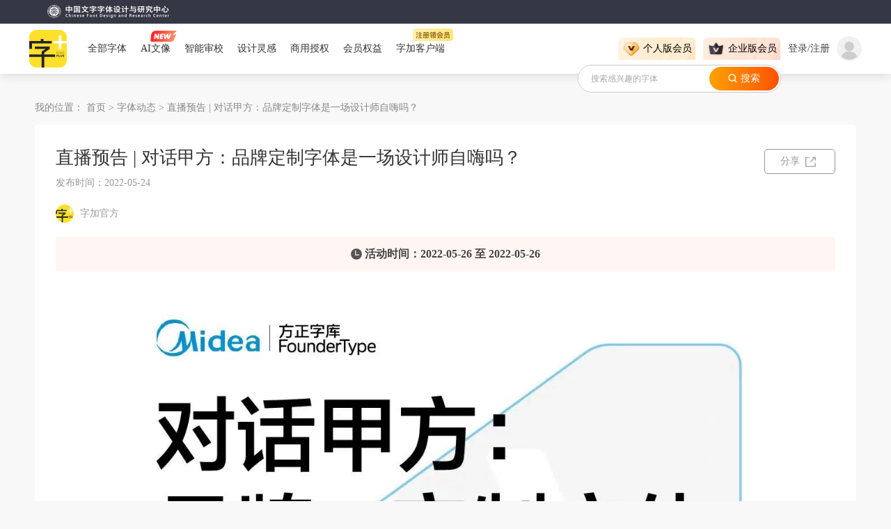

--- FILE ---
content_type: text/html; charset=utf-8
request_url: https://www.zijia.com.cn/activity/28.html
body_size: 13094
content:
<!DOCTYPE html>
<html>

<head>
	<meta charset="utf-8">
	<meta http-equiv="X-UA-Compatible" content="IE=edge">
	<title>活动详情页</title>
	<meta name="description" content="活动详情">
	<meta name="keywords" content="活动详情">
	<link rel="stylesheet" href="https://cdn1.zijia.com.cn/Public/zijia1/Home/css/common/base.css?v=202511251500">
<link rel="stylesheet" href="https://cdn1.zijia.com.cn/Public/zijia1/Home/css/common/header.css?v=202511251500">
<link rel="stylesheet" href="https://cdn1.zijia.com.cn/Public/zijia1/Home/css/common/footer.css?v=202511251500">
<link rel="stylesheet" href="https://cdn1.zijia.com.cn/Public/zijia1/Home/css/common/sideBar.css?v=202511251500">
<link rel="stylesheet" href="https://cdn1.zijia.com.cn/Public/zijia1/Home/js/commonJs/protocolCheckNew/protocolcheck.css?v=202511251500">
	<link rel="stylesheet" href="https://cdn1.zijia.com.cn/Public/zijia1/Home/css/common/font.css?v=202511251500">
	<link rel="stylesheet" href="https://cdn1.zijia.com.cn/Public/zijia1/Home/css/common/dowloadFont.css?v=202511251500">
	<link rel="stylesheet" href="https://cdn1.zijia.com.cn/Public/zijia1/Home/css/activity.css?v=202511251500">
	<script type="text/javascript">
    var authcode = "IAW2GC";
    var comp_url = "/compareFont.html";
    var export_url = "/createpdf.html";
    var cuserviceUrl = "/cuservice";
    var cart_icon = "/Home/img/common/draw.png";
    // 定义公共变量 格式：G_变量名
    var G_DO_LOGIN = "/doLogin"; // 账户登录api
    var G_WX_IS_LOGIN = "/wxislogin"; // 微信登录轮询api
    var G_QQ_LOGIN = "/qqlogin"; // QQ登录
    var G_GET_WX = "/getwx"; // 获取微信二维码和ticketapi
    var G_BIND_WX = "/wxisbind.html"; // 绑定微信
    var G_RAND_FONT = "FZHanSTJW"; // 登录弹窗拆字参数
    var G_RAND_FONTNAME = "方正翰宋体 简"; // 登录弹窗拆字参数
    var G_AUTH_CODE = "IAW2GC"; // 登录弹窗拆字参数
    var G_APPKEY = "FFFF0N00000000008560"; // 滑动条参数
    var G_CAPTCHA_URL = "/captcha"; // 滑动条参数
    var G_NC_TOKEN = [G_APPKEY, new Date().getTime(), Math.random()].join(":"); // 滑动条参数
    var G_CHECK = "/check"; // 校验手机号是否注册api
    var G_CHECK_SMS = "/checksms"; // 校验短信验证码是否正确
    var G_FORGET_PWD = "/forgetpw.html"; // 重置密码api
    var G_SEND_SMS = "/sendsms";
    var G_CNAME = "Upload";
    var G_ANAME = "activity";
    var G_MUID = "";
    var G_FIND_FONT_URL = "/FindFont.html";
    var G_REG_URL = "/register.html";
    var G_DO_REG_URL = "/doregister.html"; // 注册api
    var G_USER_AGREEMENT = "/designerProtocol.html"; // 方正字库家庭版用户许可协议
    var G_USER_PRIVACYPER = "/privacyper.html"; // 方正字库家庭版用户许可协议
    var G_BIND_PHONE = "/bindTel.html"; // 绑定手机号的api
    var G_CHECK_PHONE = "/checkTel.html"; // 绑定手机号的api
    var G_CHECKMSG_URL = "/checkulogin.html";
    var G_JUMP_URL = document.location.href;
    var G_HOST_NAME = "zijia.com.cn";
    var G_NP_URL = "https://npattern.zijia.com.cn";
    //领取试用会员活动是否开启，0：关闭；非0：开启，对应的数值是送的会员天数 20220805
    var MEMBER_ACTIVITY = "5";
    var IS_AGREEMENT = "0"; //是否同意协议
    var G_DO_AGREEMENT_URL = "/doAgreement.html"; // 同意协议接口
    var G_USER_TRIAL_URL = "/memberusertrial.html"; // 领取会员试用接口，返回试用时间(date)
    var IS_MEMBER_TRIAL = "1"; //是否领取会员，0：未领取；1：领取
    var IS_BIND_TEL = 0; //是否绑定手机号，0：未绑定；1：绑定
    var G_UID = ""; //用户id
    var G_SHOWPWD = true; //是否展示密码
    var G_NOTEACE_CAPTCHA_URL = "/noTraceCaptcha.html"; // 滑动条参数(无痕)
  
    var WIN_DOWN_URL = "https://cdn1zj.foundertype.com/fontcool/download/windows/0.9.9.48/FounderFont_0.9.9.48.exe"; // windows下载链接
    var MAC_DOWN_URL = "https://cdn1zj.foundertype.com/fontcool/download/mac/0.9.9.52/FounderFont_0.9.9.52.dmg"; // mac下载链接
    //传递参数浏览器打开客户端，新增参数open_type 1:批量激活;2:单个字体激活。如果单个字体激活需要传递参数fid.返回结果code=1为结果成功，其中参数zj_code用于浏览器打开客户端传参和数据埋点传参20220705
    var GET_CLIENT_CODE_URL = "/getClientCode.html";
    //传递参数调整：zj_code为get_client_code_url返回结果，其他值保持不变20220705
    var OPEN_CLIENT_URL = "/adDown.html";
    var ZJ_DOWN_URL = "";
    //字体激活接口
    var CLOUD_ADDFONTID_URL = "/addfontid.html"; //添加字体到激活清单列表
    var CLOUD_CANCELFONTID_URL = "/cancelfontid.html";//字体本地激活清单移除字体
    var CLOUD_GETLOCALNUM_URL = "/getlocalnum.html";//获取当前本地清单字体总数
    var CLOUD_DOFONTCLOUD_URL = "/dofontcloud.html";//执行字体激活
    var CLOUD_CANCEFONTCLOUD_URL = "/cancefontcloud.html";//取消字体激活
    var CLOUD_IS_BUTTON_URL = "/is_button.html";//获取当前用户字体id激活状态
    var CLOUD_IS_FONT_BUTTON_URL = "/is_font_button.html";//获取当前用户字体产品id获取激活状态
    var CLOUD_IS_LOGO_URL = "/is_logo.html";//获取当前用户是否登录
    var CLOUD_LOCAL_FONTLIST = "/localfontlist.html";//本地字体清单列表
    var ACTIVITY_NAME = '季度限免活动';
    var GET_AI_SECRET = "/getAISecret.html";

    var IS_FONT_USE = "/is_font_use.html";//验证用户会员是否可用

    var PHONE_NUMBER_LIST = [{"region":"中国大陆","code":"86"},{"region":"中国香港","code":"852"},{"region":"中国澳门","code":"853"},{"region":"中国台湾","code":"886"},{"region":"日本","code":"81"},{"region":"韩国","code":"82"},{"region":"朝鲜","code":"850"},{"region":"美国","code":"1"},{"region":"加拿大","code":"1"},{"region":"英国","code":"44"},{"region":"法国","code":"33"},{"region":"新加坡","code":"65"},{"region":"马来西亚","code":"60"},{"region":"印度尼西亚","code":"62"},{"region":"菲律宾","code":"63"},{"region":"澳大利亚","code":"61"},{"region":"新西兰","code":"64"},{"region":"俄罗斯","code":"7"},{"region":"印度","code":"91"},{"region":"南非","code":"27"},{"region":"爱尔兰","code":"353"},{"region":"瑞典","code":"46"},{"region":"芬兰","code":"358"},{"region":"挪威","code":"47"},{"region":"丹麦","code":"45"},{"region":"荷兰","code":"31"},{"region":"卢森堡","code":"352"},{"region":"比利时","code":"32"},{"region":"奥地利","code":"43"},{"region":"瑞士","code":"41"},{"region":"德国","code":"49"},{"region":"葡萄牙","code":"351"},{"region":"西班牙","code":"34"},{"region":"波兰","code":"48"},{"region":"捷克","code":"420"},{"region":"斯洛伐克","code":"421"},{"region":"匈牙利","code":"36"},{"region":"阿根廷","code":"54"},{"region":"阿联酋","code":"971"}];
  
    if (G_CNAME != "Login" && G_CNAME != "Register" && G_CNAME != "Vip") {
      document.cookie = "jump_url=" + encodeURI(G_JUMP_URL) + ";path=/" + (G_HOST_NAME ? ";domain=" + G_HOST_NAME : "");
      document.cookie = "muid=" + G_MUID + ";path=/" + (G_HOST_NAME ? ";domain=" + G_HOST_NAME : "");
    }
  
</script>
	<script>
		var getFonts = "/getFonts.html";
		var downFonts = "/fontDown.html";
		var subOrder = "/subOrder.html";
	</script>
	<script src="https://cdn1.zijia.com.cn/Public/zijia1/Home/js/commonJs/jquery-1.7.2.js"></script>
	<script src="https://cdn1.zijia.com.cn/Public/zijia1/Home/js/commonJs/common.js?v=202511251500"></script>
</head>

<body>
	<!--头部-->
	<script type="text/javascript">
    $(function () {
        var getTrialMember = $.getCookie("getTrialMember");

        // 绑定手机号成功回调函数
        function bindPhoneSuccessCb(code) {
            // 非账号合并
            if (code != "1000") {
                IS_BIND_TEL = 1;
                $.trialMemberDialog(1);
            }
        }

        // 同意协议成功回调函数
        function agreeSuccessCb() {
            IS_AGREEMENT = 1;

            // 未绑定手机号
            if (IS_BIND_TEL == 0) {
                $.bindPhoneModal(G_UID, G_SHOWPWD, true, bindPhoneSuccessCb);
            } else {
                $.trialMemberDialog(1);
            }
        }

        // 活动开启
        if (MEMBER_ACTIVITY != 0) {
            // 是否已领取会员
            if (IS_MEMBER_TRIAL == 0) {
                // 非邀请页面&&未领取会员
                if (G_CNAME != "GroupMember" && getTrialMember == 0) {
                $.trialMemberDialog(0);
                }
            }
        }

        // 右边栏注册有礼
        $("#j_register").on('click', function(e) {
            $.loginModal();
        });

        // 右边栏领取会员
        $(".trialMemberBar").on("click", function (e) {
            var $this = $(this);

            // 未同意协议
            if (IS_AGREEMENT == 0) {
                $.agreementDialog(G_DO_AGREEMENT_URL, "join", true, agreeSuccessCb);
            } else if (IS_BIND_TEL == 0) {
                // 未绑定手机号
                $.bindPhoneModal(G_UID, G_SHOWPWD, true, bindPhoneSuccessCb);
            } else {
                if ($this.hasClass("is-disabled")) return;
                $this.addClass("is-disabled");

                $.trialMemberDialog(1);

                setTimeout(function () {
                    $this.removeClass("is-disabled");
                }, 500);
            }
        });


        // 退出登录
        $(".user-dropdown-logout").on("click", function () {
            var $this = $(this);
            var logout_url = $this.attr("data-href");

            // 试用会员活动已开启
            if (MEMBER_ACTIVITY != 0) {
                // 如果存在getTrialMember
                if (getTrialMember) {
                    $.removeCookie("getTrialMember");
                }
            }

            location.href = logout_url;
        });
    });
</script>

<!-- 固定的头部 -->
<div class="header header-white">
    <div class="header-container">
        <div class="header-top">
            <img src="/Home/img/common/yjLogo.png" class="header-top-logo" alt="">
        </div>
        <div class="header-bottom clearfix">
            <a href="/" class="header-logo fl">
                <img src="/Home/img/common/zj_logo.png" alt="" class="header-logo">
            </a>

            <ul class="header-nav-list fl">
                <li class="header-nav-item">
                    <a href="/FindFont.html" target="_blank">
                        <strong>全部字体</strong>
                    </a>
                </li>
                <li class="header-nav-item header-ai-image">
                    <a href="javascript:;" data-name="textToImage">
                        <i class="header-label-ai"></i>
                        <strong>AI文像</strong>
                    </a>
                    <!-- <div class="header-nav-dropdown">
                        <a href="javascript:;" data-name="textToImage">AI文像</a>
                        <a href="javascript:;" data-name="smartProofreading">智能审校</a>
                    </div> -->
                </li>
                <li class="header-nav-item header-ai-image">
                    <a href="javascript:;" data-name="smartProofreading">
                        <strong>智能审校</strong>
                    </a>
                </li>
                <li class="header-nav-item">
                    <a href="/caseList.html" target="_blank">
                        <strong>设计灵感</strong>
                    </a>
                    <div class="header-nav-dropdown">
                        <a href="/caseList.html" target="_blank">设计案例</a>
                        <a href="/heji.html" target="_blank">字体合集</a>
                        <a href="/falist.html" target="_blank">字体动态</a>
                    </div>
                </li>
                <li class="header-nav-item">
                    <a href="/commercial.html" target="_blank">
                        <strong>商用授权</strong>
                    </a>
                    <div class="header-nav-hover auth-dropdown">
                        <div class="auth-dropdown-boxs clearfix">
                            <div class="auth-dropdown-box auth-dropdown-box1 fl">
                                <h3 class="auth-dropdown-box-head">
                                    <i class="auth-dropdown-box-icon1"></i>
                                    <span class="auth-dropdown-box-text1">免费商用授权</span>
                                </h3>
                                <div class="auth-dropdown-box-body">
                                    <p class="auth-dropdown-box-text2">
                                        <span>适用于标记为</span>
                                        <span class="auth-dropdown-label"></span>
                                        <span>的字体</span>
                                    </p>
                                    <p class="auth-dropdown-box-text3">授权字加网注册用户免费商业使用</p>
                                    <p class="auth-dropdown-box-text4">
                                        <b>0</b>元商用无风险
                                    </p>
                                    <a href="/FindFont.html?auth_mode=3" target="_blank" class="auth-dropdown-btn-font">获得字体</a>
                                </div>
                            </div>
                            <div class="auth-dropdown-box auth-dropdown-box2 fl">
                                <h3 class="auth-dropdown-box-head">
                                    <i class="auth-dropdown-box-icon1"></i>
                                    <span class="auth-dropdown-box-text1">会员商用授权</span>
                                </h3>
                                <div class="auth-dropdown-box-body">
                                    <p class="auth-dropdown-box-text2">
                                        <span>适用于标记为</span>
                                        <span class="auth-dropdown-label"></span>
                                        <span>的字体</span>
                                    </p>
                                    <p class="auth-dropdown-box-text3">授权字加网会员用户商业使用</p>
                                    <p class="auth-dropdown-box-text4">
                                        会员费用低至<b>18</b>元/月
                                    </p>
                                    <div class="auth-dropdown-box-btns clearfix">
                                        <a href="https://npattern.zijia.com.cn/buymember.html" target="_blank" class="auth-dropdown-btn-person fl">个人版会员</a>
                                        <a href="https://npattern.zijia.com.cn/buymember.html?buy_group=1" target="_blank" class="auth-dropdown-btn-group fr">企业版会员</a>
                                    </div>
                                </div>
                            </div>
                            <div class="auth-dropdown-box auth-dropdown-box3 fl">
                                <h3 class="auth-dropdown-box-head">
                                    <i class="auth-dropdown-box-icon1"></i>
                                    <span class="auth-dropdown-box-text1">免费授权活动</span>
                                </h3>
                                <div class="auth-dropdown-box-body">
                                    <p class="auth-dropdown-box-text2">
                                        <span>适用于标记为</span>
                                        <span class="auth-dropdown-label"></span>
                                        <span>的字体</span>
                                    </p>
                                    <p class="auth-dropdown-box-text3">授权字加网注册用户免费商业使用</p>
                                    <p class="auth-dropdown-box-text4">
                                    季度<b>免费商用</b>方正字体
                                    </p>
                                    <a href="/FindFont.html?auth_mode=100" target="_blank" class="auth-dropdown-btn-check">查看本季精选字体</a>
                                </div>
                            </div>
                        </div>
                    </div>
                </li>
                <li class="header-nav-item">
                    <a href="https://npattern.zijia.com.cn/memberPublicize.html" target="_blank">
                        <!-- <i class="header-label-hot"></i> -->
                        <strong>会员权益</strong>
                    </a>
                    <!-- 悬浮弹框 -->
                    <div class="header-nav-hover member-rights-dropdown">
                        <div class="rights-dropdown-head">正版字体商业授权</div>
                        <div class="rights-dropdown-body">
                            <div class="rights-dropdown-title">
                                <img src="https://cdn1.zijia.com.cn/Public/zijia1/Home/img/member_auth/icon-vip.png" />
                                会员权益
                            </div>
                            <div class="rights-dropdown-content">
                                <div class="rights-dropdown-content-item">
                                    <div class="rights-dropdown-dot"></div>
                                    <div>设计作品可用于个人或企业商业使用</div>
                                </div>
                                <div class="rights-dropdown-content-item">
                                    <div class="rights-dropdown-dot"></div>
                                    <div>授权范围覆盖多个商用场景</div>
                                </div>
                                <div class="rights-dropdown-content-item">
                                    <div class="rights-dropdown-dot"></div>
                                    <div>设计作品永久授权</div>
                                </div>
                            </div>
                            <div class="rights-dropdown-line-top"></div>
                            <div class="rights-dropdown-info">
                                                                <span>低至</span>
                                <b>18</b>
                                <span>元/月起</span>
                                                            </div>
                            <div class="rights-dropdown-line-bottom"></div>
                            <div class="rights-dropdown-btns">
                                                                <a class="rights-dropdown-btn1" target="_blank" href='https://npattern.zijia.com.cn/buymember.html'>开通个人版会员</a>
                                <a class="rights-dropdown-btn2" target="_blank" href='https://npattern.zijia.com.cn/buymember.html?buy_group=1'>开通企业版会员</a>
                                                            </div>
                        </div>
                    </div>
                </li>
                <li class="header-nav-item">
                    <a href="/zijia.html" target="_blank">
                        <i class="header-label-client"></i>
                        <strong>字加客户端</strong>
                    </a>
                    <div class="header-nav-hover client-dropdown">
                        <div class="client-dropdown-head">
                            <span>点亮创意</span>
                            <span class="client-dropdown-line"></span>
                            <span>尽在字加</span>
                        </div>
                        <div class="client-dropdown-body">
                            <div class="client-dropdown-box">
                                <h3>站内海量精品字体，一键换字轻松试用</h3>
                                <div class="client-dropdown-labels clearfix">
                                    <a href="/FindFont.html?auth_mode=3" class="client-dropdown-label client-dropdown-label1 fl" target="_blank">
                                        <i></i><span>免费商用 1025</span>
                                    </a>
                                    <a href="/FindFont.html?auth_mode=4" class="client-dropdown-label client-dropdown-label2 fl" target="_blank">
                                        <i></i><span>会员商用 270</span>
                                    </a>
                                                                            <a href="/FindFont.html?type=75" class="client-dropdown-label fl" target="_blank">
                                                                            <span>创意字体 2462</span>
                                    </a>
                                                                            <a href="/FindFont.html?hot_tag=768" class="client-dropdown-label fl" target="_blank">
                                                                            <span>中国风 911</span>
                                    </a>
                                                                            <a href="/FindFont.html?type=68" class="client-dropdown-label fl" target="_blank">
                                                                            <span>黑体 1514</span>
                                    </a>
                                                                            <a href="/FindFont.html?type=69" class="client-dropdown-label fl" target="_blank">
                                                                            <span>宋体 748</span>
                                    </a>
                                                                            <a href="/FindFont.html?hot_tag=777" class="client-dropdown-label fl" target="_blank">
                                                                            <span>清新 705</span>
                                    </a>
                                                                            <a href="/FindFont.html?hot_tag=773" class="client-dropdown-label fl" target="_blank">
                                                                            <span>优雅 599</span>
                                    </a>
                                                                            <a href="/FindFont.html?hot_tag=774" class="client-dropdown-label fl" target="_blank">
                                                                            <span>柔美 425</span>
                                    </a>
                                                                        <a href="/FindFont.html" class="client-dropdown-label client-dropdown-label10 fl" target="_blank">
                                        <span>查看全部</span><i></i>
                                    </a>
                                </div>
                            </div>
                            <div class="client-dropdown-box">
                                <h3>支持以下主流软件一键切换字体，提升日常工作效率</h3>
                                <div class="client-support-list clearfix">
                                    <div class="client-support-item fl">
                                        <i class="client-icon-ps"></i>
                                    </div>
                                    <div class="client-support-item fl">
                                        <i class="client-icon-ai"></i>
                                    </div>
                                    <div class="client-support-item fl">
                                        <i class="client-icon-cdr"></i>
                                    </div>
                                    <div class="client-support-item fl">
                                        <i class="client-icon-sketch"></i>
                                    </div>
                                    <div class="client-support-item fl">
                                        <i class="client-icon-word"></i>
                                    </div>
                                    <div class="client-support-item fl">
                                        <i class="client-icon-powerpoint"></i>
                                    </div>
                                    <div class="client-support-item fl">
                                        <i class="client-icon-wps"></i>
                                    </div>
                                    <div class="client-support-item fl">
                                        <i class="client-icon-keynote"></i>
                                    </div>
                                    <div class="client-support-item fl">
                                        <i class="client-icon-indesign"></i>
                                    </div>
                                    <div class="client-support-item fl">
                                        <i class="client-icon-ae"></i>
                                    </div>
                                    <div class="client-support-item fl">
                                        <i class="client-icon-cad"></i>
                                    </div>
                                </div>
                            </div>
                            <div class="client-dropdown-box">
                                <h3>四大特色辅助功能  满足多样用字需求</h3>
                                <div class="client-features clearfix">
                                    <div class="client-feature fl">
                                        <i class="client-icon-feature1"></i><span>云端字体管理</span>
                                    </div>
                                    <div class="client-feature fl">
                                        <i class="client-icon-feature2"></i><span>智能识别字体</span>
                                    </div>
                                    <div class="client-feature fl">
                                        <i class="client-icon-feature3"></i><span>补齐缺失字体</span>
                                    </div>
                                    <div class="client-feature fl">
                                        <i class="client-icon-feature4"></i><span>精选字体合集</span>
                                    </div>
                                </div>
                            </div>
                        </div>
                    </div>
                </li>
            </ul>

            <!-- 已登录 -->
                        <!-- 未登录 -->
            <div class="fr non-login">
                <span class="login-button">登录/注册</span>
                <span class="login-logo"><img src="https://cdn1.zijia.com.cn/Public/zijia1/Home/img/common/avatar.png"></span>
            </div>

            <!-- 企业版会员 -->
            <div class="header-group-vip fr">
                <a href="https://npattern.zijia.com.cn/buymember.html?buy_group=1" target="_blank">
                    <i class="header-group-vip-img"></i>
                    <span class="header-group-vip-text">企业版会员</span>
                </a>

                <div class="header-nav-hover header-group-dropdown">
                    <div class="member-dropdown-label">适用于企业/广告设计公司</div>
                    <div class="member-dropdown-title">
                        <img src="https://cdn1.zijia.com.cn/Public/zijia1/Home/img/common/icon_group_vip.png" /><span>企业版商用会员</span>
                    </div>
                    <div class="member-dropdown-content">
                        <div class="member-dropdown-list clearfix">
                            <div class="member-dropdown-item fl">
                                <img src="https://cdn1.zijia.com.cn/Public/zijia1/Home/img/common/group_label1.png" />
                                <p>精选270+款会员字体商业使用</p>
                            </div>
                            <div class="member-dropdown-item fr">
                                <img src="https://cdn1.zijia.com.cn/Public/zijia1/Home/img/common/group_label2.png" />
                                <p>线上线下覆盖多个授权使用场景</p>
                            </div>
                        </div>
                        <div class="member-dropdown-list clearfix">
                            <div class="member-dropdown-item fl">
                                <img src="https://cdn1.zijia.com.cn/Public/zijia1/Home/img/common/group_label3.png" />
                                <p>会员期间使用字体设计作品永久授权</p>
                            </div>
                            <div class="member-dropdown-item fr">
                                <img src="https://cdn1.zijia.com.cn/Public/zijia1/Home/img/common/group_label4.png" />
                                <p>授权主体为企业，包含3个账号</p>
                            </div>
                        </div>
                    </div>

                    <p class="member-dropdown-price">会员费用低至<b>810</b>元/年</p>
                    <a href="https://npattern.zijia.com.cn/buymember.html?buy_group=1" target="_blank" class="member-dropdown-button">开通企业版会员</a>
                </div>
            </div>

            <!-- 个人版会员 -->
            <div class="header-personal-vip fr">
                <a href="https://npattern.zijia.com.cn/buymember.html" target="_blank">
                    <i class="header-personal-vip-img"></i>
                    <span class="header-personal-vip-text">个人版会员</span>
                </a>

                <div class="header-nav-hover header-personal-dropdown">
                    <div class="member-dropdown-label">适用于自由职业/在线设计师</div>
                    <div class="member-dropdown-title">
                        <img src="https://cdn1.zijia.com.cn/Public/zijia1/Home/img/common/icon_personal_vip.png" /><span>个人版商用会员</span>
                    </div>
                    <div class="member-dropdown-content">
                        <div class="member-dropdown-list clearfix">
                            <div class="member-dropdown-item fl">
                                <img src="https://cdn1.zijia.com.cn/Public/zijia1/Home/img/common/personal_label1.png" />
                                <p>精选270+款会员字体商业使用</p>
                            </div>
                            <div class="member-dropdown-item fr">
                                <img src="https://cdn1.zijia.com.cn/Public/zijia1/Home/img/common/personal_label2.png" />
                                <p>线上线下覆盖多个授权使用场景</p>
                            </div>
                        </div>
                        <div class="member-dropdown-list clearfix">
                            <div class="member-dropdown-item fl">
                                <img src="https://cdn1.zijia.com.cn/Public/zijia1/Home/img/common/personal_label3.png" />
                                <p>会员期间使用字体设计作品永久授权</p>
                            </div>
                            <div class="member-dropdown-item fr">
                                <img src="https://cdn1.zijia.com.cn/Public/zijia1/Home/img/common/personal_label4.png" />
                                <p>字体商业授权使用主体为个人</p>
                            </div>
                        </div>
                    </div>

                    <p class="member-dropdown-price">会员费用低至<b>18</b>元/月</p>
                    <a href="https://npattern.zijia.com.cn/buymember.html" target="_blank" class="member-dropdown-button">开通个人版会员</a>
                </div>
            </div>
            
            <!-- 搜索框 -->
            <div class="header-search fr">
                <div class="header-search-input">
                    <input id="keyword" type="text" placeholder="搜索感兴趣的字体" autocomplete="off">
                    <button class="header-search-btn" id="searchBtn">
                        <i class="header-search-icon"></i><span class="header-search-text">搜索</span>
                    </button>
                </div>
                <div class="search-content">
                    <div class="recent-search">
                        <label class="search-label">最近搜索</label>
                        <div class="recent-search-main"></div>
                    </div>
                    <div class="hot-search">
                        <label class="search-label">热门搜索</label>
                        <ul class="hot-search-list"></ul>
                    </div>
                </div>
            </div>
        </div>

    </div>

    <div class="header-pholder"></div>
</div>

	<div class="mainBox">
		<div class="crumbs">
			我的位置：
			<a href="/">首页 > </a><a href="/falist.html">字体动态 > </a><a
				href="#">直播预告 | 对话甲方：品牌定制字体是一场设计师自嗨吗？</a>
		</div>
		<div class="articleContent">
			<h1 class="contentTitle">直播预告 | 对话甲方：品牌定制字体是一场设计师自嗨吗？</h1>
			<p class="publishTime">发布时间：2022-05-24</p>
			<div class="clearfix contentIntro">
				<img src="https://cdn1.zijia.com.cn/Public/zijia1/Home/img/uploadArticle/touxiang.jpg" class="contTxImg fl" alt="">
				<span class="fl">字加官方</span>

			</div>
			<div class="acticityTime">
				<img src="https://cdn1.zijia.com.cn/Public/zijia1/Home/img/uploadArticle/activityIcon.png" alt="">
				活动时间：2022-05-26 至 2022-05-26			</div>
			<div>
				<p style="text-align: center;margin-bottom: 0em;"><span style="font-size: 14px; letter-spacing: 1px; line-height: 1.5em;"><img class="rich_pages wxw-img" src="https://cdn1.foundertype.com/Public/Uploads/wechat_images/1653466011628de39b30a7e3.44662966.jpeg" style="text-align: center; white-space: normal; width: 896px; height: 1433.6px;"/></span></p><p style="margin-bottom: 0em;"><span style="font-size: 14px; letter-spacing: 1px; line-height: 1.5em;"><br/></span></p><p style="margin-bottom: 0em;"><span style="font-size: 16px; letter-spacing: 1px; line-height: 1.5em;">统一又独特的视觉形象，是一个企业在加深个性化品牌用户认知以及推动全球化品牌宣传建设中不可欠缺的一环。而随着愈发激烈的商业竞争，品牌之间对视觉形象差异化呈现的要求也在逐步提升，以往对logo和品牌颜色的界定已不能满足品牌的需求。<strong>在此情境下，定制字体日渐风靡。</strong></span><br/></p><p style="line-height: 1.5em;margin-left: 8px;margin-right: 8px;"><br/></p><p style="line-height: 1.5em;margin-left: 8px;margin-right: 8px;"><span style="font-size: 16px; letter-spacing: 1px;">近日，由美的集团与方正字库携手打造的全新品牌定制字体——</span><span style="font-size: 16px; color: rgb(0, 112, 192);"><a href="https://www.foundertype.com/index.php/News/newsdetails/id/99" target="_self"><span style="font-size: 16px; letter-spacing: 1px; text-decoration: underline;"><strong>美的无界联动体</strong></span></a></span><span style="font-size: 16px; letter-spacing: 1px;">正式发布，见证了方正字库品牌定制字体业务继电商、金融、手机、汽车、茶饮、家电、书籍、教育、公益等领域之后，在家电行业的全新尝试。</span></p><p style="text-align: center;"><br/></p><p style="text-align: center;"><img src="https://cdn1.foundertype.com/Public/Uploads/img/a_content_20220525163555_1153.jpg" title="https://cdn1.foundertype.com/Public/Uploads/img/a_content_20220525163555_1153.jpg" alt="https://cdn1.foundertype.com/Public/Uploads/img/a_content_20220525163555_1153.jpg" style="max-width: 100%; width: 850px; height: 1259.26px;"/></p><p style="line-height: 1.5em; text-align: center;"><img src="https://cdn1.foundertype.com/Public/Uploads/img/a_content_20220525163944_6490.jpg" title="https://cdn1.foundertype.com/Public/Uploads/img/a_content_20220525163944_6490.jpg" alt="https://cdn1.foundertype.com/Public/Uploads/img/a_content_20220525163944_6490.jpg" style="max-width: 100%"/></p><p><br/></p><p style="line-height: 1.5em;margin-left: 8px;margin-right: 8px;text-align: center;"><span style="letter-spacing: 1px; color: rgb(136, 136, 136); font-size: 14px;">为何越来越多知名品牌选择定制字体？</span></p><p style="line-height: 1.5em;margin-left: 8px;margin-right: 8px;text-align: center;"><span style="letter-spacing: 1px; color: rgb(136, 136, 136); font-size: 14px;">定制字体究竟能为品牌带来什么？</span></p><p style="line-height: 1.5em;margin-left: 8px;margin-right: 8px;text-align: center;"><span style="letter-spacing: 1px; color: rgb(136, 136, 136); font-size: 14px;">如何打造出一款契合品牌理念的定制字体？</span></p><p style="line-height: 1.5em;margin-left: 8px;margin-right: 8px;"><br/></p><p style="line-height: 1.5em;margin-left: 8px;margin-right: 8px;"><br/></p><p style="line-height: 1.5em; margin-left: 8px; margin-right: 8px; text-align: left;"><span style="letter-spacing: 1px; font-size: 16px;">以美的无界联动体发布为契机，我们邀请了美的集团品牌传播视觉负责人Mian、方正字库设计总监汪文、方正字库字体设计师陈宇三位嘉宾来到方正字库直播间，通过甲、乙双方对话的形式，为大家厘清品牌定制字体的价值。</span></p><p style="line-height: 1.5em;margin-left: 8px;margin-right: 8px;"><br/></p><p style="line-height: 1.5em; margin-left: 8px; margin-right: 8px; text-align: left;"><span style="letter-spacing: 1px; font-size: 16px;">5月26日本周四晚上19:30，锁定方正字库直播间，<span style="letter-spacing: 1px;">感受品牌与字体设计师双重视角下，对品牌定制字体的全新解读~</span></span><span style="font-size: 14px;letter-spacing: 1px;"><span style="font-size: 14px;letter-spacing: 1px;"></span><strong style="font-size: 14px;letter-spacing: 1px;white-space: normal;"></strong></span></p><p><br/></p><p><br/></p><section style="text-align: center;margin-bottom: 0em;margin-left: 0px;margin-right: 0px;"><br/></section><section><br/></section><section style="margin-right: 8px;margin-left: 8px;outline: 0px;color: rgb(34, 34, 34);font-family: -apple-system, BlinkMacSystemFont, &quot;Helvetica Neue&quot;, &quot;PingFang SC&quot;, &quot;Hiragino Sans GB&quot;, &quot;Microsoft YaHei UI&quot;, &quot;Microsoft YaHei&quot;, Arial, sans-serif;letter-spacing: 0.544px;white-space: normal;background-color: rgb(255, 255, 255);line-height: 1.6em;text-align: center;margin-bottom: 0em;"><span style="font-size: 20px;"><strong style="outline: 0px;"><span style="outline: 0px; letter-spacing: 1px;">直播主题</span></strong></span></section><p style="margin-right: 8px;margin-left: 8px;outline: 0px;color: rgb(34, 34, 34);font-family: -apple-system, BlinkMacSystemFont, &quot;Helvetica Neue&quot;, &quot;PingFang SC&quot;, &quot;Hiragino Sans GB&quot;, &quot;Microsoft YaHei UI&quot;, &quot;Microsoft YaHei&quot;, Arial, sans-serif;letter-spacing: 0.544px;white-space: normal;background-color: rgb(255, 255, 255);line-height: 1.6em;text-align: center;margin-bottom: 0.5em;"><span style="font-size: 16px;"><strong style="outline: 0px;"><span style="outline: 0px; letter-spacing: 1px;">▼</span></strong></span></p><p style="margin-right: 8px;margin-left: 8px;outline: 0px;color: rgb(34, 34, 34);font-family: -apple-system, BlinkMacSystemFont, &quot;Helvetica Neue&quot;, &quot;PingFang SC&quot;, &quot;Hiragino Sans GB&quot;, &quot;Microsoft YaHei UI&quot;, &quot;Microsoft YaHei&quot;, Arial, sans-serif;letter-spacing: 0.544px;white-space: normal;background-color: rgb(255, 255, 255);line-height: 1.5em;text-align: center;"><span style="outline: 0px; letter-spacing: 1px; font-family: &#39;Helvetica Neue&#39;, Helvetica, &#39;Hiragino Sans GB&#39;, &#39;Microsoft YaHei&#39;, Arial, sans-serif; font-size: 16px;">对话甲方：</span></p><p style="margin-right: 8px;margin-left: 8px;outline: 0px;color: rgb(34, 34, 34);font-family: -apple-system, BlinkMacSystemFont, &quot;Helvetica Neue&quot;, &quot;PingFang SC&quot;, &quot;Hiragino Sans GB&quot;, &quot;Microsoft YaHei UI&quot;, &quot;Microsoft YaHei&quot;, Arial, sans-serif;letter-spacing: 0.544px;white-space: normal;background-color: rgb(255, 255, 255);line-height: 1.5em;text-align: center;"><span style="outline: 0px; letter-spacing: 1px; font-family: &#39;Helvetica Neue&#39;, Helvetica, &#39;Hiragino Sans GB&#39;, &#39;Microsoft YaHei&#39;, Arial, sans-serif; font-size: 16px;">品牌定制字体</span></p><p style="margin-right: 8px;margin-left: 8px;outline: 0px;color: rgb(34, 34, 34);font-family: -apple-system, BlinkMacSystemFont, &quot;Helvetica Neue&quot;, &quot;PingFang SC&quot;, &quot;Hiragino Sans GB&quot;, &quot;Microsoft YaHei UI&quot;, &quot;Microsoft YaHei&quot;, Arial, sans-serif;letter-spacing: 0.544px;white-space: normal;background-color: rgb(255, 255, 255);line-height: 1.5em;text-align: center;"><span style="outline: 0px; letter-spacing: 1px; font-family: &#39;Helvetica Neue&#39;, Helvetica, &#39;Hiragino Sans GB&#39;, &#39;Microsoft YaHei&#39;, Arial, sans-serif; font-size: 16px;">是一场设计师自嗨吗？</span></p><p><br/></p><p><br/></p><p style="margin-right: 8px;margin-left: 8px;white-space: normal;outline: 0px;letter-spacing: 0.544px;font-family: -apple-system-font, BlinkMacSystemFont, &quot;Helvetica Neue&quot;, &quot;PingFang SC&quot;, &quot;Hiragino Sans GB&quot;, &quot;Microsoft YaHei UI&quot;, &quot;Microsoft YaHei&quot;, Arial, sans-serif;background-color: rgb(255, 255, 255);text-align: center;line-height: 1.75em;"><span style="font-size: 20px;color: rgb(255, 255, 255);background-color: rgb(61, 170, 214);font-size: 20px;font-size: 20px;"><strong style="outline: 0px;"><span style="background-color: rgb(61, 170, 214);outline: 0px;letter-spacing: 1px;"></span></strong></span></p><p><br/></p><section style="margin-right: 8px;margin-left: 8px;outline: 0px;color: rgb(34, 34, 34);font-family: -apple-system, BlinkMacSystemFont, &quot;Helvetica Neue&quot;, &quot;PingFang SC&quot;, &quot;Hiragino Sans GB&quot;, &quot;Microsoft YaHei UI&quot;, &quot;Microsoft YaHei&quot;, Arial, sans-serif;letter-spacing: 0.544px;white-space: normal;background-color: rgb(255, 255, 255);line-height: 1.6em;text-align: center;margin-bottom: 0em;"><span style="font-size: 20px;"><strong style="outline: 0px;"><span style="outline: 0px; letter-spacing: 1px;">直播时间</span></strong></span><br/></section><section style="margin-right: 8px;margin-left: 8px;outline: 0px;color: rgb(34, 34, 34);font-family: -apple-system, BlinkMacSystemFont, &quot;Helvetica Neue&quot;, &quot;PingFang SC&quot;, &quot;Hiragino Sans GB&quot;, &quot;Microsoft YaHei UI&quot;, &quot;Microsoft YaHei&quot;, Arial, sans-serif;letter-spacing: 0.544px;white-space: normal;background-color: rgb(255, 255, 255);line-height: 1.6em;text-align: center;margin-bottom: 0.5em;"><span style="font-size: 14px;"><strong style="outline: 0px;"><span style="font-size: 14px;outline: 0px;letter-spacing: 1px;">▼</span></strong></span></section><p style="margin-right: 8px;margin-left: 8px;outline: 0px;color: rgb(34, 34, 34);font-family: -apple-system, BlinkMacSystemFont, &quot;Helvetica Neue&quot;, &quot;PingFang SC&quot;, &quot;Hiragino Sans GB&quot;, &quot;Microsoft YaHei UI&quot;, &quot;Microsoft YaHei&quot;, Arial, sans-serif;letter-spacing: 0.544px;white-space: normal;background-color: rgb(255, 255, 255);line-height: 1.5em;text-align: center;"><span style="color: rgb(192, 0, 0);"><strong><span style="outline: 0px; letter-spacing: 1px; font-family: &#39;Helvetica Neue&#39;, Helvetica, &#39;Hiragino Sans GB&#39;, &#39;Microsoft YaHei&#39;, Arial, sans-serif; font-size: 16px;">2022年5月26日（周四）</span></strong></span></p><p style="margin-right: 8px;margin-left: 8px;outline: 0px;color: rgb(34, 34, 34);font-family: -apple-system, BlinkMacSystemFont, &quot;Helvetica Neue&quot;, &quot;PingFang SC&quot;, &quot;Hiragino Sans GB&quot;, &quot;Microsoft YaHei UI&quot;, &quot;Microsoft YaHei&quot;, Arial, sans-serif;letter-spacing: 0.544px;white-space: normal;background-color: rgb(255, 255, 255);line-height: 1.5em;text-align: center;"><span style="color: rgb(192, 0, 0);"><strong><span style="outline: 0px; letter-spacing: 1px; font-family: &#39;Helvetica Neue&#39;, Helvetica, &#39;Hiragino Sans GB&#39;, &#39;Microsoft YaHei&#39;, Arial, sans-serif; font-size: 16px;">19:30-21:00</span></strong></span></p><p><br/></p><p><br/></p><section style="font-size: 14px;letter-spacing: 1px;border-color: rgb(255, 255, 255);word-break: break-all;"><br/></section><section style="margin-right: 8px;margin-left: 8px;outline: 0px;color: rgb(34, 34, 34);font-family: -apple-system, BlinkMacSystemFont, &quot;Helvetica Neue&quot;, &quot;PingFang SC&quot;, &quot;Hiragino Sans GB&quot;, &quot;Microsoft YaHei UI&quot;, &quot;Microsoft YaHei&quot;, Arial, sans-serif;letter-spacing: 0.544px;white-space: normal;background-color: rgb(255, 255, 255);line-height: 1.6em;text-align: center;margin-bottom: 0em;"><strong style="outline: 0px;"><span style="outline: 0px;letter-spacing: 1px;font-size: 18px;">&nbsp;</span></strong><strong style="outline: 0px;"><span style="outline: 0px;letter-spacing: 1px;font-size: 18px;"><span style="outline: 0px; letter-spacing: 1px; font-size: 20px;">分享嘉宾&nbsp;</span>&nbsp;</span></strong></section><p style="margin-right: 8px;margin-left: 8px;outline: 0px;color: rgb(34, 34, 34);font-family: -apple-system, BlinkMacSystemFont, &quot;Helvetica Neue&quot;, &quot;PingFang SC&quot;, &quot;Hiragino Sans GB&quot;, &quot;Microsoft YaHei UI&quot;, &quot;Microsoft YaHei&quot;, Arial, sans-serif;letter-spacing: 0.544px;white-space: normal;background-color: rgb(255, 255, 255);line-height: 1.6em;text-align: center;margin-bottom: 1em;"><span style="font-size: 14px;"><strong style="outline: 0px;"><span style="font-size: 14px;outline: 0px;letter-spacing: 1px;">▼</span></strong></span></p><p style="margin-right: 8px;margin-left: 8px;outline: 0px;color: rgb(34, 34, 34);font-family: -apple-system, BlinkMacSystemFont, &quot;Helvetica Neue&quot;, &quot;PingFang SC&quot;, &quot;Hiragino Sans GB&quot;, &quot;Microsoft YaHei UI&quot;, &quot;Microsoft YaHei&quot;, Arial, sans-serif;letter-spacing: 0.544px;white-space: normal;background-color: rgb(255, 255, 255);line-height: 1.6em;text-align: center;margin-bottom: 0.5em;"><span style="font-size: 14px;"><strong style="outline: 0px;"><span style="font-size: 14px;outline: 0px;letter-spacing: 1px;"><img class="rich_pages wxw-img" src="https://cdn1.foundertype.com/Public/Uploads/wechat_images/1653466011628de39b791e46.44853657.jpeg" style="height: 224px;box-sizing: border-box;vertical-align: middle;white-space: normal;text-align: center;width: 224px;box-shadow: rgb(210, 210, 210) 0em 0em 0.5em 0px;border-radius: 15px;"/></span></strong></span></p><p><br/></p><p style="margin-left: 32px;margin-right: 32px;text-align: center;"><span style="font-size: 16px;"><strong><span style="letter-spacing: 1px;">Mian</span></strong></span></p><p style="margin-left: 32px;margin-right: 32px;text-align: center;"><span style="letter-spacing: 1px; color: rgb(136, 136, 136); font-size: 14px;">美的集团品牌与传播创意视觉负责人</span></p><p style="margin-left: 32px;margin-right: 32px;text-align: center;"><br/></p><section style="margin-left: 48px;margin-right: 48px;"><span style="letter-spacing: 1px; font-size: 16px;">香港理工大学硕士。从业12年，曾任职于国际4A、世界500强等企业，获数个广告创意奖项。擅长快速深入新领域，以跨界灵感迸发创意。</span></section><p style="margin-left: 48px;margin-right: 48px;"><span style="font-size: 14px;letter-spacing: 1px;"><br/></span></p><p style="margin-left: 48px;margin-right: 48px;"><span style="font-size: 14px;letter-spacing: 1px;"><br/></span></p><p style="margin-left: 48px;margin-right: 48px;"><br/></p><p style="margin-left: 48px;margin-right: 48px;"><br/></p><section style="text-align: center;margin-left: 0px;margin-right: 0px;"><img class="rich_pages wxw-img" src="https://cdn1.foundertype.com/Public/Uploads/wechat_images/1653466011628de39bb10912.83250275.jpeg" style="height: 224px;box-sizing: border-box;vertical-align: middle;white-space: normal;text-align: center;width: 224px;border-color: rgb(0, 0, 0);border-style: solid;border-width: 0px;box-shadow: rgb(210, 210, 210) 0em 0em 0.5em 0px;border-radius: 15px;"/></section><section><br/></section><p style="margin-right: 32px;margin-left: 32px;white-space: normal;text-align: center;"><strong><span style="letter-spacing: 1px;">汪文</span></strong></p><p style="margin-right: 32px;margin-left: 32px;white-space: normal;text-align: center;"><span style="color: rgb(136, 136, 136); letter-spacing: 1px; font-size: 14px;">方正字库设计总监</span></p><p style="margin-left: 48px;margin-right: 48px;"><span style="font-size: 14px;letter-spacing: 1px;"><br/></span></p><p style="margin-left: 48px;margin-right: 48px;"><span style="letter-spacing: 1px; font-size: 16px;">方正字库设计总监，中国文字字体设计与研究中心专家委员，深圳市平面设计协会（SGDA）会员，中国设计师沙龙（CDS）会员。从业26年，在平面设计及字体设计领域拥有丰富的设计实践和设计管理经验，曾获得国内外设计奖项二十余个。</span></p><p style="margin-left: 48px;margin-right: 48px;"><span style="letter-spacing: 1px; font-size: 16px;">主要字体设计作品：方正榜书楷、方正榜书行、方正趣宋、方正雅士黑、方正汉文正楷、方正颜真卿楷书、VIVO字体、京东字体、GDC字体等。</span></p><p><br/></p><section style="text-align: center;margin-left: 0px;margin-right: 0px;"><br/></section><section style="text-align: center;margin-left: 0px;margin-right: 0px;"><br/></section><section style="text-align: center;margin-left: 0px;margin-right: 0px;"><br/></section><section style="text-align: center;margin-left: 0px;margin-right: 0px;"><img class="rich_pages wxw-img" src="https://cdn1.foundertype.com/Public/Uploads/wechat_images/1653466012628de39c09d889.17995834.jpeg" style="height: 225px;box-sizing: border-box;vertical-align: middle;white-space: normal;text-align: center;width: 225px;box-shadow: rgb(210, 210, 210) 0em 0em 0.5em 0px;border-radius: 15px;"/></section><section style="text-align: center;margin-left: 0px;margin-right: 0px;"><br/></section><p style="margin-right: 32px;margin-left: 32px;white-space: normal;text-align: center;"><strong><span style="letter-spacing: 1px;">陈宇</span></strong></p><p style="margin-right: 32px;margin-left: 32px;white-space: normal;text-align: center;"><span style="color: rgb(136, 136, 136); letter-spacing: 1px; font-size: 14px;">方正字库字体设计师</span></p><section style="text-align: center;margin-left: 0px;margin-right: 0px;"><br/></section><section style="margin-left: 48px;margin-right: 48px;"><span style="letter-spacing: 1px; font-size: 16px;">美的无界联动体中文主创设计师。负责中华精品字库工程古文字类字库设计开发，参与国家语委科研项目。2019年毕业于湖北美术学院视觉传达设计专业，毕业设计作品《方正西夏文》入选中国美术家协会第九届未来之星全国大学生设计大展，2020年获中国文字博物馆“甲骨之约”甲骨文文化创意设计大赛最佳创意奖，2021年设计作品方正甲骨文字库发布。</span></section><section style="text-align: center;margin-left: 0px;margin-right: 0px;"><br/></section><section style="text-align: center;margin-left: 0px;margin-right: 0px;"><br/></section><p style="text-align: center;margin-left: 0px;margin-right: 0px;"><br/></p><p style="margin-left: 0px; margin-right: 0px;"><br/></p><section style="text-align: center;margin-left: 0px;margin-right: 0px;"><strong style="color: rgb(34, 34, 34);font-family: -apple-system, BlinkMacSystemFont, &quot;Helvetica Neue&quot;, &quot;PingFang SC&quot;, &quot;Hiragino Sans GB&quot;, &quot;Microsoft YaHei UI&quot;, &quot;Microsoft YaHei&quot;, Arial, sans-serif;letter-spacing: 0.544px;outline: 0px;"><span style="outline: 0px;letter-spacing: 1px;font-size: 18px;">直播预约</span></strong></section><p style="margin-right: 8px;margin-left: 8px;white-space: normal;outline: 0px;color: rgb(34, 34, 34);font-family: -apple-system, BlinkMacSystemFont, &quot;Helvetica Neue&quot;, &quot;PingFang SC&quot;, &quot;Hiragino Sans GB&quot;, &quot;Microsoft YaHei UI&quot;, &quot;Microsoft YaHei&quot;, Arial, sans-serif;letter-spacing: 0.544px;background-color: rgb(255, 255, 255);line-height: 1.6em;text-align: center;margin-bottom: 0.5em;"><span style="font-size: 14px;"><strong style="outline: 0px;"><span style="outline: 0px;letter-spacing: 1px;">▼</span></strong></span></p><p><br/></p><section style="text-align: center;line-height: 1.5em;"><span style="letter-spacing: 1px; font-size: 16px;">关注<span style="letter-spacing: 1px; color: rgb(247, 150, 70);"><strong>方正字库视频号</strong></span></span></section><section style="text-align: center;line-height: 1.5em;"><span style="letter-spacing: 1px; font-size: 16px;">预约直播，可获开播提醒</span></section><section class="channels_iframe_wrp"></section><section><br/></section><p style="text-align: center;"><img src="https://cdn1.foundertype.com/Public/Uploads/img/a_content_20220525173304_6470.jpg" title="https://cdn1.foundertype.com/Public/Uploads/img/a_content_20220525173304_6470.jpg" alt="https://cdn1.foundertype.com/Public/Uploads/img/a_content_20220525173304_6470.jpg" style="max-width: 100%; width: 757px; height: 323.504px;"/></p><p><br/></p><p><br/></p><p><br/></p><p style="white-space: normal; text-align: center;"><span style="font-size: 14px;">关注方正字库微信公众号，了解更多定制字体详情</span></p><p style="white-space: normal; text-align: center;"><img src="https://cdn1.foundertype.com/Public/Uploads/img/n_content_20220520154006_6849.jpg" title="https://cdn1.foundertype.com/Public/Uploads/img/n_content_20220520154006_6849.jpg" alt="https://cdn1.foundertype.com/Public/Uploads/img/n_content_20220520154006_6849.jpg" style="max-width: 100%;"/></p><p style="white-space: normal;"><br/></p><p style="white-space: normal;"><br/></p><p style="white-space: normal;"><br/></p><p style="margin-right: 8px; margin-left: 8px; white-space: normal; outline: 0px; color: rgb(34, 34, 34); letter-spacing: 0.544px; font-family: -apple-system-font, system-ui, &#39;Helvetica Neue&#39;, &#39;PingFang SC&#39;, &#39;Hiragino Sans GB&#39;, &#39;Microsoft YaHei UI&#39;, &#39;Microsoft YaHei&#39;, Arial, sans-serif; text-align: center; line-height: 1.5em; background-color: rgb(255, 255, 255);"><span style="outline: 0px; font-family: -apple-system-font, BlinkMacSystemFont, &#39;Helvetica Neue&#39;, &#39;PingFang SC&#39;, &#39;Hiragino Sans GB&#39;, &#39;Microsoft YaHei UI&#39;, &#39;Microsoft YaHei&#39;, Arial, sans-serif; letter-spacing: 0.544px; font-size: 13px;">-END-</span></p>			</div>

			<div class="shareFt clearfix" id="shareFt">
				<b class="fl">分享</b>
				<span class="shareIconImg fl"></span>
			</div>
			<div class="popShareBox clearfix" id="popShareBox">
				<h5>扫码分享给微信好友</h5>
				<div class="fl smallProceduresBox">
					<img src="/Home/img/common/xcx.jpg" class="smallProcedures" alt="">
				</div>
				<div class="fl">
					<input class="pageLink" id="pageLink" type="text" value="https://www.zijia.com.cn/activity/28.html">
					<p class="copyLink" id="copyLink">
						复制链接
					</p>
				</div>
				<div class="fl">
					<p class="xinlang">
						<a target="_blank" href="http://service.weibo.com/share/share.php?url=https%3A%2F%2Fwww.zijia.com.cn%2Factivity%2F28.html&title=%E7%9B%B4%E6%92%AD%E9%A2%84%E5%91%8A+%7C+%E5%AF%B9%E8%AF%9D%E7%94%B2%E6%96%B9%EF%BC%9A%E5%93%81%E7%89%8C%E5%AE%9A%E5%88%B6%E5%AD%97%E4%BD%93%E6%98%AF%E4%B8%80%E5%9C%BA%E8%AE%BE%E8%AE%A1%E5%B8%88%E8%87%AA%E5%97%A8%E5%90%97%EF%BC%9F&appkey=1343713053&pic=https%3A%2F%2Fcdn1.foundertype.com%2FPublic%2FUploads%2Fimg%2Fa_cover_20220525180819_5470.jpg&searchPic=true">新浪微博</a>
					</p>
				</div>
				<div class="fl">
					<p class="qqSpace">
						<a target="_blank" href="https://sns.qzone.qq.com/cgi-bin/qzshare/cgi_qzshare_onekey?url=https%3A%2F%2Fwww.zijia.com.cn%2Factivity%2F28.html&title=%E7%9B%B4%E6%92%AD%E9%A2%84%E5%91%8A+%7C+%E5%AF%B9%E8%AF%9D%E7%94%B2%E6%96%B9%EF%BC%9A%E5%93%81%E7%89%8C%E5%AE%9A%E5%88%B6%E5%AD%97%E4%BD%93%E6%98%AF%E4%B8%80%E5%9C%BA%E8%AE%BE%E8%AE%A1%E5%B8%88%E8%87%AA%E5%97%A8%E5%90%97%EF%BC%9F&desc=%E7%9B%B4%E6%92%AD%E9%A2%84%E5%91%8A+%7C+%E5%AF%B9%E8%AF%9D%E7%94%B2%E6%96%B9%EF%BC%9A%E5%93%81%E7%89%8C%E5%AE%9A%E5%88%B6%E5%AD%97%E4%BD%93%E6%98%AF%E4%B8%80%E5%9C%BA%E8%AE%BE%E8%AE%A1%E5%B8%88%E8%87%AA%E5%97%A8%E5%90%97%EF%BC%9F&summary=&site=&pics=https%3A%2F%2Fcdn1.foundertype.com%2FPublic%2FUploads%2Fimg%2Fa_cover_20220525180819_5470.jpg">Q Q空间</a>
					</p>
				</div>
			</div>
			<!-- 直播进行中 -->
						<!-- 直播未开始 -->
					</div>
	</div>
	<!--底部-->
	<div class="footer">
    <div class="contentArea">
        <div class="clearfix">
            <div class="fl footerlink">
                <div class="footerIntro clearfix">
                    <a href="/" class="fl">
                        <img src="https://cdn1.zijia.com.cn/Public/zijia1/Home/img/common/zj_logo_white.png" class="bottomLogo" alt="">
                    </a>
                    <div class="footerIntroText fl">
                        <p>字加是方正字库旗下的一款字体获取工具、字体使用工具、字体管理工具。方正字库隶属于北京北大方正电子有限公司，起源于北京大学王选教授主持的 “汉字信息处理系统748工程”，作为中文字体设计领域的领导者，一向以字款丰富，品质精良，适用面广，能迅速满足客户需求，而在专业出版、印刷、包装、广告、互联网、操作系统、应用软件、硬件设备等领域享有盛誉。</p>
                        <p>互联网时代，方正字库不断创新，发布字体神器“字加”电脑客户端，海量字体一键即得；推出“方正字库文创”品牌，通过创意与智慧，把文字的文化要素，具象到实用的产品中。</p>
                    </div>
                </div>

                <div class="links">
                    <a target="_blank" href="http://www.foundertype.com/index.php/About/aboutUsLinkUs.html" rel="nofollow">联系我们</a>
                    <a target="_blank" href="http://www.foundertype.com/index.php/About/aboutUsSm.html" rel="nofollow">郑重声明</a>
                    <a target="_blank" href="http://www.foundertype.com/index.php/About/aboutUsMz.html" rel="nofollow">免责声明</a>
                    <a target="_blank" href="http://www.foundertype.com/index.php/About/aboutUsBus.html" rel="nofollow">商业模式</a>
                    <a href="/advice.html" target="_blank">意见反馈</a>
                </div>
            </div>

            <div class="fr attentionUs">

                <div class="clearfix miniftSize">
                    <div class="fl joinOurGroup">
                        <div class="wechatPublicImage">
                            <img src="https://mp.weixin.qq.com/cgi-bin/showqrcode?ticket=gQH98DwAAAAAAAAAAS5odHRwOi8vd2VpeGluLnFxLmNvbS9xLzAyUHYyXzlsOGRmSmgxMDAwMDAwM2sAAgSgHWxkAwQAAAAA" alt="">
                            <i></i>
                        </div>
                        <p>字加公众号</p>
                        <p style="font-size: 11px;text-align: left">了解更多用字技巧</p>
                    </div>
                    <!-- <div class="fl">
                        <img src="https://cdn1.zijia.com.cn/Public/zijia1/Home/img/loadZiku/zsEwm.png" alt="">
                        <p>字加小助手</p>
                        <p style="font-size: 11px;">获得更多技术支持</p>
                    </div> -->
                </div>
            </div>
        </div>
    </div>
    <div class="footerDivider"></div>
    <div class="contentArea">
        <div class="clearfix friendLinks">
            <span class="friendLabel">友情链接</span>
            <!-- <a href="https://zijia.foundertype.com/" target="_blank" class="friendLink">字加官网</a> -->
            <!-- <a href="https://zijia.zijia.com.cn/" target="_blank" class="friendLink">字加软件下载</a> -->
            <a href="http://www.fonts.net.cn" target="_blank" class="friendLink">字体天下</a>
            <a href="https://www.fontke.com/" target="_blank" class="friendLink">字客网</a>
            <a href="https://www.likefont.com/" target="_blank" class="friendLink">识字体</a>
            <a href="https://www.qiuziti.com/" target="_blank" class="friendLink" rel="nofollow">求字体</a>
            <a href="http://www.zhaozi.cn/" target="_blank" class="friendLink">找字网</a>
            <a href="http://www.diyiziti.com/" target="_blank" class="friendLink">第一字体网</a>
            <a href="http://www.zku.net/" target="_blank" class="friendLink">字库网</a>
            <a href="https://d.design/" target="_blank" class="friendLink">堆友</a>
            <a href="https://www.xiusheji.com/" target="_blank" class="friendLink">秀设计</a>
            <a href="https://www.mfont.com/" target="_blank" class="friendLink">字觅网</a>
            <a href="https://gesdh.cn/" target="_blank" class="friendLink">格栅导航</a>
            <a href="https://www.68design.net/" target="_blank" class="friendLink">68Design</a>
            <a href="https://www.aig123.com" target="_blank" class="friendLink">AI工具</a>
            <a href="https://aishenqi.net/" target="_blank" class="friendLink">AI神器大全</a>
            <a href="https://toolsdar.cn/" target="_blank" class="friendLink">工具达人</a>
            <a href="https://aitool8.com" target="_blank" class="friendLink">AI导航站</a>
            <a href="https://www.deepdhai.com" target="_blank" class="friendLink">深度AI导航</a>
            <a href="https://www.souziti.com" target="_blank" class="friendLink">搜字体</a>
            <a href="https://mydown.yesky.com/" target="_blank" class="friendLink" style="display: none;">天极下载</a>
            <a href="http://www.downcc.com/" target="_blank" class="friendLink" style="display: none;">绿色资源网</a>
            <a href="http://www.xitongzhijia.net/" target="_blank" class="friendLink" style="display: none;">系统之家</a>
            <a href="http://www.ddooo.com" target="_blank" class="friendLink" style="display: none;">多多软件站</a>            
        </div>
        <div class="clearfix companyRecord">
            <b class="fl">北京北大方正电子有限公司　版权所有</b>
            <div class="fl jgaNumber">
                <a target="_blank" href="http://www.beian.gov.cn/portal/registerSystemInfo?recordcode=11010802030123">
                    <img src="https://cdn1.zijia.com.cn/Public/zijia1/Home/img/footer/beianIcon.png" class="beianLogo"/>
                    <b>京公网安备 11010802030123号</b>
                </a>
            </div>
            <a target='_blank' href="https://beian.miit.gov.cn/"><b class="fl iCPnumber">京ICP备09064830号-25 </b></a>
			<a target='_blank' href="https://cdn25.foundertype.com/shop/jyxkz/中华人民共和国增值电信业务经营许可证—北京北大方正电子有限公司.pdf"><b class="fl iCPnumber">增值电信业务许可证 合字B2-20200019 </b></a>
        </div>
    </div>
</div>

<script>
    // 百度统计
    var _hmt = _hmt || [];
    (function () {
        var hm = document.createElement("script");
        hm.src = "https://hm.baidu.com/hm.js?d3b94663cbf60f5dd3ceefd727f6df95";
        var s = document.getElementsByTagName("script")[0];
        s.parentNode.insertBefore(hm, s);
    })();

    // 百度推送
    (function () {
        var bp = document.createElement('script');
        var curProtocol = window.location.protocol.split(':')[0];
        if (curProtocol === 'https') {
            bp.src = 'https://zz.bdstatic.com/linksubmit/push.js';
        }
        else {
            bp.src = 'http://push.zhanzhang.baidu.com/push.js';
        }
        var s = document.getElementsByTagName("script")[0];
        s.parentNode.insertBefore(bp, s);
    })();
    // 搜狗推送
    /*(function(){
        var bp = document.createElement('script');
        var curProtocol = window.location.protocol.split(':')[0];
        if (curProtocol === 'https') {
            bp.src = 'https://zz.sougoustatic.com/linksubmit/push.js';
        }
        else {
            bp.src = 'http://push.zhanzhang.sougou.com/push.js';
        }
        var s = document.getElementsByTagName("script")[0];
        s.parentNode.insertBefore(bp, s);
    })();*/
    //360推送
    (function(){
        var src = "https://jspassport.ssl.qhimg.com/11.0.1.js?d182b3f28525f2db83acfaaf6e696dba";
        document.write('<script src="' + src + '" id="sozz"><\/script>');
      // wechatPublicRender();
    })();
    // function wechatPublicRender() {
    //   $.ajax({
    //     type: "GET",
    //     url: G_GET_WX,
    //     dataType: "json",
    //     success: function (response) {
    //       $('.wechatPublicImage').html('<img src="' + response.url + '" alt="" /><i></i>');
    //     }
    //   });
    // }
</script>
	
	<script>
		$(function () {
			shareFn();
			// 关于分享弹框
			function shareFn() {
				$("#shareFt").click(function (event) {
					event.stopPropagation();
					$("#popShareBox").show();
				});

				$("#copyLink").click(function () {
					$("#pageLink").trigger("click");
				});

				$("#pageLink").click(function (param) {
					$(this).select(); // 选择对象 
					document.execCommand("Copy"); // 执行浏览器复制命令 
					$.toast("复制链接成功");
				});

				$(document).click(function () {
					$("#popShareBox").hide();
				});
			}
		})


	</script>

</body>

</html>

--- FILE ---
content_type: text/css
request_url: https://cdn1.zijia.com.cn/Public/zijia1/Home/css/common/base.css?v=202511251500
body_size: 4639
content:
@charset "utf-8";
/* CSS Document */
html,body { height: 100%; }
body{ font-size:12px; font-family:'PingFangSC-Regular', 'Microsoft YaHei'; position:relative;}
*{ padding:0; margin:0;}
h1,h2,h3,h4,h5,h6{ font-size:12px; font-weight:normal;}
a{ text-decoration:none; color:#000 ;  }
ul,ol{ list-style:none;}
i,em{ font-style:normal;}
b,strong{ font-weight:normal;}
a img{ border:none;}
img{ vertical-align:top;}
.clearfix:after{ display:block; content:""; clear:both;}
.clearfix{zoom:1}
table{border-collapse:collapse;}
td,th{ padding:0;}
.fl{float:left;}
.fr{float:right;}
table{ font-size:14px;}

.zj-body {
    position: relative;
    min-height: 100%;
    /* padding-bottom: 278px; */
    padding-bottom: 295px;
    -webkit-box-sizing: border-box;
    box-sizing: border-box;
}

.zj-body .footer {
    position: absolute;
    left: 0;
    bottom: 0;
}

@media screen and (max-width:1550px) {
    .zj-body {
        padding-bottom: 275px;
    } 
}

.font-tooltips {
    display: none;
    position: absolute;
    padding: 10px 15px;
    max-width: 300px;
    font-size: 13px;
    color: #333;
    background: #fff;
    border-radius: 8px;
    box-shadow: 0 3px 10px 0 rgba(0, 0, 0, .15);
    z-index: 109;
    box-sizing: border-box;
}

.font-tooltips-content {
    word-wrap: break-word;
}

.font-tooltips a {
    color: #3D82FF;
}

.font-tooltips a:hover {
    text-decoration: underline;
}

.fonts-tooltips-arrow {
    position: absolute;
    width: 0;
    height: 0;
    left: 50%;
    bottom: -6px;
    border-top: 8px solid #fff;
    border-left: 8px solid transparent;
    border-right: 8px solid transparent;
}

.font-tooltips.active {
    display: block;
}

/* toast提示框样式 */
.copySuccess{
    width: 100%;
    height: 50px;
    line-height: 50px;
    position: fixed;
    top: 0;
    left: 0;
    background-image: linear-gradient(90deg, #FA6203 0%, #FA4F03 100%);
    font-size: 16px;
    color: #FFFFFF;
    text-align: center;
    z-index: 9999;
}

.toast-wrapper {
    position: fixed;
    width: 350px;
    z-index: 999;
}

.toast-inner {
    width: 100%;
    padding: 10px;
    font-size: 14px;
    background: #FA4F03;
    color: #ffffff;
    border-radius: 4px;
    text-align: center;
}

/* 登录弹窗 start */
.login-dialog {
    position: fixed;
    top: 0;
    left: 0;
    right: 0;
    bottom: 0;
    background: rgba(0, 0, 0, .5);
    z-index: 998;
}

.login-dialog .login-container {
    position: absolute;
    top: 50%;
    left: 50%;
    width: 710px;
    height: 474px;
    margin-top: -237px;
    margin-left: -355px;
    background: #ffffff;
    border-radius: 5px;
}

.login-dialog .login-left,
.login-dialog .login-left-activity {
    position: relative;
    width: 278px;
    height: 100%;
    background-repeat: no-repeat;
    background-size: cover;
    text-align: center;
    border-top-left-radius: 5px;
    border-bottom-left-radius: 5px;
}

.login-dialog .login-left {
    background-image: url('../../img/login/login_bg.jpg');
}

.login-dialog .login-left-activity {
    background-image: url('../../img/login/login_act_bg.png');
}

.login-dialog .login-right {
    position: relative;
    width: 432px;
    text-align: center;
}

.login-dialog .login-main {
    margin: 50px auto 0;
    width: 320px;
}

.login-dialog .login-close {
    display: block;
    position: absolute;
    top: 24px;
    right: 24px;
    width: 14px;
    height: 14px;
    background: url('../../img/login/icon_close.png') no-repeat center / 14px 14px;
    cursor: pointer;
}

.login-dialog .login-title {
    margin-bottom: 30px;
    font-size: 24px;
    color: #333333;
}

.login-dialog .login-wechat {
    position: relative;
    display: inline-block;
    margin-bottom: 5px;
    width: 150px;
    height: 150px;
    border-width: 1px;
    border-style: solid;
    border-color: #999999;
    -webkit-border-radius: 3px;
    -moz-border-radius: 3px;
    -o-border-radius: 3px;
    -ms-border-radius: 3px;
    border-radius: 3px;
}

.login-dialog .wechat-code {
    display: block;
    margin: 3px auto;
    width: 144px;
    height: 144px;
}

.login-dialog .reg-link {
    margin-top: 10px;
    font-size: 14px;
    color: #444444;
}

.login-dialog .reg-link a {
    color: #FA4F03;
}

.login-dialog .login-form input[type="text"],
.login-dialog .login-form input[type="password"] {
    padding: 9px 14px;
    width: 290px;
    height: 20px;
    line-height: 20px;
    font-size: 13px;
    border: 1px solid #D4D4D4;
    outline: none;
    border-radius: 5px;
}

.login-dialog .login-form input[type="text"]:focus,
.login-dialog .login-form input[type="password"]:focus {
    border-color: #333333;
}

.login-dialog .login-form .phone-country-area input[type="text"] {
    padding-left: 64px;
    width: 240px;
}

.login-dialog .login-form-item {
    position: relative;
    margin-bottom: 20px;
}

.login-dialog .form-mb0 {
    margin-bottom: 0;
}

.login-dialog .email-form-item {
    display: none;
}

.login-dialog .is-error {
    margin-bottom: 5px;
}

.login-dialog .is-error input[type="text"],
.login-dialog .is-error input[type="password"] {
    border-color: #fa4f03;
}

.login-dialog .error-txt {
    display: none;
    margin-top: 2px;
    font-size: 12px;
    color: #FA4F03;
    text-align: left;
}

.login-dialog .login-forget {
    margin-top: -4px;
    margin-bottom: 20px;
    font-size: 12px;
    text-align: right;
}

.login-dialog .login-remember-pwd {
    display: none;
}

.login-dialog .btn-forget {
    color: #666666;
}

.login-dialog .btn-forget:hover {
    color: #FA4F03;
}


.login-dialog .login-divide {
    margin-top: 10px;
    margin-bottom: 10px;
    font-size: 0;
    color: #888888;
}

.login-dialog .login-divide span {
    display: inline-block;
    font-size: 12px;
    vertical-align: middle;
}

.login-dialog .login-h-line {
    width: 95px;
    height: 1px;
    background: #eeeeee;
}

.login-dialog .login-h-txt {
    margin: 0 15px;
}

.login-dialog .btn-account,
.login-dialog .btn-submit,
.login-dialog .btn-third,
.login-dialog .btn-reset,
.login-dialog .btn-register {
    width: 100%;
    height: 40px;
    line-height: 40px;
    font-size: 14px;
    color: #ffffff;
    border: none;
    outline: none;
    cursor: pointer;
    -webkit-border-radius: 5px;
    -moz-border-radius: 5px;
    -o-border-radius: 5px;
    -ms-border-radius: 5px;
    border-radius: 5px;
}

.login-dialog .btn-account {
    margin-top: 36px;
    background-color: #FA4F03;
}

.login-dialog .btn-submit:hover,
.login-dialog .btn-reset:hover,
.login-dialog .btn-account:hover,
.login-dialog .btn-register:hover {
    background-color: #FA601C;
}

.login-dialog .btn-reset,
.login-dialog .btn-submit,
.login-dialog .btn-register {
    background-color: #FA4F03;
}

.login-dialog .btn-third {
    background-color: #53B5F0;
}

.login-dialog .login-failure-mask {
    display: none;
    position: absolute;
    top: 0;
    left: 0;
    right: 0;
    bottom: 0;
    background: rgba(255, 255, 255, .85);
    text-align: center;
    -webkit-border-radius: 3px;
    -moz-border-radius: 3px;
    -o-border-radius: 3px;
    -ms-border-radius: 3px;
    border-radius: 3px;
}

.login-dialog .login-btn-refresh {
    display: block;
    margin: 57px auto;
    width: 36px;
    height: 36px;
    line-height: 36px;
    background: #ffffff;
    text-align: center;
    -webkit-border-radius: 100%;
    -moz-border-radius: 100%;
    -o-border-radius: 100%;
    -ms-border-radius: 100%;
    border-radius: 100%;
    -webkit-box-shadow: 0 0 10px rgba(0,0,0,0.15);
    box-shadow: 0 0 10px rgba(0,0,0,0.15);
}

.login-dialog .login-icon-refresh {
    display: inline-block;
    width: 18px;
    height: 18px;
    background: url('../../img/common/icon_refresh.png') no-repeat;
    background-size: cover;
    vertical-align: middle;
}

.login-dialog .login-failture-txt {
    display: none;
    font-size: 12px;
    color: #777777;
}

.login-dialog .is-hide {
    visibility: hidden;
}

.login-dialog .reset-main {
    display: none;
    margin: 50px auto 0;
    width: 320px;
}

.login-dialog .re-nc-container,
.login-dialog .reg-nc-container {
    height: 34px;
}

.login-dialog .register-code-btn,
.login-dialog .reset-code-btn {
    position: absolute;
    top: 5px;
    right: 5px;
    width: 86px;
    height: 30px;
    line-height: 30px;
    font-size: 12px;
    color: #555555;
    background: #E6E6E6;
    -webkit-border-radius: 3px;
    border-radius: 3px;
    text-align: center;
    border: none;
    outline: none;
    cursor: pointer;
}

.login-dialog .register-code-btn:disabled,
.login-dialog .reset-code-btn:disabled {
    cursor: not-allowed;
}

.login-dialog .quick-login {
    color: #FA4F03;
    cursor: pointer;
}

.login-dialog .login-slogan {
    padding-top: 48px;
    font-size: 30px;
    color: #555555;
}

.login-dialog .font-left-icon,
.login-dialog .font-right-icon {
    display: inline-block;
    width: 20px;
    height: 7px;
    background-repeat: no-repeat;
    background-size: contain;
    vertical-align: middle;
}

.login-dialog .font-left-icon {
    background-image: url('../../img/login/font_left.png');
}

.login-dialog .font-right-icon {
    background-image: url('../../img/login/font_right.png');
}

.login-dialog .login-font-name {
    display: inline-block;
    margin: 0 5px;
    font-size: 12px;
    color: #777777;
    vertical-align: middle;
}

.login-dialog .login-remember-pwd b,
.login-dialog .login-remember-pwd span {
    display: inline-block;
    font-size: 12px;
    vertical-align: middle;
}

.login-dialog .login-remember-pwd label {
    display: block;
    font-size: 0;
}

.login-dialog .login-checkbox {
    width: 16px;
    height: 16px;
}

.login-dialog .login-similar-box {
    display: inline-block;
    margin-right: 5px;
    width: 16px;
    height: 16px;
    background: url('../../img/register/icon_cb.png') no-repeat;
    background-size: cover;
    transition: all ease .3s;
}

.login-dialog input[type="checkbox"]:checked + .login-similar-box {
    background-image: url('../../img/register/icon_cb_checked.png');
}

.login-dialog .reset-error-msg,
.login-dialog .login-error-msg,
.login-dialog .register-error-msg {
    display: none;
    margin-top: -10px;
    margin-bottom: 5px;
    color: #fa4f03;
    text-align: left;
    font-size: 12px;
}

.login-wechat-qrcode {
    display: none;
    margin-bottom: 20px;
    padding-top: 10px;
    font-size: 12px;
    color: #888888;
    text-align: center;
}

.login-third_party {
    padding: 12px 0;
}

.login-third_party span {
    display: inline-block;
    margin: 0 25px;
    width: 32px;
    height: 26px;
    background-repeat: no-repeat;
    background-size: contain;
    vertical-align: middle;
    cursor: pointer;
}

.login-third_party .login-phone-box {
    display: none;
    background-image: url('../../img/register/icon_phone.png');
}

.login-third_party .login-qq-box {
    background-image: url('../../img/register/qq_small.png');
}

.login-third_party .login-wechat-box {
    background-image: url('../../img/register/wechat.png');
}

.login-third_party .login-email-box {
    background-image: url('../../img/register/icon_email.png');
}

.login-dialog .register-main {
    display: none;
    margin: 50px auto 0;
    width: 320px;
}

.login-dialog .login-agree,
.login-dialog .register-agree,
.bind-phone-dialog .bind-agree {
    margin-top: 10px;
    font-size: 0;
    color: #444444;
    text-align: left;
}

.login-dialog .login-agree label,
.login-dialog .login-agree span,
.login-dialog .login-agree a,
.login-dialog .register-agree label,
.login-dialog .register-agree span,
.login-dialog .register-agree a,
.bind-phone-dialog .bind-agree label,
.bind-phone-dialog .bind-agree span,
.bind-phone-dialog .bind-agree a {
    display: inline-block;
    font-size: 12px;
    vertical-align: middle;
}

.login-dialog .login-agree label,
.login-dialog .register-agree label,
.bind-phone-dialog .bind-agree label {
    margin-right: 10px;
    width: 16px;
    height: 16px;
}

.login-dialog .login-chkbox,
.login-dialog .reg-checkbox,
.bind-phone-dialog .bind-checkbox {
    width: 16px;
    height: 16px;
}

.login-dialog .similar-box,
.bind-phone-dialog .similar-box {
    display: inline-block;
    width: 16px;
    height: 16px;
    background: url('../../img/register/icon_cb.png') no-repeat;
    background-size: cover;
    transition: all ease .3s;
}

.login-dialog input[type="checkbox"]:checked + .similar-box,
.bind-phone-dialog input[type="checkbox"]:checked + .similar-box {
    background-image: url('../../img/register/icon_cb_checked.png');
}

.login-dialog .has-account {
    display: none;
    position: absolute;
    top: -30px;
    right: 0;
    font-size: 14px;
    color: #FFFFFF;
}

.login-dialog .has-account span,
.login-dialog .has-account button {
    display: inline-block;
    vertical-align: middle;
}

.login-dialog .has-account button {
    margin-left: 5px;
    width: 54px;
    height: 24px;
    line-height: 24px;
    color: #FFFFFF;
    background: #FF5C14;
    background: -moz-linear-gradient(left, #FF5C14 0%, #FF7A00 100%);
    background: -webkit-linear-gradient(left, #FF5C14 0%,#FF7A00 100%);
    background: -o-linear-gradient(left, #FF5C14 0%,#FF7A00 100%);
    background: -ms-linear-gradient(left, #FF5C14 0%,#FF7A00 100%);
    background: linear-gradient(to right, #FF5C14 0%,#FF7A00 100%);
    text-align: center;
    border-radius: 3px;
    border: none;
    outline: none;
    cursor: pointer;
}

.login-dialog .color-orange,
.bind-phone-dialog .color-orange {
    color: #444444;
}

.login-dialog .color-orange:hover,
.bind-phone-dialog .color-orange:hover {
    color: #FA4F03;
}

.login-dialog .reset-email-item {
    display: none;
}
/* 登录弹窗 end */

/* 绑定手机号 start */
.bind-phone-dialog {
    position: fixed;
    top: 0;
    left: 0;
    right: 0;
    bottom: 0;
    background: rgba(0, 0, 0, .5);
    z-index: 998;
}

.bind-phone-dialog .bind-phone-container {
    position: absolute;
    top: 50%;
    left: 50%;
    width: 556px;
    min-height: 332px;
    margin-left: -278px;
    margin-top: -166px;
    background: #ffffff;
    -webkit-border-radius: 5px;
    -moz-border-radius: 5px;
    -o-border-radius: 5px;
    -ms-border-radius: 5px;
    border-radius: 5px;
}

.bind-phone-dialog .is-hide {
    display: none;
}

.bind-phone-dialog .bind-phone-close {
    display: block;
    position: absolute;
    top: 14px;
    right: 14px;
    width: 14px;
    height: 14px;
    background: url('../../img/common/icon_close.png') no-repeat center / 14px 14px;
    cursor: pointer;
}

.bind-phone-dialog .has-account {
    position: absolute;
    top: -30px;
    right: 0;
    font-size: 14px;
    color: #FFFFFF;
}

.bind-phone-dialog .has-account span,
.bind-phone-dialog .has-account button {
    display: inline-block;
    vertical-align: middle;
}

.bind-phone-dialog .has-account button {
    margin-left: 5px;
    width: 54px;
    height: 24px;
    line-height: 24px;
    color: #FFFFFF;
    background: #FF5C14;
    background: -moz-linear-gradient(left, #FF5C14 0%, #FF7A00 100%);
    background: -webkit-linear-gradient(left, #FF5C14 0%,#FF7A00 100%);
    background: -o-linear-gradient(left, #FF5C14 0%,#FF7A00 100%);
    background: -ms-linear-gradient(left, #FF5C14 0%,#FF7A00 100%);
    background: linear-gradient(to right, #FF5C14 0%,#FF7A00 100%);
    text-align: center;
    border-radius: 3px;
    border: none;
    outline: none;
    cursor: pointer;
}

.bind-phone-dialog .bind-nc-container {
    height: 34px;
}

.bind-phone-main {
    margin: 0 auto;
    padding-bottom: 40px;
    width: 340px;
}

.bind-phone-dialog .bind-title {
    margin-top: 27px;
    margin-bottom: 27px;
    font-size: 24px;
    color: #333333;
    text-align: center;
}

.bind-phone-dialog .bind-form input[type="text"],
.bind-phone-dialog .bind-form input[type="password"] {
    padding: 9px 14px;
    width: 310px;
    height: 20px;
    line-height: 20px;
    font-size: 13px;
    border: 1px solid #D4D4D4;
    outline: none;
    -webkit-border-radius: 5px;
    -moz-border-radius: 5px;
    -o-border-radius: 5px;
    -ms-border-radius: 5px;
    border-radius: 5px;
}

.bind-phone-dialog .bind-form input[type="text"]:focus,
.bind-phone-dialog .bind-form input[type="password"]:focus {
    border-color: #333333;
}

.bind-phone-dialog .bind-form .phone-country-area input[type="text"] {
    padding-left: 64px;
    width: 260px;
}

.bind-phone-dialog .bind-form-item {
    position: relative;
    margin-bottom: 20px;
}

.bind-phone-dialog .form-mb0 {
    margin-bottom: 0;
}

.bind-phone-dialog .is-error {
    margin-bottom: 5px;
}

.bind-phone-dialog .is-error input[type="text"],
.bind-phone-dialog .is-error input[type="password"] {
    border-color: #fa4f03;
}

.bind-phone-dialog .error-txt {
    display: none;
    margin-top: 2px;
    font-size: 12px;
    color: #FA4F03;
    text-align: left;
}

.bind-phone-dialog .bind-code-btn {
    position: absolute;
    top: 5px;
    right: 5px;
    width: 86px;
    height: 30px;
    line-height: 30px;
    font-size: 12px;
    color: #555555;
    background: #E6E6E6;
    -webkit-border-radius: 3px;
    border-radius: 3px;
    text-align: center;
    border: none;
    outline: none;
}

.bind-phone-dialog .btn-bind {
    margin-top: 20px;
    width: 100%;
    height: 40px;
    line-height: 40px;
    font-size: 14px;
    color: #ffffff;
    background-color: #FA4F03;
    border: none;
    outline: none;
    cursor: pointer;
    -webkit-border-radius: 5px;
    -moz-border-radius: 5px;
    -o-border-radius: 5px;
    -ms-border-radius: 5px;
    border-radius: 5px;
}

.bind-phone-dialog .btn-bind:hover {
    background-color: #FA601C;
}

.bind-phone-dialog .bind-agree {
    margin-bottom: 40px;
}

/* 绑定手机号 end */

/* 微信二维码登录弹窗 */
.wechat-dialog {
    position: fixed;
    top: 0;
    left: 0;
    right: 0;
    bottom: 0;
    background: rgba(0, 0, 0, .5);
    z-index: 9999;
}

.wechat-dialog .wechat-container {
    position: absolute;
    top: 50%;
    left: 50%;
    margin-top: -195px;
    margin-left: -170px;
    width: 340px;
    height: 390px;
    background: #ffffff;
    text-align: center;
    -webkit-border-radius: 5px;
    -moz-border-radius: 5px;
    -o-border-radius: 5px;
    -ms-border-radius: 5px;
    border-radius: 5px;
}

.wechat-dialog .wechat-close {
    display: block;
    position: absolute;
    top: 12px;
    right: 12px;
    width: 12px;
    height: 12px;
    background: url('../../img/common/icon_close.png') no-repeat;
    background-size: contain;
    cursor: pointer;
}

.wechat-dialog .icon-wechat {
    margin-right: 8px;
    width: 25px;
    height: 20px;
    background: url('../../img/common/small_wechat.png') no-repeat;
    background-size: cover;
}

.wechat-dialog .wechat-title {
    padding-top: 44px;
    font-size: 20px;
}

.wechat-dialog .wechat-title i,
.wechat-dialog .wechat-title span {
    display: inline-block;
    vertical-align: middle;
}

.wechat-dialog .wechat-code-wrap {
    position: relative;
    margin: 35px auto 20px;
    width: 176px;
    height: 176px;
    background: #f1f1f1;
    overflow: hidden;
}

.wechat-dialog .wechat-code {
    margin-top: -1px;
    margin-left: -1px;
    width: 178px;
    height: 178px;
    border: 0;
}

.wechat-dialog .failure-mask {
    display: none;
    position: absolute;
    top: 0;
    left: 0;
    right: 0;
    bottom: 0;
    background: rgba(255, 255, 255, .85);
    text-align: center;
}

.wechat-dialog .btn-refresh {
    display: block;
    margin: 60px auto;
    width: 56px;
    height: 56px;
    line-height: 56px;
    background: #ffffff;
    text-align: center;
    -webkit-border-radius: 100%;
    -moz-border-radius: 100%;
    -o-border-radius: 100%;
    -ms-border-radius: 100%;
    border-radius: 100%;
    -webkit-box-shadow: 0 0 10px rgba(0,0,0,0.15);
    box-shadow: 0 0 10px rgba(0,0,0,0.15);
}

.wechat-dialog .icon-refresh {
    display: inline-block;
    width: 24px;
    height: 24px;
    background: url('../../img/common/icon_refresh.png') no-repeat;
    background-size: cover;
    vertical-align: middle;
}

.wechat-dialog .failure-txt {
    display: none;
}

.wechat-dialog .wechat-info,
.wechat-dialog .failure-txt {
    font-size: 12px;
    color: #777777;
}

/* 领取试用会员 start */
.member-dialog {
    position: fixed;
    top: 0;
    left: 0;
    right: 0;
    bottom: 0;
    background: rgba(0, 0, 0, .5);
    z-index: 998;
}

.member-dialog .md-container {
    position: absolute;
    top: 50%;
    left: 50%;
    width: 428px;
    height: 428px;
    margin-top: -214px;
    margin-left: -214px;
}

.member-dialog .md-main {
    width: 100%;
    height: 100%;
    background: url('../../img/member/trial_member_bg.png') no-repeat center / contain;
}

.member-dialog .md-close {
    display: block;
    margin-left: -15px;
    position: absolute;
    left: 50%;
    bottom: 5px;
    width: 30px;
    height: 30px;
    background: url('../../img/member/membership_close.png') no-repeat center / contain;
    cursor: pointer;
}

.member-dialog .md-confirm {
    position: absolute;
    left: 99px;
    bottom: 75px;
    width: 230px;
    height: 36px;
    line-height: 36px;
    font-size: 14px;
    color: #EE000D;
    background: #FFD560;
    background: -moz-linear-gradient(top, #FFDE98 0%, #FFD560 100%);
    background: -webkit-linear-gradient(top, #FFDE98 0%,#FFD560 100%);
    background: -o-linear-gradient(top, #FFDE98 0%,#FFD560 100%);
    background: -ms-linear-gradient(top, #FFDE98 0%,#FFD560 100%);
    background: linear-gradient(to bottom, #FFDE98 0%,#FFD560 100%);
    text-align: center;
    border-radius: 20px;
    border: none;
    cursor: pointer;
    outline: none;
}
/* 领取试用会员 end */

/* 协议弹窗 start */
.agree-dialog {
    position: fixed;
    top: 0;
    left: 0;
    right: 0;
    bottom: 0;
    background: rgba(0, 0, 0, 0.5);
    z-index: 998;
}

.agree-container {
    position: fixed;
    top: 50%;
    left: 50%;
    width: 600px;
    height: 420px;
    margin-left: -300px;
    margin-top: -210px;
    background: #fafafa;
    z-index: 999;
    -webkit-border-radius: 4px;
    -moz-border-radius: 4px;
    -o-border-radius: 4px;
    -ms-border-radius: 4px;
    border-radius: 4px;
}

.agree-head {
    padding: 25px 0;
    font-size: 18px;
    color: #333333;
    text-align: center;
}

.agree-body {
    padding: 0 30px;
    max-height: 255px;
    overflow: auto;
    font-size: 12px;
    color: #999;
    line-height: 18px;
}

.agree-title {
    margin-bottom: 20px;
    font-size: 12px;
    color: #999;
    line-height: 18px;
}

.agree-container p {
    margin-bottom: 20px;
    line-height: 18px;
}

.agree-section {
    margin-bottom: 20px;
}

.sec-title {
    margin-bottom: 5px;
    font-size: 13px;
    font-weight: bold;
}

.agree-section p {
    margin-bottom: 8px;
}

.box-title {
    margin-bottom: 10px;
    font-size: 13px;
}

.sec-box {
    margin-bottom: 20px;
}

.child-list {
    margin-top: -5px;
}

.child-list p {
    margin-bottom: 5px;
    text-indent: 1em;
}

.grand-list p {
    margin-bottom: 5px;
}

.agree-foot {
    margin-top: 20px;
    padding: 0 30px;
    font-size: 0;
    text-align: center;
}

.agree-foot button {
    display: inline-block;
    width: 155px;
    height: 36px;
    font-size: 15px;
    background: transparent;
    outline: none;
    border: none;
    cursor: pointer;
    border-radius: 3px;
    vertical-align: middle;
}

.agree-foot .agree-confirm {
    color: #5e3b08;
    background: #FFD482;
}

.agree-foot .agree-confirm:disabled {
    opacity: 0.65;
    filter: alpha(opacity=65);
    cursor: not-allowed;
}

.agree-foot .agree-cancel {
    margin-right: 20px;
    color: #fff;
    background: #B4B4B4;
}
/* 协议弹窗 end */

/* 领取会员结果弹窗 start */
.result-dialog {
    position: fixed;
    top: 0;
    left: 0;
    right: 0;
    bottom: 0;
    background: rgba(0, 0, 0, 0.5);
    z-index: 998;
}

.result-container {
    position: fixed;
    top: 50%;
    left: 50%;
    width: 340px;
    height: 340px;
    margin-left: -170px;
    margin-top: -170px;
    font-size: 14px;
    z-index: 999;
    text-align: center;
}

.result-image {
    width: 260px;
}

.result-info {
    margin-top: 5px;
    margin-bottom: 14px;
    line-height: 20px;
    color: #ffffff;
}

.result-button {
    width: 230px;
    height: 36px;
    line-height: 36px;
    font-size: 14px;
    color: #8A4900;
    background: #FFD560;
    background: -moz-linear-gradient(top, #FFDE98 0%, #FFD560 100%);
    background: -webkit-linear-gradient(top, #FFDE98 0%,#FFD560 100%);
    background: -o-linear-gradient(top, #FFDE98 0%,#FFD560 100%);
    background: -ms-linear-gradient(top, #FFDE98 0%,#FFD560 100%);
    background: linear-gradient(to bottom, #FFDE98 0%,#FFD560 100%);
    outline: none;
    border: none;
    border-radius: 20px;
    cursor: pointer;
}

.result-close {
    display: block;
    margin-left: -15px;
    position: absolute;
    left: 50%;
    bottom: -36px;
    width: 30px;
    height: 30px;
    background: url('../../img/member/membership_close.png') no-repeat center / contain;
    cursor: pointer;
}

.result-loader-wrapper {
    position: fixed;
    top: 0;
    left: 0;
    right: 0;
    bottom: 0;
    background: rgba(0, 0, 0, 0.5);
    z-index: 998;
}

.result-loader {
    position: fixed;
    top: 0;
    left: 0;
    right: 0;
    bottom: 0;
    width: 260px;
    height: 100px;
    margin: auto;
    color: #ffffff;
    font-size: 16px;
    z-index: 999;
    text-align: center;
}

.result-loader-image {
    display: inline-block;
    width: 60px;
    height: 60px;
    background: url('../../img/common/loader_golden.gif') no-repeat;
    background-size: contain;
}

.result-loader p {
    margin-top: 5px;
}
/* 领取会员结果弹窗 end */
/* 账号合并弹窗 */
.bind_dilog{
    display: block;
    position: relative;
}
.mask{
    /* display: none; */
    z-index: 999;
    position: fixed;
    top: 0;
    left: 0;
    width: 100%;
    height: 100%;
    background: black;
    opacity: 0.5;
}
.dilog_main{
    /* display: none; */
    margin: auto;
    overflow: hidden;
    text-align: center;
    width: 420px;
    height: 295px;
    background: #FFFFFF;
    box-shadow: 0px 0px 15px 0px rgba(0,0,0,0.3);
    border-radius: 5px;
    /* position: relative; */
    position: fixed;
    top: 0;
    z-index: 999;
    left: 0;
    right: 0;
    bottom: 0;
}
.dilog_title{
    height: 83px;
    text-align: left;
    width: 360px;
    margin: 0 auto;
    margin-top: 10px;
    /* margin-bottom: 45px; */
    font-size: 14px;
    color: #666666;
}
.dilog_btn{
    height: 40px;
}
.dilog_customer{
    font-size: 14px;
    color: #444;  
    margin-top: 10px;
}
.dilog_cancel,.dilog_confirm{
    cursor: pointer;
    width: 150px;
    height: 40px;
    border-radius: 3px;
    text-align: center;
    line-height: 40px;
    font-size: 14px;
    color: #FFFFFF;
}
.dilog_cancel{
    margin-right: 20px;
    margin-left: 62px;
    background-color: #777777;
}
.one_btn{
    margin-left: 135px;
    background-color: #FA4F03;
}
.dilog_confirm{
    background-color: #FA4F03;
}
.dilog_tips{
    margin: 0 auto;
    margin-top: 37px;
    margin-bottom: 5px;
    width: 44px;
    height: 49px;
    background-image: url('../../img/common/dilog_tips.png');
    background-size: cover;
}
.dilog_close{
    cursor: pointer;
    position: absolute;
    top: 16px;
    right: 16px;
    width: 15px;
    height: 15px;
    background-image: url('../../img/common/dilog_close.png');
    background-size: cover;
}
.dilog_bad{
    font-size: 16px;
    color: #222222;
}
.customer_online{
    /* cursor: pointer;
    color: #5D89FF; */
}

/* 区号 */
.phone-country-area {
    position: relative;
}

.phone-country-code {
    position: absolute;
    top: 0;
    left: 0;
    width: 55px;
    height: 40px;
    line-height: 40px;
    font-size: 13px;
    color: #000;
    background: url('../../img/common/icon_triangle_down.png') no-repeat 46px center / 7px 5px;
    cursor: pointer;
    text-align: center;
}

.phone-country-code.show-drop {
    background-image: url('../../img/common/icon_triangle_up.png');
}

/* 为所有滚动条设置样式 */
.drop-scrollbar::-webkit-scrollbar {
    width: 5px; /* 设置滚动条的宽度 */
    border-radius: 2px;
}

/* 滚动条滑块 */
.drop-scrollbar::-webkit-scrollbar-thumb {
    background: #EBEBEB; /* 设置滑块的背景颜色 */
}

.phone-country-drop {
    display: none;
    padding: 8px 0;
    position: absolute;
    top: 40px;
    left: 0;
    right: 0; 
    background: #fff;
    border-radius: 5px;
    box-shadow: 0 4px 15px 0 rgba(0, 0, 0, .2);
    z-index: 99;
    overflow: hidden;
    box-sizing: border-box;
}

.phone-drop-list {
    height: 220px;
    overflow: auto;
}

.phone-drop-item {
    padding: 8px 0;
    color: #444;
    font-size: 14px;
    font-weight: 500;
    cursor: pointer;
}

.phone-drop-code {
    padding-left: 14px;
    width: 50px;
    text-align: left;
}

.phone-drop-item:hover {
    color: #000;
    background: #F5F5F5;
}
/* 区号 */

/* 阿里云无痕验证码 */
#aliyunCaptcha-float-wrapper {
    z-index: 98 !important;
}

#aliyunCaptcha-captcha-wrapper #aliyunCaptcha-captcha-body #aliyunCaptcha-captcha-left {
    margin-left: auto !important;
    margin-right: auto !important;
}

#aliyunCaptcha-float-wrapper #aliyunCaptcha-captcha-wrapper #aliyunCaptcha-captcha-body #aliyunCaptcha-captcha-logo {
    display: none !important;
}

#aliyunCaptcha-float-wrapper #aliyunCaptcha-captcha-wrapper #aliyunCaptcha-captcha-body.hover-active:hover {
    color: #FA4F03 !important;
    background: #f1f1f2 !important;
}
/* 阿里云无痕验证码 */
.captcha-error-dialog {
    position: fixed;
    top: 0;
    left: 0;
    right: 0;
    bottom: 0;
    background: rgba(0, 0, 0, .5);
    z-index: 1008;
}

.captcha-error-container {
    position: absolute;
    top: 50%;
    left: 50%;
    width: 320px;
    height: 200px;
    margin-top: -100px;
    margin-left: -160px;
    background: #ffffff;
    border-radius: 5px;
    text-align: center;
}

.captcha-error-title {
    margin-top: 30px;
    font-size: 18px;
    color: #333333;
}

.captcha-error-close {
    display: block;
    position: absolute;
    top: 12px;
    right: 12px;
    width: 14px;
    height: 14px;
    background: url('../../img/login/icon_close.png') no-repeat center / 14px 14px;
    cursor: pointer;
}

.captcha-error-icon {
    display: inline-block;
    width: 22px;
    height: 24.5px;
    background: url('../../img/common/dilog_tips.png') no-repeat center / contain;
}

.captcha-error-content {
    padding-top: 20px;
    font-size: 16px;
}

.captcha-error-btn {
    margin-top: 35px;
    width: 80px;
    height: 36px;
    line-height: 36px;
    font-size: 14px;
    color: #ffffff;
    background: #FA4F03;
    border: none;
    outline: none;
    cursor: pointer;
    border-radius: 5px;
}

.captcha-error-btn:hover {
    opacity: 0.85;
    filter: alpha(opacity=85);
}

--- FILE ---
content_type: text/css
request_url: https://cdn1.zijia.com.cn/Public/zijia1/Home/css/common/header.css?v=202511251500
body_size: 4226
content:
/* header style start */
.header-logo {
    display: block;
}

.header-container {
    position: fixed;
    top: 0;
    left: 0;
    width: 100%;
    height: 106px;
    z-index: 8;
    -webkit-backdrop-filter: saturate(180%) blur(20px);
    backdrop-filter: saturate(180%) blur(20px);
}

.header-top {
    padding: 0 68px;
    height: 34px;
    background: #363745;
}
  
.header-top-logo {
    margin-top: 7px;
    width: 175px;
}

.header-pholder {
    height: 106px;
}

.header-trans-pholder {
    height: 34px;
}

.header-bottom {
    padding: 9px 42px 9px 68px;
    height: 54px;
}

.header-trans {
    display: none;
}

.header-white .header-container {
    box-shadow: 0px 0px 16px 0px rgba(0,0,0,0.16);
}

.header-trans .header-bottom {
    background: rgba(255, 255, 255, 0.80);
}

.header-white .header-bottom {
    background: #fff;
}

.header-logo {
    width: 54px;
    height: 54px;
}

.header-nav-list {
    margin-top: 6px;
    margin-left: 40px;
    position: relative;
}

.header-nav-item {
    float: left;
    position: relative;
}

.header-nav-item a {
    cursor: pointer;
}

.header-nav-item:not(:last-child) {
    margin-right: 30px;
}

.header-nav-list a {
    position: relative;
    display: block;
}

.header-nav-list li strong {
    line-height: 42px;
    font-size: 16px;
    color: #333333;
}

.header-label-ai {
    width: 38px;
    height: 16px;
    position: absolute;
    left: 14px;
    top: -5px;
    background-image: url("../../img/common/ai_new_label.png");
    background-size: 100%;
}

.header-label-hot {
    width: 46px;
    height: 23px;
    position: absolute;
    left: 32px;
    top: -11px;
    background-image: url("../../img/member_auth/nav_icon.png");
    background-size: 100%;
}

.header-label-client {
    display: inline-block;
    position: absolute;
    top: -10px;
    right: -24px;
    width: 70px;
    height: 24px;
    background: url("../../img/common/icon_member_label.png") no-repeat;
    background-size: cover;
    text-align: center;
}

.header-nav-dropdown {
    display: none;
    margin-left: -60px;
    padding: 10px 0;
    width: 120px;
    position: absolute;
    top: 42px;
    left: 50%;
    font-size: 14px;
    color: #222;
    background: #fff;
    border-radius: 5px;
    box-shadow: 0px 5px 15px 0px rgba(0, 0, 0, 0.15);
    text-align: center;
}

.header-nav-dropdown:before {
    content: "";
    display: block;
    width: 0;
    height: 0;
    margin-left: -10px;
    position: absolute;
    left: 50%;
    top: -18px;
    border: 10px solid transparent;
    border-bottom-color: #fff;
}

.header-nav-dropdown a {
    display: block;
    padding: 8px 16px;
}

.header-nav-dropdown a:hover {
    background: #F5F5F5;
}

.header-nav-item:hover .header-nav-dropdown,
.header-nav-item:hover .header-nav-hover,
.header-personal-vip:hover .header-nav-hover,
.header-group-vip:hover .header-nav-hover {
    display: block;
}

.auth-dropdown {
    display: none;
    width: 780px;
    height: 360px;
    position: absolute;
    top: 42px;
    left: -100px;
    background: #fff;
    box-shadow: 0px 10px 25px 0px rgba(0, 0, 0, 0.2);
    border-radius: 10px;
}

.auth-dropdown:before {
    content: "";
    display: block;
    width: 0;
    height: 0;
    position: absolute;
    left: 120px;
    top: -18px;
    border: 10px solid transparent;
    border-bottom-color: #fff;
}

.auth-dropdown-boxs {
    padding-top: 20px;
    padding-left: 10px;
}

.auth-dropdown-box {
    margin-left: 10px;
    padding: 0 15px;
    width: 210px;
    height: 320px;
    font-size: 14px;
    border-radius: 5px;
    text-align: center;
}

.auth-dropdown-box-head {
    padding: 13px 0;
    font-size: 0;
    border-bottom: 1px dashed #E7EAF2;
}

.auth-dropdown-box-icon1,
.auth-dropdown-box-text1 {
    display: inline-block;
    font-size: 18px;
    color: #222;
    vertical-align: middle;
}

.auth-dropdown-box-body {
    padding-top: 20px;
}

.auth-dropdown-box-text2 {
    color: #5E6771;
}

.auth-dropdown-box-text3 {
    margin-top: 5px;
    margin-bottom: 22px;
    color: #5E6771;
}

.auth-dropdown-box-text4 {
    padding-top: 45px;
    height: 30px;
    line-height: 30px;
    font-size: 14px;
    color: #222;
    border-top: 1px dashed #E7EAF2;
}

.auth-dropdown-box-text4 b {
    font-weight: 600;
    color: #FA4F03;
}

.auth-dropdown-box1 .auth-dropdown-box-text4 b,
.auth-dropdown-box2 .auth-dropdown-box-text4 b {
    font-size: 24px;
}

.auth-dropdown-box3 .auth-dropdown-box-text4 b {
    font-size: 20px;
}

.auth-dropdown-box i {
    margin-right: 6px;
    width: 30px;
    height: 30px;
    background-repeat: no-repeat;
    background-size: cover;
}

.auth-dropdown-box1 i {
    background-image: url('../../img/common/auth_icon_free.png');
}

.auth-dropdown-box2 .auth-dropdown-box-icon1 {
    width: 31px;
    background-image: url('../../img/common/auth_icon_vip.png');
}

.auth-dropdown-box3 .auth-dropdown-box-icon1 {
    background-image: url('../../img/common/auth_icon_limit.png');
}

.auth-dropdown-box-text2 {
    font-size: 0;
}

.auth-dropdown-box-text2 span {
    display: inline-block;
    font-size: 14px;
    vertical-align: middle;
}

.auth-dropdown-box-text2 .auth-dropdown-label {
    margin: 0 4px;
    display: inline-block;
    width: 60px;
    height: 20px;
    background-repeat: no-repeat;
    background-size: contain;
    border-radius: 5px;
    vertical-align: middle;
}

.auth-dropdown-box1 .auth-dropdown-label {
    background-image: url('../../img/common/icon_large_free2.png');
}

.auth-dropdown-box2 .auth-dropdown-label {
    background-image: url('../../img/common/icon_large_vip2.png');
}

.auth-dropdown-box3 .auth-dropdown-label {
    width: 52px;
    background-image: url('../../img/common/icon_large_time.png');
}

.auth-dropdown-box1 {
    background: #F7F8FA;
}

.auth-dropdown-box2 {
    background: #FFFAF5;
}

.auth-dropdown-box3 {
    background: #F7F8FA;
}

.auth-dropdown-btn-font {
    margin: 40px auto 0;
    width: 140px;
    height: 36px;
    line-height: 36px;
    color: #fff;
    background: #555766;
    background: -moz-linear-gradient(left, #555766 0%, #67697E 100%);
    background: -webkit-linear-gradient(left, #555766 0%,#67697E 100%);
    background: -o-linear-gradient(left, #555766 0%,#67697E 100%);
    background: -ms-linear-gradient(left, #555766 0%,#67697E 100%);
    background: linear-gradient(to right, #555766 0%,#67697E 100%);
    border-radius: 5px;
}

.auth-dropdown-box-btns {
    margin-top: 40px;
}

.auth-dropdown-btn-person,
.auth-dropdown-btn-group {
    width: 100px;
    height: 36px;
    line-height: 36px;
    border-radius: 5px;
}

.auth-dropdown-btn-person {
    color: #834B00;
    background: #FFD398;
    background: -moz-linear-gradient(left, #FFDEB2  0%, #FFD398 100%);
    background: -webkit-linear-gradient(left, #FFDEB2  0%,#FFD398 100%);
    background: -o-linear-gradient(left, #FFDEB2  0%,#FFD398 100%);
    background: -ms-linear-gradient(left, #FFDEB2  0%,#FFD398 100%);
    background: linear-gradient(to right, #FFDEB2  0%,#FFD398 100%);
}

.auth-dropdown-btn-group {
    color: #FFDFC3;
    background: #404257;
}

.auth-dropdown-btn-check {
    margin: 40px auto 0;
    width: 140px;
    height: 36px;
    line-height: 36px;
    color: #fff;
    background: #FF6927;
    border-radius: 5px;
}

.auth-dropdown-box a {
    transition: all .3s ease;
}

.auth-dropdown-box a:hover {
    opacity: .80;
    filter: alpha(opacity=80);
}

/* nav member rights start */
.member-rights-dropdown {
    display: none;
    position: absolute;
    top: 42px;
    left: 50%;
    margin-left: -160px;
    width: 320px;
    height: 362px;
    box-shadow: 0px 5px 15px 0px rgba(0, 0, 0, 0.15);
}

.rights-dropdown-head {
    margin-top: -10px;
    width: 100%;
    height: 60px;
    background: url('../../img/common/rights_dropdown_bg.png') no-repeat;
    background-size: contain;
    font-size: 17px;
    color: #a46a00;
    line-height: 70px;
    text-indent: 24px;
    overflow: hidden;
}

.rights-dropdown-body {
    padding: 20px 24px;
    background: #ffffff;
    border-bottom-left-radius: 5px;
    border-bottom-right-radius: 5px;
}

.rights-dropdown-title {
    font-size: 14px;
    color: #1d1d26;
}

.rights-dropdown-title img {
    width: 20px;
    height: 20px;
}

.rights-dropdown-content {
    font-size: 13px;
    color: #5f5f6a;
}

.rights-dropdown-content-item {
    display: flex;
    margin-top: 15px;
}

.rights-dropdown-dot {
    width: 5px;
    height: 5px;
    border-radius: 50%;
    background-color: #1d1d26;
    margin-top: auto;
    margin-bottom: auto;
    margin-right: 11px;
    margin-left: 2px;
}

.rights-dropdown-line-top {
    margin-top: 24px;
    width: 100%;
    height: 2px;
    border-bottom: 1px dashed rgba(227, 229, 234, 1);
}

.rights-dropdown-info {
    display: flex;
    font-size: 16px;
    color: #5f5f6a;
    line-height: 40px;
    margin-top: 18px;
}

.rights-dropdown-info b {
    font-size: 40px;
    color: #fa4f03;
    margin-top: -7px;
    font-weight: bold;
}

.rights-dropdown-line-bottom {
    margin-top: 8px;
    width: 100%;
    height: 2px;
    border-bottom: 1px dashed rgba(227, 229, 234, 1);
}

.rights-dropdown-btns {
    display: flex;
    justify-content: space-between;
    margin-top: 20px;
}

.rights-dropdown-btn1 {
    color: #834b00;
    background-image: linear-gradient(90deg, #ffdeb2 0%, #ffd398 100%);
}

.rights-dropdown-btn2 {
    color: #ffdcb4;
    background-image: linear-gradient(90deg, #4e4e6b 0%, #41415e 100%);
}

.rights-dropdown-btns a {
    padding: 8px 0 9px;
    width: 130px;
    font-size: 14px;
    border-radius: 5px;
    text-align: center;
    transition: all ease .3s;
}

.rights-dropdown-btns a:hover {
    opacity: 0.9;
    filter: alpha(opacity=90);
}

/* nav member rights end */

/* nav client style start */
.client-dropdown {
    display: none;
    width: 710px;
    height: 490px;
    position: absolute;
    top: 42px;
    left: -83px;
    background: #fff;
    box-shadow: 0px 10px 25px 0px rgba(0, 0, 0, 0.2);
    border-radius: 10px;
}

.client-dropdown-head {
    margin-top: -9px;
    height: 70px;
    line-height: 84px;
    font-size: 0;
    background: url('../../img/common/client_head_bg.png') no-repeat;
    background-size: cover;
    text-align: center;
}

.client-dropdown-head span {
    display: inline-block;
    font-size: 22px;
    vertical-align: middle;
}

.client-dropdown-line {
    margin: 0 12px;
    width: 2px;
    height: 22px;
    background: #222;
}

.client-dropdown-body {
    padding: 22px 30px 0px;
}

.client-dropdown-box:nth-child(1),
.client-dropdown-box:nth-child(2) {
    margin-bottom: 36px;
}

.client-dropdown-box h3 {
    position: relative;
    padding-left: 14px;
    line-height: 22px;
    font-size: 16px;
    color: #222;
}

.client-dropdown-box h3:before {
    content: "";
    position: absolute;
    top: 3px;
    left: 0;
    width: 4px;
    height: 16px;
    background-color: #FA4F03;
}

.client-dropdown-labels {
    margin-top: 13px;
    margin-left: -5px;
    margin-right: -5px;
}

.client-dropdown-label {
    margin: 5px 5px 0px;
    width: 120px;
    height: 42px;
    line-height: 42px;
    font-size: 14px;
    color: #515866;
    border: 1px solid #F1F2F8;
    border-radius: 4px;
    text-align: center;
}

.client-dropdown-label i,
.client-dropdown-label span {
    display: inline-block;
    vertical-align: middle;
}

.client-dropdown-label1 i {
    margin-right: 4px;
    width: 15px;
    height: 17px;
    background: url('../../img/common/client_icon_free.png') no-repeat;
    background-size: cover;
}

.client-dropdown-label2 i {
    margin-right: 4px;
    width: 16px;
    height: 14px;
    background: url('../../img/common/client_icon_vip.png') no-repeat;
    background-size: cover;
}

.client-dropdown-label10 i {
    margin-left: 4px;
    width: 13px;
    height: 10px;
    background: url('../../img/common/client_icon_arrow.png') no-repeat;
    background-size: cover;
}

.client-dropdown-label:hover {
    color: #FA4F03;
    border-color: #FA4F03;
}

.client-dropdown-label1:hover i {
    background-image: url('../../img/common/client_icon_free_active.png');
}

.client-dropdown-label2:hover i {
    background-image: url('../../img/common/client_icon_vip_active.png');
}

.client-dropdown-label10:hover i {
    background-image: url('../../img/common/client_icon_arrow_active.png');
}

.client-support-list {
    margin-top: 24px;
}

.client-support-item {
    float: left;
    width: 9.0909%;
    color: #515866;
    text-align: center;
}

.client-support-item i {
    display: inline-block;
    width: 38px;
    height: 38px;
    background-repeat: no-repeat;
    background-size: contain;
    vertical-align: middle;
}

.client-icon-ps {
    background-image: url("../../img/common/icon_support_ps.png");
}

.client-icon-sketch {
    background-image: url("../../img/common/icon_support_sketch.png");
}

.client-icon-ai {
    background-image: url("../../img/common/icon_support_ai.png");
}

.client-icon-cdr {
    background-image: url("../../img/common/icon_support_cdr.png");
}

.client-icon-indesign {
    background-image: url("../../img/common/icon_support_indesign.png");
}

.client-icon-keynote {
    background-image: url("../../img/common/icon_support_keynote.png");
}

.client-icon-wps {
    background-image: url("../../img/common/icon_support_wps.png");
}

.client-icon-powerpoint {
    background-image: url("../../img/common/icon_support_powerpoint.png");
}

.client-icon-word {
    background-image: url("../../img/common/icon_support_word.png");
}

.client-icon-ae {
    background-image: url("../../img/common/icon_support_ae.png");
}

.client-icon-cad {
    background-image: url("../../img/common/icon_support_cad.png");
}

.client-support-item p {
    margin-top: 4px;
    line-height: 24px;
    font-size: 11px;
}

.client-features {
    margin-top: 18px;
    margin-left: -7px;
    margin-right: -7px;
}

.client-feature {
    margin-left: 7px;
    margin-right: 7px;
    width: 152px;
    height: 50px;
    line-height: 50px;
    font-size: 0;
    color: #515866;
    background: #F7F8FA;
    border-radius: 5px;
    text-align: center;
}

.client-feature i,
.client-feature span {
    display: inline-block;
    font-size: 14px;
    vertical-align: middle;
}

.client-feature i {
    margin-right: 4px;
    width: 30px;
    height: 30px;
    background-repeat: no-repeat;
    background-size: cover;
}

.client-icon-feature1 {
    background-image: url('../../img/common/client_icon_feature1.png');
}

.client-icon-feature2 {
    background-image: url('../../img/common/client_icon_feature2.png');
}

.client-icon-feature3 {
    background-image: url('../../img/common/client_icon_feature3.png');
}

.client-icon-feature4 {
    background-image: url('../../img/common/client_icon_feature4.png');
}

/* nav client style end */

.non-login {
    margin-top: 9px;
    font-size: 0;
}

.non-login .login-button {
    font-size: 16px;
    color: #444444;
    cursor: pointer;
}

.non-login .login-button:hover {
    color: #fa4f03;
}

.non-login .login-button,
.non-login .login-logo {
    display: inline-block;
    vertical-align: middle;
}

.non-login .login-logo img {
    margin-left: 10px;
    width: 36px;
    height: 36px;
    vertical-align: middle;
}

.header-personal-vip,
.header-group-vip {
    position: relative;
    margin-top: 8px;
    width: 132px;
    height: 38px;
    line-height: 38px;
    font-size: 0;
    color: #222;
    background-repeat: no-repeat;
    background-size: contain;
    text-align: center;
    cursor: pointer;
}

.header-personal-vip {
    margin-right: 16px;
}

.header-group-vip {
    margin-right: 36px;
}

.header-personal-vip i,
.header-group-vip i,
.header-personal-vip span,
.header-group-vip span {
    display: inline-block;
    vertical-align: middle;
}

.header-personal-vip-text,
.header-group-vip-text {
    font-size: 16px;
}

.header-personal-vip i,
.header-group-vip i {
    margin-right: 5px;
    width: 24px;
    height: 24px;
    background-repeat: no-repeat;
    background-size: cover;
}

.header-personal-vip i {
    background-image: url('../../img/common/icon_personal_vip.png');
}

.header-group-vip i {
    background-image: url('../../img/common/icon_group_vip.png');
}

.header-white .header-personal-vip {
    background-image: url('../../img/common/personal_bg.png');
}

.header-white .header-group-vip {
    background-image: url('../../img/common/group_bg.png');
}

.header-trans .header-personal-vip:hover {
    background-image: url('../../img/common/personal_bg.png');
}

.header-trans .header-group-vip:hover {
    background-image: url('../../img/common/group_bg.png');
}

.header-personal-dropdown,
.header-group-dropdown {
    display: none;
    width: 643px;
    height: 442px;
    position: absolute;
    top: 30px;
    font-size: 14px;
    color: #222;
    background-repeat: no-repeat;
    background-size: contain;
    text-align: left;
    cursor: default;
}

.header-personal-dropdown {
    left: 50%;
    margin-left: -321px;
}

.header-group-dropdown {
    right: -96px;
}

.header-personal-dropdown {
    background-image: url('../../img/common/personal_vip_bg.png');
}

.header-group-dropdown {
    background-image: url('../../img/common/group_vip_bg.png');
}

.member-dropdown-label {
    position: absolute;
    top: 25px;
    left: 20px;
    width: 174px;
    height: 30px;
    line-height: 30px;
    font-size: 12px;
    color: #FF7100;
    text-align: center;
}

.member-dropdown-title {
    margin-top: 55px;
    margin-left: 54px;
    font-size: 0;
    color: #222;
}

.member-dropdown-title img,
.member-dropdown-title span {
    display: inline-block;
    font-size: 20px;
    vertical-align: middle;
}

.member-dropdown-title img {
    margin-right: 5px;
    width: 28px;
}

.member-dropdown-content {
    margin: 18px auto 0;
    padding-bottom: 1px;
    width: 540px;
}

.member-dropdown-list {
    margin-bottom: 24px;
}

.member-dropdown-item {
    width: 50%;
    text-align: center;
}

.member-dropdown-item img {
    width: 44px;
    height: 44px;
}

.member-dropdown-item p {
    margin-top: 6px;
    font-size: 14px;
    color: #515866;
    line-height: 20px;
}

.member-dropdown-price {
    margin-top: 5px;
    height: 30px;
    font-size: 14px;
    color: #222;
    text-align: center;
}

.member-dropdown-price b {
    line-height: 1;
    font-size: 30px;
    font-weight: 500;
}

.member-dropdown-button {
    display: block;
    margin: 12px auto 0;
    width: 520px;
    height: 44px;
    line-height: 44px;
    font-size: 16px;
    text-align: center;
    border-radius: 25px;
    transition: opacity ease .3s;
}

.member-dropdown-button:hover {
    opacity: 0.9;
    filter: alpha(opacity=90);
}

.header-personal-dropdown .member-dropdown-price b {
    color: #FA4F03;
}

.header-personal-dropdown .member-dropdown-button {
    color: #fff;
    background: #FA4F03;
    background: -moz-linear-gradient(left, #FF8149 0%, #FA4F03 100%);
    background: -webkit-linear-gradient(left, #FF8149 0%,#FA4F03 100%);
    background: -o-linear-gradient(left, #FF8149 0%,#FA4F03 100%);
    background: -ms-linear-gradient(left, #FF8149 0%,#FA4F03 100%);
    background: linear-gradient(to right, #FF8149 0%,#FA4F03 100%);
    box-shadow: 0px 3px 15px 0px rgba(250,79,3,0.3);
}

.header-group-dropdown .member-dropdown-price b {
    color: #B6865C;
}

.header-group-dropdown .member-dropdown-button {
    color: #FFDFC3;
    background: #383B50;
    background: -moz-linear-gradient(left, #383B50 0%, #404257 100%);
    background: -webkit-linear-gradient(left, #383B50 0%,#404257 100%);
    background: -o-linear-gradient(left, #383B50 0%,#404257 100%);
    background: -ms-linear-gradient(left, #383B50 0%,#404257 100%);
    background: linear-gradient(to right, #383B50 0%,#404257 100%);
    box-shadow: 0px 3px 15px 0px rgba(40,42,59,0.3);
}

.header-login {
    position: relative;
    width: 40px;
    height: 54px;
    cursor: pointer;
}

.header-user {
    margin-top: 7px;
}
  
.header-user img {
    display: block;
    width: 40px;
    height: 40px;
    -webkit-border-radius: 100%;
    border-radius: 100%;
}
  
.header-user .header-sign-icon {
    position: absolute;
    right: 0;
    bottom: 4px;
    display: block;
    width: 14px;
    height: 14px;
    background: url("../../img/common/icon_desginer.png") no-repeat;
    background-size: cover;
    z-index: 10;
}
  
.user-company-vip:after {
    content: "";
    display: block;
    position: absolute;
    top: 6px;
    left: -4px;
    width: 48px;
    height: 49px;
    background-image: url("../../img/common/vip_avatar.png");
    background-repeat: no-repeat;
    background-size: 48px 49px;
}
  
.user-personal-vip:after {
    content: "";
    display: block;
    position: absolute;
    top: 3px;
    left: -4px;
    width: 51px;
    height: 51px;
    background-image: url("../../img/publicIcon/personal_vip.png");
    background-repeat: no-repeat;
    background-size: cover;
}
  
.user-group-vip:after {
    content: "";
    display: block;
    position: absolute;
    top: 3px;
    left: -4px;
    width: 51px;
    height: 51px;
    background-image: url("../../img/publicIcon/group_vip.png");
    background-repeat: no-repeat;
    background-size: cover;
}
  
.user-dropdown-list {
    display: none;
    position: absolute;
    top: 51px;
    right: 0;
    padding: 10px 0;
    width: 160px;
    background: #ffffff;
    z-index: 9;
    -webkit-border-radius: 5px;
    border-radius: 5px;
    -webkit-box-shadow: 0 0 8px rgba(0, 0, 0, 0.15);
    box-shadow: 0 0 8px rgba(0, 0, 0, 0.15);
}
  
.header-login:hover .user-dropdown-list {
    display: block;
}
  
.user-dropdown-list a {
    display: block;
    padding: 12px 24px;
    font-size: 14px;
    color: #444444;
    cursor: pointer;
}
  
.user-dropdown-list a:hover {
    color: #fa4f03;
    background: #f5f5f5;
}
  
.user-dropdown-list i,
.user-dropdown-list span {
    display: inline-block;
    vertical-align: middle;
}
  
.user-dropdown-item .user-dropdown-icon {
    margin-right: 10px;
    width: 20px;
    height: 20px;
    background-repeat: no-repeat;
    background-size: contain;
}
  
.user-dropdown-ad-account .user-dropdown-icon {
    background-image: url("../../img/publicIcon/icon_ad_account.png");
}
  
.user-dropdown-ad-account:hover .user-dropdown-icon {
    background-image: url("../../img/publicIcon/icon_ad_account_active.png");
}
  
.user-dropdown-order .user-dropdown-icon {
    background-image: url("../../img/publicIcon/icon_order.png");
}
  
.user-dropdown-order:hover .user-dropdown-icon {
    background-image: url("../../img/publicIcon/icon_order_active.png");
}
  
.user-dropdown-clould .user-dropdown-icon {
    background-image: url("../../img/publicIcon/icon_myclould.png");
}

.user-dropdown-clould:hover .user-dropdown-icon {
    background-image: url("../../img/publicIcon/icon_myclould_active.png");
}

.user-dropdown-collect .user-dropdown-icon {
    background-image: url("../../img/publicIcon/icon_collect.png");
}

.user-dropdown-collect:hover .user-dropdown-icon {
    background-image: url("../../img/publicIcon/icon_collect_active.png");
}

.user-dropdown-account .user-dropdown-icon {
    background-image: url("../../img/publicIcon/icon_account.png");
}

.user-dropdown-account:hover .user-dropdown-icon {
    background-image: url("../../img/publicIcon/icon_account_active.png");
}

.user-dropdown-logout .user-dropdown-icon {
    background-image: url("../../img/publicIcon/icon_logout.png");
}

.user-dropdown-logout:hover .user-dropdown-icon {
    background-image: url("../../img/publicIcon/icon_logout_active.png");
}

.user-dropdown-auth .user-dropdown-icon {
    background-image: url("../../img/publicIcon/icon_auth.png");
}

.user-dropdown-auth:hover .user-dropdown-icon {
    background-image: url("../../img/publicIcon/icon_auth_active.png");
}

.user-dropdown-team .user-dropdown-icon {
    background-image: url("../../img/publicIcon/icon_team_mange.png");
}

.user-dropdown-team:hover .user-dropdown-icon {
    background-image: url("../../img/publicIcon/icon_team_mange_active.png");
}

.user-dropdown-message .user-dropdown-icon {
    background-image: url("../../img/publicIcon/icon_message.png");
}

.user-dropdown-message:hover .user-dropdown-icon {
    background-image: url("../../img/publicIcon/icon_message_active.png");
}

.user-dropdown-discount .user-dropdown-icon {
    background-image: url("../../img/publicIcon/icon_discount.png");
}

.user-dropdown-discount:hover .user-dropdown-icon {
    background-image: url("../../img/publicIcon/icon_discount_active.png");
}

.user-dropdown-create .user-dropdown-icon {
    background-image: url("../../img/publicIcon/icon_creation.png");
}

.user-dropdown-create:hover .user-dropdown-icon {
    background-image: url("../../img/publicIcon/icon_creation_active.png");
}

.header-search {
    position: relative;
    margin-top: 7px;
    margin-right: 36px;
    /* margin-left: 10%; */
    width: 438px;
    height: 38px;
    background: #ffffff;
    border: 1px solid #c8c8c8;
    border-radius: 30px;
}

.header-search-input input {
    padding: 10px 100px 10px 18px;
    width: 100%;
    height: 38px;
    font-size: 14px;
    color: #222;
    background: #fff;
    box-sizing: border-box;
    border: none;
    outline: none;
    border-radius: 50px;
}

.header-search-input input::placeholder {
    color: #A9A9A9;
}

.header-search-btn {
    width: 100px;
    height: 34px;
    position: absolute;
    top: 2px;
    right: 2px;
    font-size: 0;
    color: #fff;
    background: #FF5200;
    background: -moz-linear-gradient(left, #FFA100 0%, #FF5200 100%);
    background: -webkit-linear-gradient(left, #FFA100 0%,#FF5200 100%);
    background: -o-linear-gradient(left, #FFA100 0%,#FF5200 100%);
    background: -ms-linear-gradient(left, #FFA100 0%,#FF5200 100%);
    background: linear-gradient(to right, #FFA100 0%,#FF5200 100%);
    border: none;
    border-radius: 30px;
    text-align: center;
    outline: none;
    cursor: pointer;
    transition: all ease .3s;
}

.header-search-btn:hover {
    opacity: 0.8;
    filter: alpha(opacity=80);
}

.header-search-icon,
.header-search-text {
    display: inline-block;
    vertical-align: middle;
}

.header-search-icon {
    margin-right: 4px;
    width: 14px;
    height: 14px;
    background: url('../../img/common/header_search.png') no-repeat;
    background-size: contain;
}

.header-search-text {
    font-size: 14px;
}

.search-content {
    display: none;
    min-height: 250px;
    padding: 15px 20px 6px;
    position: absolute;
    top: 41px;
    left: 0;
    right: 0;
    background: #ffffff;
    border-radius: 10px;
    box-shadow: 0 4px 12px rgba(0, 0, 0, 0.1);
}

.search-content .search-label {
    display: inline-block;
    margin-bottom: 12px;
    color: #777777;
    font-size: 13px;
}

.recent-search {
    display: none;
    margin-bottom: 16px;
}
  
.recent-search-main {
    font-size: 0;
}
  
.recent-search-label {
    display: inline-block;
    max-width: 120px;
    margin-right: 6px;
    margin-bottom: 10px;
    padding: 6px 12px;
    color: #333333;
    background: #f2f2f2;
    font-size: 13px;
    border-radius: 20px;
    text-overflow: ellipsis;
    white-space: nowrap;
    overflow: hidden;
}
  
.recent-search-label:hover {
    background: #e4e4e4;
}
  
.hot-search {
    background-image: url("../../img/common/hot_search_bg.png");
    background-repeat: no-repeat;
    background-size: 117px 25px;
    background-position: right 0;
}
  
.hot-search-item {
    margin-bottom: 10px;
    line-height: 20px;
    font-size: 14px;
    color: #555555;
}
  
.hot-search-item a:hover {
    color: #fa4f03;
}
  
.hot-search-label {
    margin-top: -2px;
    margin-right: 8px;
    display: inline-block;
    width: 16px;
    height: 16px;
    line-height: 16px;
    font-size: 12px;
    color: #ffffff;
    background: #555555;
    text-align: center;
    vertical-align: middle;
}
  
.hot-search-first {
    background: #ea2929;
}
  
.hot-search-second {
    background: #ff7100;
}
/* header style end */

@media screen and (max-width: 1679px) {
    .header-bottom {
        padding-left: 42px;
    }
    
    .header-nav-list {
        margin-left: 30px;
    }

    .header-nav-item:not(:last-child) {
        margin-right: 20px;
    }

    .header-nav-list li strong {
        font-size: 14px;
    }

    .header-search {
        margin-right: 10px;
        /* width: 358px; */
        width: 290px;
    }

    .header-search-input input {
        font-size: 12px;
    }

    .header-personal-vip, 
    .header-group-vip {
        margin-top: 11px;
        margin-right: 10px;
        width: 112px;
        height: 32px;
        line-height: 32px;
    }

    .header-personal-vip-text, 
    .header-group-vip-text {
        font-size: 14px;
    } 

    .non-login .login-button, 
    .non-login .login-logo {
        font-size: 14px;
    }

    .header-group-dropdown {
        right: -108px;
    }

    .header-personal-dropdown,
    .header-group-dropdown {
        top: 20px;
    }

}

--- FILE ---
content_type: text/css
request_url: https://cdn1.zijia.com.cn/Public/zijia1/Home/css/common/footer.css?v=202511251500
body_size: 510
content:
.footer{
    width: 100%;
    /* height: 233px; */
    height: 250px;
    background: #363745;
    padding: 40px 0 5px 0;
    font-size: 12px;
    color: #8a8b93;
    text-align: right;
}
.footer a{
    color: #8a8b93
}
.contentArea{
    width: 1440px;
    /* margin: 0 auto 10px; */
    margin: 0 auto;
}
.footerlink{
    text-align: left;
}
.links{
    /* margin-top: 53px; */
    margin-top: 35px;

}
.links a{
    margin-right: 20px;
    font-size: 16px;
    color: #80808D  ;
}
.links a:hover{
   color: #ACACBF;
}

.companyRecord{
    text-align: center;
    margin-top: 15px;
    opacity: 0.5;
    color: #8a8b98;
}
.attentionUs{
    text-align: center;
    font-size: 16px;
    color:  #80808d;
}
.attentionUs p{
    margin-top: 10px;
}
.attentionUs h3{
    text-align: left;
    margin-bottom: 12px;
    font-size: 16px;
    margin-top: 5px;

}
.joinOurGroup{
    /* margin-right: 34px; */
    
}
.attentionUs img{
    width: 95px;
    height: 95px;
}
.bottomLogo{
    width: 64px;
    height: 64px;
}
.miniftSize{
    font-size: 14px;
}
.iCPnumber{
    margin-left: 30px;
}
.jgaNumber{
    margin-left: 30px;
}
.beianLogo{
    margin-right: 2px;
    margin-top: -2px;
}
.footer .footerDivider {
    margin-top: 35px;
    margin-bottom: 12px;
    width: 100%;
    height: 1px;
    background: #444551;
}
.footer .friendLinks {
    font-size: 12px;
    text-align: left;
}
.footer .friendLabel {
    color: #5F616D;
}
.footer .friendLink {
    margin-left: 15px;
    color: #5F616D;
}
.footer  .friendLink:hover {
    color: #8a8b98;
}
.footer .footerIntroText {
    margin-top: 10px;
    margin-left: 24px;
    /* width: 1020px; */
    width: 1150px;
}
@media screen and (max-width:1550px) {
    .footer {
        /* height: 228px; */
        padding-top: 30px;
        /* height: 238px; */
        height: 240px;
    }

    .contentArea {
        width: 1180px;
    }

    .links {
        margin-top: 25px;
    }

    .footer .footerDivider {
        margin-top: 25px;
    }

    .footer .footerIntroText {
        /* width: 830px; */
        width: 900px;
    }
}



.wechatPublicImage {
    position: relative;
    width: 95px;
    height: 95px;
}

.wechatPublicImage img {
    width: 95px;
    height: 95px;
}

.wechatPublicImage i {
    display: inline-block;
    position: absolute;
    top: 35px;
    left: 35px;
    width: 20px;
    height: 20px;
    background: url('../../img/loadZiku/icon_zijia.png') no-repeat;
    background-size: contain;
}

--- FILE ---
content_type: text/css
request_url: https://cdn1.zijia.com.cn/Public/zijia1/Home/css/common/sideBar.css?v=202511251500
body_size: 4867
content:
/*04-25侧边栏*/
.rightSideBar {
    position: fixed;
    right: 15px;
    bottom: 80px;
    z-index: 99;
    font-size: 12px;
}

/* .trialMemberBar {
    position: relative;
    margin-bottom: 20px;
    width: 89px;
    height: 60px;
    background: url('../../img/sideBar/bar_member.png') no-repeat center / contain;
    cursor: pointer;
} */
.member-popover {
    display: none;
    position: absolute;
    top: 18px;
    right: 90px;
    width: 140px;
    height: 34px;
    line-height: 34px;
    font-size: 14px;
    color: #fff;
    background: #464646;
    border-radius: 5px;
    text-align: center;
}

.trialMemberBar:hover .member-popover {
    display: block;
}

.member-popover::before {
    content: "";
    display: block;
    position: absolute;
    top: 10px;
    right: -4px;
    border-top: 6px solid transparent;
    border-bottom: 6px solid transparent;
    border-left: 6px solid #464646;
}

.navBars {
    margin: 0 auto;
    padding: 5px 0;
    width: 66px;
    color: #36393E;
    background: #fff;
    box-shadow: 0 3px 10px 0 rgba(0, 0, 0, 0.10);
    border-radius: 5px;
}

.rightSideBar .navBar {
    position: relative;
    margin: 0 5px;
    padding-top: 10px;
    width: 56px;
    height: 60px;
    cursor: pointer;
    text-align: center;
}

.navBar a {
    cursor: pointer;
}

.barMember i {
    margin-bottom: 4px;
    display: inline-block;
    width: 26px;
    height: 26px;
    background: url('../../img/sideBar/icon_gift.png') no-repeat;
    background-size: contain;
    vertical-align: middle;
}

.register-popover {
    display: none;
    position: absolute;
    top: 18px;
    right: 70px;
    width: 165px;
    height: 34px;
    line-height: 34px;
    font-size: 14px;
    color: #fff;
    background: #464646;
    border-radius: 5px;
    text-align: center;
    letter-spacing: 1px;
}

.registerBar:hover .register-popover {
    display: block;
}

.register-popover::before {
    content: "";
    display: block;
    position: absolute;
    top: 10px;
    right: -4px;
    border-top: 6px solid transparent;
    border-bottom: 6px solid transparent;
    border-left: 6px solid #464646;
}

.onlineService p, .reportCase p, .submitAdvice p {
    margin-top: 2px;
}

.fontCounts {
    display: none;
    position: absolute;
    top: 2px;
    right: 4px;
    width: 18px;
    height: 18px;
    background: #FA4F03;
    border-radius: 15px;
    text-align: center;
    line-height: 18px;
    font-size: 12px;
    *font-size: 10px;
    color: #fff;
}

.onlineService i {
    display: inline-block;
    width: 26px;
    height: 26px;
    background: url('../../img/sideBar/bar_service.png') no-repeat;
    background-size: contain;
    vertical-align: middle;
}

.comPareFt {
    width: 56px;
    height: 28px;
    padding-top: 30px;
    background: url("../../img/sideBar/bar_compare.png") no-repeat center 0 / 26px 26px;
    font-size: 12px;
}

.barPurchase i {
    margin-bottom: 4px;
    display: inline-block;
    width: 26px;
    height: 26px;
    background: url('../../img/sideBar/bar_purchase.png') no-repeat;
    background-size: contain;
    vertical-align: middle;
}

.purchase-popover {
    display: none;
    position: absolute;
    top: 50%;
    right: 54px;
    width: 270px;
    transform: translateY(-50%);
    cursor: default;
}

.purchase-popover-container {
    position: relative;
    width: 260px;
    height: 370px;
    background: url('../../img/sideBar/purchase_bg.png') no-repeat;
    background-size: cover;
    text-align: left;
}

.purchase-popover-head {
    padding: 40px 30px 20px;
    font-size: 18px;
    font-weight: 500;
    color: #A96C1A;
    text-align: center;
}

.purchase-popover-body {
    margin: 0 auto;
    width: 160px;
    height: 160px;
}

.purchase-popover-body img {
    width: 160px;
}

.purchase-popover-foot {
    margin: 20px auto 0;
    padding: 8px 0 8px 16px;
    width: 164px;
    font-size: 0;
    color: #333;
    background: #FDF2E1;
    border-radius: 10px;
}

.purchase-popover-foot p {
    line-height: 22px;
}

.purchase-popover-foot i, .purchase-popover-foot span {
    display: inline-block;
    vertical-align: middle;
}

.purchase-popover-foot i {
    margin-right: 5px;
}

.purchase-popover-foot span {
    font-size: 13px;
}

.icon-purchase-phone {
    width: 13px;
    height: 13px;
    background: url('../../img/sideBar/icon_phone.png') no-repeat;
    background-size: cover;
}

.icon-purchase-email {
    width: 13px;
    height: 10px;
    background: url('../../img/sideBar/icon_email.png') no-repeat;
    background-size: cover;
}

.add_comp {
    width: 330px;
    height: 308px;
    position: absolute;
    bottom: 0 ;
    left: -330px;
    display: none;
}

.add_comp .noneState {
    width: 186px;
    height: 175px;
    background: #FFFFFF;
    box-shadow: 0 3px 10px 0 rgba(0, 0, 0, 0.10);
    border-radius: 5px;
    margin-top: 99px;
    margin-left: 114px;
    text-align: center;
    font-size: 14px;
    color: #565656;
    padding: 35px 10px 0 10px;
    position: relative;
    cursor: default;
}

.noneState .goChooseFt {
    position: absolute;
    bottom: 0;
    left: 10px;
    width: 186px;
    height: 44px;
    border-top: 1px solid #ddd;
    line-height: 44px;
    text-align: center;
    font-size: 14px;
    color: #888888;
}

.goChooseFt:hover {
    color: #FA4F03;
}

.hasNoneFt {
    font-size: 14px;
    color: #565656;
    margin-top: 10px;
}

.compareFtBox {
    width: 320px;
    height: 306px;
    background: #FFFFFF;
    border: 1px solid #F1F1F1;
    box-shadow: 0 3px 10px 0 rgba(0, 0, 0, 0.10);
    border-radius: 5px;
    position: relative;
    display: none;
    cursor: default;
}

.compareFtBox h1 {
    width: 300px;
    height: 45px;
    background: #ECECEC;
    border-radius: 4px 4px 0 0;
    font-size: 16px;
    color: #444444;
    padding-left: 20px;
    line-height: 45px;
    font-weight: bold;
    text-align: left;
}

.compareFtBox .compASty {
    float: left;
    width: 118px;
    height: 35px;
    border-radius: 3px;
    font-size: 14px;
    margin-top: 14px;
    line-height: 35px;
    text-align: center;
    cursor: pointer;
}

.operateCompFt {
    position: absolute;
    height: 66px;
    width: 100%;
    bottom: 0;
    left: 0;
    border-top: 2px solid #ddd;
}

.startCompare {
    background: #E6E6E6;
    color: #333333;
    margin: 0 48px 0 20px;
}

.compareFtBox .startCompare:hover {
    color: #ffffff;
    background: #666666;
}

.exportStyle {
    background: #FA4F03;
    color: #fff;
}

.exportStyle:hover {
    background: rgba(250, 79, 3, .8);
}

.addCompFtsBox {
    height: 194px;
    overflow-y: auto;
    text-align: left;
}

.addCompFtsBox li {
    height: 38px;
    border-bottom: 1px solid #ddd;
    line-height: 38px;
    font-size: 14px;
    color: #777777;
}

.addCompFtsBox strong {
    float: left;
    width: 230px;
    margin-left: 20px;
    text-overflow: ellipsis;
    white-space: nowrap;
    overflow: hidden;
}

.addCompFtsBox .close {
    float: right;
    color: #666;
    display: none;
    margin-right: 21px;
    cursor: pointer;
}

.addCompFtsBox li:hover {
    color: #FA4F03;
}

.addCompFtsBox li:hover span {
    display: block;
}

.compareFtBox .clearFont {
    position: absolute;
    top: 12px;
    right: 20px;
    font-size: 14px;
    color: #666666;
    cursor: pointer;
}

.compareFtBox .clearFont:hover {
    color: #000000;
}

.reportCase {
    margin-top: 4px;
    width: 66px;
    height: 28px;
    padding-top: 32px;
    font-size: 12px;
    color: #777777;
    background: url("../../img/sideBar/case_active.png") no-repeat center 8px / 24px 24px #fff;
    -webkit-border-radius: 3px;
    border-radius: 3px;
}

.reportCase p {
    letter-spacing: -1px;
}

.reportCase:hover {
    color: #FA4F03;
}

.submitAdvice {
    margin-top: 4px;
    width: 66px;
    height: 28px;
    padding-top: 32px;
    font-size: 12px;
    color: #777777;
    background: url("../../img/sideBar/feedback.png") no-repeat center 8px / 24px 24px #fff;
    -webkit-border-radius: 3px;
    border-radius: 3px;
}

.submitAdvice:hover {
    background-image: url("../../img/sideBar/feedback_active.png");
    color: #FA4F03;
}

.online-hover, .online-reminder {
    display: none;
    position: absolute;
    top: -30px;
    right: 60px;
    padding-right: 10px;
    width: 257px;
    height: 118px;
    background: url('../../img/sideBar/pop_bg.png') no-repeat;
    background-size: cover;
}

.icon-online-close {
    display: block;
    position: absolute;
    top: 20px;
    right: 30px;
    width: 10px;
    height: 10px;
    background: url('../../img/sideBar/pop_close.png') no-repeat;
    background-size: cover;
}

.normal-text {
    margin-top: 32px;
    font-size: 16px;
}

.strong-text {
    font-size: 20px;
}

.online-reminder b, .online-hover b {
    color: #FA4F03;
}

.barClient i {
    margin-bottom: 4px;
    display: inline-block;
    width: 36px;
    height: 36px;
    background: url('../../img/sideBar/bar_client.png') no-repeat;
    background-size: contain;
    vertical-align: middle;
}

.client-popover {
    display: none;
    width: 416px;
    position: absolute;
    top: 50%;
    right: 55px;
    transform: translateY(-50%);
    cursor: default;
}

.client-popover-container {
    position: relative;
    padding: 22px 30px;
    width: 400px;
    height: 320px;
    background: #fff;
    box-shadow: 0 3px 10px 0 rgba(0, 0, 0, 0.10);
    border-radius: 8px;
    text-align: center;
    box-sizing: border-box;
}

.client-popover-container::before {
    content: "";
    position: absolute;
    top: 50%;
    right: -8px;
    border-top: 8px solid transparent;
    border-bottom: 8px solid transparent;
    border-left: 8px solid #fff;
    filter: drop-shadow(0 3px 10px rgba(0, 0, 0, 0.10));
    transform: translateY(-50%);
}

.client-popover h3 {
    font-size: 20px;
    font-weight: 500;
    color: #222;
}

.client-popover p {
    margin-bottom: 18px;
    font-size: 14px;
    color: #515866;
}

.client-popover-image {
    padding: 28px 25px;
    width: 340px;
    height: 150px;
    background: #F7F8FA;
    border-radius: 10px;
    box-sizing: border-box;
}

.client-popover img {
    width: 100%;
}

.client-popover a {
    margin-top: 24px;
    display: inline-block;
    width: 130px;
    height: 36px;
    line-height: 36px;
    font-size: 13px;
    color: #fff;
    background: #FA4F03;
    background: -webkit-linear-gradient(left, #FF8149 0%,#FA4F03 100%);
    background: -o-linear-gradient(left, #FF8149 0%,#FA4F03 100%);
    background: -ms-linear-gradient(left, #FF8149 0%,#FA4F03 100%);
    background: linear-gradient(to right, #FF8149 0%,#FA4F03 100%);
    border-radius: 5px;
    text-align: center;
}

.client-popover a:hover {
    opacity: 0.9;
    filter: alpha(opacity=90);
}

.barMemberAuth i {
    margin-bottom: 8px;
    display: inline-block;
    width: 26px;
    height: 21px;
    background: url('../../img/sideBar/bar_auth.png') no-repeat;
    background-size: contain;
    vertical-align: middle;
}

.auth-popover {
    display: none;
    position: absolute;
    top: 50%;
    right: 52px;
    width: 430px;
    transform: translateY(-50%);
    cursor: default;
}

.auth-popover-container {
    position: relative;
    width: 420px;
    height: 420px;
    background: url('../../img/sideBar/auth_bg.png') no-repeat;
    background-size: cover;
    text-align: left;
}

.auth-popover-head {
    padding: 15px 40px 4px;
    font-size: 18px;
}

.auth-popover-head img, .auth-popover-head span {
    display: inline-block;
    vertical-align: middle;
}

.auth-popover-head img {
    margin-right: 5px;
    width: 39px;
}

.auth-popover-head span {
    margin-top: -4px;
}

.auth-popover-content {
    padding: 20px 40px 2px;
    border-radius: 5px;
}

.auth-popover-content li {
    margin-bottom: 24px;
}

.auth-popover-content img {
    margin-right: 12px;
    width: 34px;
}

.auth-popover-content .auth-popover-desc {
    width: 294px;
}

.auth-popover-content h4 {
    margin-bottom: 2px;
    line-height: 18px;
    font-size: 14px;
    color: #333;
}

.auth-popover-foot {
    padding: 10px 40px 0;
}

.auth-popover-content p {
    font-size: 12px;
    color: #515866;
}

.auth-popover-info {
    font-size: 14px;
}

.auth-popover-line {
    margin: 0 auto;
    width: 340px;
    border-top: 1px dashed #F9CDB5;
}

.auth-popover-foot {
    font-weight: 500;
    color: #333;
}

.auth-popover-foot b {
    font-size: 26px;
    font-weight: 500;
    color: #FA4F03;
}

.auth-popover-foot a {
    display: block;
    width: 140px;
    height: 36px;
    line-height: 36px;
    font-size: 13px;
    color: #fff;
    background: #FA4F03;
    background: -webkit-linear-gradient(left, #FF8149 0%,#FA4F03 100%);
    background: -o-linear-gradient(left, #FF8149 0%,#FA4F03 100%);
    background: -ms-linear-gradient(left, #FF8149 0%,#FA4F03 100%);
    background: linear-gradient(to right, #FF8149 0%,#FA4F03 100%);
    text-align: center;
    border-radius: 5px;
}

.auth-popover-foot a:hover {
    opacity: 0.9;
    filter: alpha(opacity=90);
}

.barFontList i {
    margin-bottom: 4px;
    display: inline-block;
    width: 26px;
    height: 26px;
    background: url('../../img/sideBar/bar_fontlist.png') no-repeat;
    background-size: contain;
    vertical-align: middle;
}

.service-popover {
    display: none;
    position: absolute;
    bottom: -5px;
    right: 55px;
    width: 337px;
}

.service-popover-container {
    position: relative;
    padding: 0 20px;
    width: 280px;
    height: 270px;
    background: #fff;
    box-shadow: 0 3px 10px 0 rgba(0, 0, 0, 0.10);
    border-radius: 8px;
    text-align: center;
}

.service-popover-container::before {
    content: "";
    position: absolute;
    bottom: 30px;
    right: -8px;
    border-top: 8px solid transparent;
    border-bottom: 8px solid transparent;
    border-left: 8px solid #fff;
    filter: drop-shadow(0 3px 10px rgba(0, 0, 0, 0.10));
}

.service-popover h3 {
    padding-top: 24px;
    margin-bottom: 10px;
    font-size: 18px;
    font-weight: 500;
    color: #222;
}

.service-popover-code {
    width: 120px;
}

.service-popover-info {
    margin-top: 20px;
}

.service-popover-info a {
    display: block;
    width: 136px;
    height: 50px;
    line-height: 50px;
    font-size: 14px;
    color: #515866;
    background: #fafafa;
    border-radius: 5px;
}

.service-popover-info a:hover {
    background: #F5F5F5;
}

.service-popover-info img, .service-popover-info span {
    display: inline-block;
    vertical-align: middle;
}

.service-popover-info img {
    margin-right: 8px;
    width: 30px;
}

.feedbackService i {
    margin-bottom: 4px;
    display: inline-block;
    width: 26px;
    height: 26px;
    background: url('../../img/sideBar/bar_feedback.png') no-repeat;
    background-size: contain;
    vertical-align: middle;
}

.codeService i {
    margin-bottom: 4px;
    display: inline-block;
    width: 26px;
    height: 26px;
    background: url('../../img/sideBar/bar_wechat.png') no-repeat;
    background-size: contain;
    vertical-align: middle;
}

.code-popover {
    display: none;
    width: 166px;
    position: absolute;
    top: 50%;
    right: 55px;
    transform: translateY(-50%);
    cursor: default;
}

.code-popover-container {
    position: relative;
    padding: 10px;
    width: 150px;
    height: 150px;
    background: #fff;
    box-shadow: 0 3px 10px 0 rgba(0, 0, 0, 0.10);
    border-radius: 8px;
    text-align: center;
    box-sizing: border-box;
}

.code-popover-container::before {
    content: "";
    position: absolute;
    top: 50%;
    right: -8px;
    border-top: 8px solid transparent;
    border-bottom: 8px solid transparent;
    border-left: 8px solid #fff;
    filter: drop-shadow(0 3px 10px rgba(0, 0, 0, 0.10));
    transform: translateY(-50%);
}

.code-popover img {
    width: 130px;
}

.toTopButton {
    display: none;
    margin: 10px auto 0;
    width: 66px;
    height: 66px;
    background: #FFFFFF;
    box-shadow: 0 2px 8px 0 rgba(0,0,0,0.10);
    border-radius: 5px;
    overflow: hidden;
    cursor: pointer;
}

.toTop {
    padding-top: 32px;
    height: 34px;
    background: url("../../img/sideBar/bar_top.png") no-repeat center / 26px 26px #fff;
    font-size: 12px;
    color: #777777;
}

#j_client:hover {
    background: #F5F5F5;
    border-radius: 3px;
}

#j_client:hover .client-popover {
    display: block;
}

#j_register:hover {
    background: #F5F5F5;
    border-radius: 3px;
}

#j_memberAuth:hover {
    background: #F5F5F5;
    border-radius: 3px;
}

#j_memberAuth:hover .auth-popover {
    display: block;
}

#j_purchase:hover {
    background: #F5F5F5;
    border-radius: 3px;
}

#j_purchase:hover .purchase-popover {
    display: block;
}

#j_code:hover .code-popover {
    display: block;
}

#j_fontList:hover {
    background: #F5F5F5;
    border-radius: 3px;
}

#j_compare:hover {
    background: #F5F5F5;
    border-radius: 3px;
}

#j_service:hover {
    background: #F5F5F5;
    border-radius: 3px;
}

#j_feedback:hover {
    background: #F5F5F5;
    border-radius: 3px;
}

#j_service:hover .service-popover {
    /* display: block; */
}

#j_code:hover {
    background: #F5F5F5;
    border-radius: 3px;
}


#j_toTop:hover {
    background: #F5F5F5;
    /* border-radius: 3px; */
}

#j_toTop:hover .toTop {
    background: url("../../img/sideBar/bar_top.png") no-repeat center / 26px 26px #F5F5F5;
}

.shopCarNum {
    display: none;
}

.hasShops9 .shopCarNum {
    display: inline-block;
    position: absolute;
    top: 5px;
    right: 10px;
    width: 14px;
    height: 14px;
    font-size: 12px;
    line-height: 14px;
    color: #fff;
    background: #F43A3A;
    text-align: center;
    -webkit-border-radius: 100%;
    -moz-border-radius: 100%;
    -ms-border-radius: 100%;
    -o-border-radius: 100%;
    border-radius: 100%;
}

.hasShops99 .shopCarNum {
    display: inline-block;
    position: absolute;
    top: 5px;
    right: 5px;
    width: 20px;
    height: 14px;
    font-size: 12px;
    line-height: 14px;
    color: #fff;
    background: #F43A3A;
    text-align: center;
    -webkit-border-radius: 8px;
    -moz-border-radius: 8px;
    -ms-border-radius: 8px;
    -o-border-radius: 8px;
    border-radius: 8px;
}

.hasShops100 .shopCarNum {
    display: inline-block;
    position: absolute;
    top: 5px;
    right: 0;
    width: 24px;
    height: 14px;
    font-size: 12px;
    line-height: 14px;
    color: #fff;
    background: #F43A3A;
    text-align: center;
    -webkit-border-radius: 8px;
    -moz-border-radius: 8px;
    -ms-border-radius: 8px;
    -o-border-radius: 8px;
    border-radius: 8px;
}

.fontlist-dialog {
    /* display: none; */
}

.fl-overlay {
    position: fixed;
    top: 0;
    left: 0;
    width: 100%;
    height: 100%;
    background: #000;
    opacity: .5;
    filter: alpha(opacity=50);
    z-index: 999;
}

.fl-container {
    position: fixed;
    top: 50%;
    left: 50%;
    margin-top: -345px;
    margin-left: -600px;
    width: 1200px;
    height: 690px;
    color: #333333;
    z-index: 1000;
    border-radius: 10px;
    box-shadow: 0px 5px 20px 0px rgba(0,0,0,0.1);
}

.fl-header {
    padding: 0 40px;
    height: 64px;
    line-height: 64px;
    font-size: 18px;
    color: #fff;
    background: url('../../img/fontActive/fl_header_bg.png') no-repeat;
    background-size: cover;
}

.fl-header b {
    margin-right: 12px;
    font-size: 22px;
    font-weight: 600;
}

.fl-number {
    color: #FF5E3D;
    font-weight: 700;
}

.fl-content {
    position: relative;
    padding-top: 30px;
    height: 596px;
    background: #fff;
    border-bottom-left-radius: 8px;
    border-bottom-right-radius: 8px;
}

.fl-main {
    position: relative;
    margin-top: 30px;
    padding-left: 40px;
    height: 348px;
    overflow-x: hidden;
    overflow-y: auto;
}

.fl-reminder {
    margin: 0 auto;
    padding: 12px;
    width: 1096px;
    line-height: 22px;
    font-size: 0;
    color: #333333;
    background: #FFF6F3;
    border-radius: 8px;
}

.fl-reminder i, .fl-reminder span {
    display: inline-block;
    vertical-align: middle;
}

.fl-reminder span {
    font-size: 14px;
}

.fl-reminder-icon {
    margin-right: 8px;
    width: 4px;
    height: 4px;
    background: #FA4F03;
    border-radius: 2px;
}

.fl-reminder-txt {
    margin-left: 12px;
    font-size: 12px;
    color: #999;
}

.fl-down-icon {
    margin-top: -1px;
    margin-right: 6px;
    display: inline-block;
    width: 15px;
    height: 16px;
    background: url('../../img/fontActive/icon_down.png') no-repeat center / contain;
    vertical-align: middle;
}

.fl-down-button {
    display: none !important;
    width: 166px;
    height: 38px;
    line-height: 38px;
    font-size: 16px;
    color: #ffffff;
    background: #5D587F;
    background: -webkit-linear-gradient(left, #78739E 0%,#5D587F 100%);
    background: -o-linear-gradient(left, #78739E 0%,#5D587F 100%);
    background: -ms-linear-gradient(left, #78739E 0%,#5D587F 100%);
    background: linear-gradient(to right, #78739E 0%,#5D587F 100%);
    text-align: center;
    border-radius: 3px;
    outline: none;
    border: none;
}

.fl-down-button:hover {
    background: #78739E;
    background: -webkit-linear-gradient(left, #5D587F 0%, #78739E 100%);
    background: -o-linear-gradient(left, #5D587F 0%, #78739E 100%);
    background: -ms-linear-gradient(left, #5D587F 0%, #78739E 100%);
    background: linear-gradient(to right, #5D587F 0%, #78739E 100%);
}

.fl-header-close {
    display: block;
    position: absolute;
    top: 25px;
    right: 17px;
    width: 14px;
    height: 14px;
    background: url('../../img/fontActive/icon_close.png') no-repeat center / contain;
    cursor: pointer;
    background: none\9;
}

.fl-main-inner {
    height: 380px;
    overflow-y: auto;
    overflow-x: hidden;
}

.fl-boxs {
    margin-left: -60px;
    margin-right: -60px;
}

.fl-box {
    margin-left: 60px;
    margin-right: 60px;
    margin-bottom: 30px;
    width: 500px;
}

.fl-box-left {
    position: relative;
    width: 180px;
    height: 96px;
    line-height: 32px;
    font-size: 28px;
    color: #ffffff;
    background: #47474C;
    border-radius: 5px;
    text-align: center;
}

.fl-box-left:before {
    content: "";
    display: block;
    position: absolute;
    top: 6px;
    left: 6px;
    width: 6px;
    height: 6px;
    background: #fff;
    border-radius: 100%;
}

.fl-table-cell {
    display: table;
    width: 100%;
    height: 100%;
}

.fl-split-text {
    display: table-cell;
    padding: 0 5px;
    vertical-align: middle;
}

.fl-box-right {
    position: relative;
    width: 300px;
    padding-left: 20px;
}

.fl-fontname {
    font-size: 18px;
}

.fl-fontname p {
    width: 260px;
    overflow: hidden;
    text-overflow: ellipsis;
    white-space: nowrap;
}

.fl-code-number {
    margin: 5px 0;
    width: 160px;
    height: 20px;
    line-height: 20px;
    font-size: 12px;
    color: #FA4F03;
    background: #FFF0E9;
    border-radius: 3px;
    text-align: center;
}

.input-lable {
    position: absolute;
    top: 9px;
    right: 30px;
}

.fl-font-type {
    border-radius: 3px;
    font-size: 12px;
    text-align: center;
    margin-left: 10px;
    padding: 0px 8px;
    line-height: 18px;
    margin-left: 5px;
}

.grey {
    border: 1px solid #A7A7A7;
    color: #A7A7A7;
}

.green {
    border: 1px solid #4FB969;
    color: #4FB969;
}

.red {
    border: 1px solid #BB7C32;
    color: #BB7C32;
}

.blue {
    border: 1px solid #5cb5fc;
    color: #5cb5fc;
}

.fl-delete {
    display: block;
    position: absolute;
    top: 0;
    right: 0;
    width: 34px;
    height: 34px;
    background: url('../../img/fontActive/icon_delete.png') no-repeat center / contain;
    cursor: pointer;
}

.fl-delete:hover {
    background-image: url('../../img/fontActive/icon_delete_hover.png');
}

.fl-select {
    position: relative;
    margin-top: 8px;
    width: 300px;
}

.fl-input-inner {
    padding-left: 14px;
    padding-right: 20px;
    width: 300px;
    height: 38px;
    font-size: 15px;
    color: #666;
    background: #f8f8f8;
    border: 1px solid #f8f8f8;
    border-radius: 5px;
    outline: none;
    -webkit-box-sizing: border-box;
    box-sizing: border-box;
}

.fl-input-inner:focus {
    border-color: #525257;
}

.fl-input_suffix {
    position: absolute;
    top: 16px;
    right: 10px;
    display: block;
    width: 10px;
    height: 6px;
    background: url('../../img/fontActive/triangel_down.png') no-repeat center / contain;
    transition: transform .3s;
}

.fl-focus .fl-input_suffix {
    transform: rotate(-180deg);
}

.fl-select-dropdown {
    display: none;
    position: absolute;
    left: 0;
    top: 38px;
    z-index: 2;
}

.fl-select-dropdown_wrap {
    padding-top: 10px;
    padding-bottom: 10px;
    width: 300px;
    max-height: 120px;
    font-size: 14px;
    color: #666;
    background: #ffffff;
    border-radius: 5px;
    box-shadow: 0 5px 10px rgba(0, 0, 0, .2);
}

.fl-select-dropdown_item {
    padding-left: 14px;
    height: 38px;
    line-height: 38px;
    border-bottom: 1px solid #fff;
    cursor: pointer;
    position: relative;
}

.fl-select-dropdown_item:hover {
    background: #F8F8F8;
}

.fl-select-dropdown_activation {
    background: #F8F8F8;
}

.icon-activation {
    margin-left: 10px;
    width: 40px;
    height: 20px;
    line-height: 20px;
    font-size: 12px;
    color: #fff;
    background: #B29C70;
    border-radius: 2px;
    text-align: center;
}

.fl-select-dropdown_item span, .fl-select-dropdown_item i {
    display: inline-block;
    vertical-align: middle;
}

.fl-select-dropdown_disabled {
    cursor: not-allowed;
}

.fl-select-dropdown_disabled span {
    opacity: .5;
}

.fl-select-dropdown_selected {
    /* background: #f8f8f8; */
}

.fl-select-dropdown_selected .icon-selection {
    width: 16px;
    height: 16px;
    background: url('../../img/fontActive/icon-selection.png') no-repeat center / contain;
    position: absolute;
    right: 14px;
    top: 11.5px;
}

.fl-free-commercial {
    margin-top: 5px;
    width: 116px;
    height: 20px;
    background: url('../../img/fontActive/free_commercial.png') no-repeat center / contain;
}

.fl-free-person {
    margin-top: 5px;
    width: 116px;
    height: 20px;
    background: url('../../img/fontActive/free_person.png') no-repeat center / contain;
}

.fl-footer {
    text-align: center;
}

.fl-btn-confirm {
    margin-top: 44px;
    width: 500px;
    height: 46px;
    line-height: 46px;
    font-size: 16px;
    color: #fff;
    background: #FA4F03;
    text-align: center;
    border-radius: 30px;
    border: none;
    outline: none;
    cursor: pointer;
}

.fl-empty-container {
    margin-top: 80px;
    padding-right: 30px;
    text-align: center;
}

.fl-empty-container img {
    width: 220px;
}

.fl-empty-container-title {
    font-size: 20px;
    color: #333333;
    text-align: center;
    line-height: 24px;
    margin-top: 44px;
}

.fl-empty-container-sub {
    font-size: 14px;
    color: #999999;
    text-align: center;
    line-height: 24px;
}

/* .fl-empty-container p {
    margin-top: 26px;
    font-size: 18px;
    color: #333333;
} */
.fl-tips {
    display: none;
    position: absolute;
    top: 8px;
    right: -95px;
    width: 220px;
    height: 44px;
    line-height: 44px;
    font-size: 14px;
    color: #fff;
    background: #3E3F46;
    text-align: center;
    border-radius: 4px;
    z-index: 2;
}

.fl-tips::before {
    content: "";
    display: block;
    margin-left: -8px;
    position: absolute;
    left: 50%;
    bottom: -6px;
    border-top: 8px solid #3E3F46;
    border-left: 8px solid transparent;
    border-right: 8px solid transparent;
}

.add-vip {
    position: fixed;
    left: 0;
    right: 0;
    top: 0;
    bottom: 0;
    margin: auto;
    width: 260px;
    height: 276px;
    background: #FFFFFF;
    border-radius: 4px;
    text-align: center;
    /* top: 70%;
    left: 70%; */
    padding: 25px;
    padding-bottom: 29px;
}

.add-vip .fl-header-close {
    width: 10px;
    height: 10px;
    top: 14px;
    right: 14px;
}

.add-vip p {
    font-size: 18px;
    color: #333333;
    letter-spacing: 0;
    text-align: center;
    line-height: 28px;
}

.add-vip img {
    width: 235px;
}

.add-vip a {
    display: inline-block;
    width: 260px;
    height: 40px;
    font-size: 15px;
    color: #763D15;
    letter-spacing: 1px;
    text-align: center;
    font-weight: 600;
    background: #FFE4B9;
    border-radius: 4px;
    line-height: 38px;
}

.add-vip a:hover {
    background: #FFDFAC;
    border-radius: 4px;
}

.fl-box-limit .fl-select .icon-small-time {
    right: 90px;
}

.fl-box-limit .fl-select-dropdown .icon-large-font {
    margin-left: 5px;
    margin-right: 0;
}

.fl-box-limit .fl-select-dropdown .icon-small-time {
    margin-right: 0;
}

.fontlist-dialog .icon-large-font {
    margin-right: 0;
}

/* 小屏样式 */
@media screen and (max-width: 1550px) {
    .fl-container {
        margin-top: -285px;
        margin-left: -500px;
        width: 1000px;
        height: 570px;
    }

    .fl-reminder {
        width: 936px;
    }

    .fl-main {
        padding-left: 20px;
        height: 240px;
    }

    .fl-header {
        height: 60px;
    }

    .fl-content {
        padding-top: 20px;
        height: 476px;
    }

    .fl-boxs {
        margin-left: -20px;
        margin-right: -20px;
    }

    .fl-box {
        margin-left: 20px;
        margin-right: 20px;
        width: 460px;
    }

    .fl-box-left {
        width: 150px;
    }

    .fl-box-right {
        width: 295px;
        padding-left: 15px;
    }

    .fl-select {
        width: 295px;
    }

    .fl-input-inner {
        padding-left: 8px;
        width: 295px;
    }

    .input-lable {
        right: 30px;
    }

    .fl-select-dropdown_wrap {
        width: 295px;
    }

    .fl-tips {
        right: -95px;
    }

    .fl-fontname p {
        width: 200px;
    }

    .fl-btn-confirm {
        margin-top: 30px;
        height: 50px;
        line-height: 50px;
        font-size: 18px;
    }

    .fl-empty-container {
        margin-top: 45px;
    }

    .fl-empty-container img {
        width: 220px;
    }

    .fl-empty-container-title {
        margin-top: 4px;
    }

    .fl-empty-container p {
        font-size: 16px;
    }

    .add-vip {
        position: fixed;
        left: 0;
        right: 0;
        top: 0;
        bottom: 0;
        margin: auto;
        width: 260px;
        height: 276px;
        background: #FFFFFF;
        border-radius: 4px;
        text-align: center;
        padding: 25px;
        padding-bottom: 29px;
    }

    .fl-select-dropdown_item {
        padding-left: 8px;
    }

    .fl-select-dropdown_selected .icon-selection {
        right: 8px;
    }
}

/* 字体清单弹窗 v2 */
.p-scene-dialog {
    position: fixed;
    top: 0;
    left: 0;
    width: 100%;
    height: 100%;
    background: rgba(0, 0, 0, .5);
    z-index: 998;
    overflow-x: hidden;
    overflow-y: auto;
}

.p-scene-container {
    position: fixed;
    top: 50%;
    left: 50%;
    padding-top: 28px;
    padding-bottom: 28px;
    width: 880px;
    background: #fff;
    transform: translate3d(-50%, -50%, 0);
    -webkit-border-radius: 6px;
    border-radius: 6px;
}

.p-scene-title {
    margin-bottom: 15px;
    font-size: 24px;
    color: #333333;
    text-align: center;
    font-weight: 600;
    line-height: 24px;
}

.p-title-icon {
    margin-right: 5px;
    vertical-align: bottom;
    display: inline-block;
    width: 24px;
    height: 24px;
    background: url('/Home/img/common/success.png') no-repeat;
    background-size: cover;
}

.p-title-sub {
    margin-bottom: 18px;
    font-size: 16px;
    color: #999999;
    text-align: center;
    line-height: 20px;
    text-align: center;
}

.p-scene-content {
    margin: auto;
    width: 780px;
    text-align: center;
}

.p-scene-content img {
    width: 100%;
    border-radius: 6px;
}

.p-scene-close {
    display: block;
    position: absolute;
    top: 15px;
    right: 15px;
    width: 14px;
    height: 14px;
    background: url('/Home/img/common/icon_close.png') no-repeat;
    background-size: cover;
    cursor: pointer;
}

.p-dowloadFont {
    width: 220px;
    height: 44px;
    background: #FA4F03;
    border-radius: 5px;
    margin: auto;
    font-size: 16px;
    color: #FFFFFF;
    letter-spacing: 0;
    text-align: center;
    display: none;
    line-height: 44px;
    margin-top: 30px;
}

.p-dowloadFont:hover {
    opacity: .8;
    filter: alpha(opacity=80);
}


--- FILE ---
content_type: text/css
request_url: https://cdn1.zijia.com.cn/Public/zijia1/Home/js/commonJs/protocolCheckNew/protocolcheck.css?v=202511251500
body_size: 598
content:
.zj-toast-wrapper {
    position: fixed;
    width: 350px;
    z-index: 999;
}

.zj-toast-inner {
    width: 100%;
    padding: 10px 0;
    font-size: 14px;
    background: #444444;
    color: #ffffff;
    border-radius: 4px;
    text-align: center;
}

.zj-font {
    position: fixed;
    top: 0;
    left: 0;
    width: 100%;
    height: 100%;
    color: #ffffff;
    background: rgba(0, 0, 0, 0.7);
    border-radius: 4px;
    z-index: 999;
    text-align: center;
}

.zj-font-container {
    position: fixed;
    top: 50%;
    left: 50%;
    width: 400px;
    height: 120px;
    margin-top: -60px;
    margin-left: -200px;
}

.zj-font-loading {
    display: inline-block;
    width: 60px;
    height: 60px;
    background: url('./img/loading_larger.gif') no-repeat center / contain;
}

.zj-font-txt {
    margin-top: 30px;
    height: 20px;
    font-size: 14px;
    color: #D3D5DE;
}

.zj-tip {
    position: fixed;
    top: 30px;
    left: 50%;
    width: 250px;
    height: 40px;
    margin-left: -125px;
    line-height: 40px;
    font-size: 0;
    color: #ffffff;
    background: #444444;
    border-radius: 4px;
    z-index: 999;
    text-align: center;
}

.zj-tip-loading,
.zj-tip-txt {
    display: inline-block;
    vertical-align: middle;
}

.zj-tip-loading {
    margin-right: 5px;
    display: inline-block;
    width: 20px;
    height: 20px;
    background: url(./img/loading.gif) no-repeat;
    background-size: cover;
}

.zj-tip-txt {
    font-size: 14px;
}

.dialog-custom-mask,
.dialog-font-mask {
    position: fixed;
    top: 0;
    left: 0;
    width: 100%;
    height: 100%;
    background: #000000;
    opacity: 0.5;
    filter: alpha(opacity=0.5);
    z-index: 9998;
}

.dialog-custom-content {
    position: fixed;
    top: 0;
    left: 0;
    right: 0;
    bottom: 0;
    margin: auto;
    width: 500px;
    height: 260px;
    background: #ffffff;
    border-radius: 4px;
    z-index: 9999;
}

.dialog-custom-head {
    position: relative;
    padding: 10px 12px;
    font-size: 15px;
    color: #666666;
    font-weight: normal;
    border-bottom: 1px solid #eeeeee;
}

.dialog-custom-close {
    display: block;
    position: absolute;
    top: 14px;
    right: 12px;
    width: 14px;
    height: 14px;
    background: url('./img/icon_delete.png') no-repeat;
    background-size: contain;
    cursor: pointer;
}

.dialog-custom-body {
    padding: 24px 12px 12px;
}

.dialog-custom-foot {
    font-size: 14px;
    color: #999999;
    text-align: center;
}

.dialog-custom-foot a {
    color: #FA4F03;
    text-decoration: underline;
}

.dialog-btn-download {
    margin: 40px auto 0;
    display: block;
    width: 170px;
    height: 36px;
    line-height: 36px;
    font-size: 15px;
    color: #ffffff;
    background: #FA4F03;
    text-align: center;
    border-radius: 4px;
    text-decoration: none;
}

.dialog-font-container {
    position: fixed;
    top: 50%;
    left: 50%;
    margin-left: -200px;
    margin-top: -138px;
    width: 400px;
    height: 276px;
    background: #ffffff;
    border-radius: 4px;
    z-index: 9999;
    text-align: center;
}

.dialog-font-head {
    width: 400px;
    height: 110px;
    background-repeat: no-repeat;
    background-size: contain;
}

.dialog-font-error_3 .dialog-font-head {
    background-image: url('./img/font_bg.png');
}

.dialog-font-success_2 .dialog-font-head,
.dialog-font-error_2 .dialog-font-head {
    background-image: url('./img/cloud_bg.png');
}

.font-title {
    margin-top: 24px;
    font-size: 18px;
    font-weight: bold;
    color: #353846;
}

.font-title b {
    position: relative;
}

.font-title b:after {
    content: "";
    position: absolute;
    left: 0;
    right: 0;
    bottom: 0;
    display: block;
    height: 8px;
    background: #EFEFFF;
    border-radius: 10px;
    z-index: -1;
}

.dialog-font-close {
    position: absolute;
    top: 15px;
    right: 15px;
    width: 14px;
    height: 14px;
    background: url('./img/icon_close_new.png') no-repeat center / contain;
    cursor: pointer;
}

.font-info1 {
    margin-top: 30px;
    font-size: 15px;
    color: #7D828F;
}

.font-info2 {
    margin-top: 8px;
    font-size: 12px;
    color: #999999;
}

.dialog-font-success .font-info1 {
    margin-top: 30px;
}

.dialog-countdown {
    position: absolute;
    left: 0;
    right: 0;
    bottom: -30px;
    font-size: 14px;
    color: #E1E1E1;
    text-align: center;
}

.btn-font-down {
    margin: 36px auto 0;
    display: block;
    width: 290px;
    height: 40px;
    line-height: 40px;
    font-size: 0;
    color: #ffffff;
    background: #CDAF74;
    text-align: center;
    border-radius: 4px;
    text-decoration: none;
    border-radius: 20px;
}

.btn-font-down:hover {
    background: #B29C70;
}

.btn-font-down i,
.btn-font-down span {
    display: inline-block;
    font-size: 15px;
    vertical-align: middle;
}

.btn-font-icon {
    margin-right: 8px;
    width: 12px;
    height: 13px;
    background: url('./img/icon_down.png') no-repeat center / contain;
}

--- FILE ---
content_type: text/css
request_url: https://cdn1.zijia.com.cn/Public/zijia1/Home/css/common/font.css?v=202511251500
body_size: 3589
content:
.container {
    position: relative;
    margin-left: auto;
    margin-right: auto;
    width: 1440px;
}

.s-container {
    position: relative;
    margin-left: auto;
    margin-right: auto;
    width: 1437px;
}

/* 字体工具栏 start */
.ftToolbar {
    height: 70px;
}

.ftToolbar .toolbarInner {
    height: 40px;
    padding: 15px 20px;
    background: #ECECEC;
}

.ftToolbar .inputTextWrap {
    margin-top: 2px;
}

.ftToolbar .prompt {
    position: relative;
    width: 280px;
    height: 36px;
    line-height: 36px;
    background: #FFFFFF;
    border-radius: 3px 0 0 3px;
}

.ftToolbar .confirmBtn {
    width: 74px;
    height: 36px;
    line-height: 36px;
    font-size: 14px;
    color: #FFFFFF;
	background: #FA5903;
    background: -moz-linear-gradient(left, #FA5903 0%, #FF7222 100%);
    background: -webkit-linear-gradient(left, #FA5903 0%,#FF7222 100%);
    background: -o-linear-gradient(left, #FA5903 0%,#FF7222 100%);
    background: -ms-linear-gradient(left, #FA5903 0%,#FF7222 100%);
    background: linear-gradient(to right, #FA5903 0%,#FF7222 100%);
    text-align: center;
    cursor: pointer;
    border-radius: 0 3px 3px 0;
}

.ftToolbar .prompt input,
.ftToolbar .prompt span {
    position: absolute;
    top: 0;
    left: 0;
    padding-left: 10px;
    width: 270px;
    height: 36px;
    line-height: 36px;
    font-size: 16px;
    border: none;
    outline: none;
    border-radius: 3px 0 0 3px;
}

.ftToolbar .prompt span {
    font-size: 14px;
    color: #BBBBBB;
    letter-spacing: 0;
}

.ftToolbar .prompt input::-ms-clear {
    display: none;
}

.ftToolbar .drag {
    margin-left: 60px;
    height: 40px;
    overflow: hidden;
}

.ftToolbar .drag img {
    float: left;
    cursor: pointer;
}

.ftToolbar .drag .minus {
    margin-top: 6px;
    width: 34px;
    height: 34px;
}

.ftToolbar .drag .plus {
    width: 57px;
    height: 43px;
}

.ftToolbar .drag .parent {
    position: relative;
    margin-top: 17px;
    width: 200px;
    height: 6px;
    background: #ffffff;
    border-radius: 8px;
}

.ftToolbar .drag .parent span {
    background-image: url("../../img/common/icon_drag.png");
    background-repeat: no-repeat;
    background-size: cover;
    width: 26px;
    height: 26px;
    position: absolute;
    top: 50%;
    margin-top: -13px;
    cursor: pointer;
}

.ftToolbar .drag .parent p {
    height: 6px;
    position: absolute;
    top: 0;
    left: 0;
    background: #FF701F;
    border-radius: 4px 0 0 4px;
}

.ftToolbar .mr90 {
    margin-right: 90px;
}

.ftToolbar .fontColor {
    font-size: 14px;
    color: #888888;
    line-height: 40px;
}

.ftToolbar .changeColor {
    position: relative;
    margin-top: 4px;
    width: 32px;
    height: 32px;
}

.ftToolbar .changeColor .black {
    width: 22px;
    height: 22px;
    position: absolute;
    top: 0;
    left: 0;
    background: #363745;
    border: 1px solid #E7E7E7;
    z-index: 1;
    cursor: pointer;
}

.ftToolbar .changeColor .white {
    width: 22px;
    height: 22px;
    position: absolute;
    bottom: 0;
    right: 0;
    background: #FFFFFF;
    border: 1px solid #E7E7E7;
    z-index: 1;
    cursor: pointer;
}

.ftToolbar .gridView {
    margin-left: 40px;
}

.ftToolbar .imgView,
.ftToolbar .listView,
.ftToolbar .gridView {
    margin-top: 10px;
    font-size: 14px;
    color: #888888;
    line-height: 1;
    cursor: pointer;
}

.ftToolbar .imgView i,
.ftToolbar .listView i,
.ftToolbar .gridView i {
    display: inline-block;
    vertical-align: middle;
}

.ftToolbar .imgView,
.ftToolbar .gridView {
    margin-right: 20px;
}

.ftToolbar .viewIcon {
    width: 20px;
    height: 20px;
    background-repeat: no-repeat;
    background-size: cover;
}

.ftToolbar .imgIcon {
    background-image: url('../../img/common/img_view.png'); 
}

.ftToolbar .listIcon {
    background-image: url('../../img/common/list_view.png'); 
}

.ftToolbar .gridIcon {
    background-image: url('../../img/common/card_view.png');
}

.ftToolbar .vSelected {
    color: #FA4F03;
}

.ftToolbar .imgIcon:hover,
.ftToolbar .vSelected .imgIcon {
    background-image: url('../../img/common/img_view_active.png');
}

.ftToolbar .listIcon:hover,
.ftToolbar .vSelected .listIcon {
    background-image: url('../../img/common/list_view_active.png');
}

.ftToolbar .gridIcon:hover,
.ftToolbar .vSelected .gridIcon {
    background-image: url('../../img/common/card_view_active.png');
}
/* 字体工具栏 end */

/* 字体列表 字体卡片 start */
.ftGrid .dropdown {
    /* margin-top: 0px; */
}

.ftLists .dropdown {
    margin-top: 3.5px;
}

.dropdown {
    position: relative;
    width: 64px;
    height: 23px;
    font-size: 14px;
    color: #7D7E8D;
    background: #ffffff url('../../img/common/minDown.png') no-repeat right center / 10px 6px;
    cursor: pointer;
}

.dropdownLabel {
    display: inline-block;
    padding-right: 10px;
    width: 54px;
    height: 22px;
    line-height: 22px;
    border-bottom: 1px solid #D4D4D4;
    white-space: nowrap;
    text-overflow: ellipsis;
    overflow: hidden;
}

.dropdownMenu {
    display: none;
    width: 150px;
    max-height: 150px;
    position: absolute;
    top: 0;
    right: 0;
    font-size: 14px;
    background:#ffffff;
    box-shadow: 0 0 8px rgba(0, 0, 0, .3);
    z-index: 9;
    overflow-x: hidden;
}

.dropdownMenu li {
    padding: 0 10px;
    line-height: 24px;
    border-bottom: 1px solid #F1F1F1;
    white-space: nowrap;
    text-overflow: ellipsis;
    overflow: hidden;
}

.dropdownMenu li:first-child {
    background: url('../../img/common/minDown.png') no-repeat 135px center / 10px 6px;
}

.dropdownMenu li:hover {
    background-color: #F1F1F1;
}

.getFont {
    display: inline-block;
    margin-left: 10px;
    width: 90px;
    height: 30px;
    line-height: 30px;
    font-size: 14px;
    color: #794400;
    background: -webkit-linear-gradient(left, #FCECD9, #FAE3BD );
    background: -moz-linear-gradient(left, #FCECD9, #FAE3BD );
    background: -o-linear-gradient(left, #FCECD9, #FAE3BD );
    background: -ms-linear-gradient(left, #FCECD9, #FAE3BD );
    background: linear-gradient(left, #FCECD9, #FAE3BD );
    text-align: center;
    cursor: pointer;
    border-radius: 3px;
    vertical-align: middle;

    font-family: FZLTZHUNHJW--GB1-0;
    font-size: 12px;
    letter-spacing: -0.22px;
}

.nogetFont {
    margin-left: 10px;
    width: 90px;
    height: 30px;
}

.buyPowerToWedsite{
    width: 100px;
    display: inline-block;
    vertical-align: middle;
    height: 30px;
    line-height: 30px;
    font-size: 14px;
    color: #FA4F03;
    background: #FEEDE6;
    text-align: center;
    cursor: pointer;
    border-radius: 3px;
    margin-right: 10px;
}
.buyPowerToWedsite:hover{
    background: #FA4F03;
    border-radius: 3px 0 3px 3px 3px;
    color: #ffffff;
}
.getFont:hover{
    /* opacity: .8; */
    /* filter: alpha(opacity=80); */
    background: -webkit-linear-gradient(left, rgba(252, 236, 217 , 80%), rgba(250, 227, 189 , 80%) );

}

.compareFont {
    margin-left: 10px;
    width: 30px;
    height: 30px;
    line-height: 30px;
    background: url('../../img/common/icon_compare.png') no-repeat center/20px 20px #ECECEC;
    cursor: pointer;
    border-radius: 3px;
}

.compareFont:hover {
    background-image: url('../../img/common/icon_compare_hover.png');
    background-color: #FA601C;
}

.downloadFont,
.authFontBtn,
.memberFontBtn {
    margin-left: 10px;
    width: 90px;
    height: 30px;
    line-height: 30px;
    font-size: 12px;
    color: #ffffff;
    text-align: center;
    cursor: pointer;
    border-radius: 3px;
    transition: opacity ease .3s;
}

.downloadFont:hover,
.authFontBtn:hover,
.memberFontBtn:hover {
    opacity: .9;
    filter: alpha(opacity=90);
}

.downloadFont {
    background: #FA4F03;
}

.authFontBtn {
    background: #666;
}

.memberFontBtn {
    background: #666;
}

.addLike{
    display: inline-block;
    width: 30px;
    height: 30px;
    line-height: 30px;
    background: url('../../img/common/icon_like.png') no-repeat center/20px 20px #ECECEC;
    cursor: pointer;
    border-radius: 3px;
}
.addLike:hover{
    background-image: url('../../img/common/icon_like_hover.png');
    background-color: #FA601C;
}

/* grid card */
.ftWrap {
    padding-top: 12px;
    padding-bottom: 12px;
}

.ftWrap .fontText {
    line-height: 1;
    opacity: 0;
    word-break: break-all;
}

.ftWrap .sinlgeWord {
    display: none;
}

.ftWrap .singleWordOpacity {
    opacity: 0;
}

.ftWrap .singleWord {
    display: none;
}

.ftWrap .fontText.active {
    opacity: 1;
}

.ftWrap .row {
    position: relative;
    margin-left: -39px;
    margin-right: -39px;
}

.ftWrap .col-4 {
    margin-left: 39px;
    margin-right: 39px;
    width: 428px;
    float: left;
}

.ftGrid .card {
    position: relative;
    padding: 36px 0 45px;
    border-bottom: 1px solid #DEDEDE;
    cursor: pointer;
}

.ftGrid .cardMain {
    position: relative;
    z-index: 1;
}

/* card 鼠标悬浮效果 */
.ftGrid .card:hover:after {
    content: "";
    display: block;
    position: absolute;
    top: -1px;
    left: -11px;
    right: -11px;
    bottom: -1px;
    width: 450px;
    background: #ffffff;
    box-shadow: 0 6px 13px 0 rgba(125, 126, 141, 0.3);
    z-index: 0;
}

.ftLists .downloadFont:hover,
.ftGrid .downloadFont:hover {
    background: #FA601C;
}

.ftGrid .signs {
    height: 22px;
}

.ftGrid .sign {
    height: 22px;
}

.ftGrid .signfz {
    width: 64px;
    height: 22px;
}

.ftGrid .gridSign:not(:last-child) {
    margin-right: 15px;
    padding-right: 15px;
    border-right: 1px solid #DEDEDE;
}

.ftGrid .signfz img {
    width: 64px;
    height: 20px;
}

.ftGrid .sign img {
    display: inline-block;
    margin-right: 6px;
    width: 22px;
    height: 22px;
    vertical-align: middle;
}

.ftGrid .sign span {
    display: inline-block;
    line-height: 1;
    vertical-align: middle;
}

.ftGrid .fontNameWrap {
    display: inline-block;
    margin-bottom: 12px;
    font-size: 0;
}

.ftGrid .fontName {
    display: inline-block;
    margin-right: 5px;
    max-width: 220px;
    line-height: 22px;
    font-size: 15px;
    white-space: nowrap;
    text-overflow: ellipsis;
    overflow: hidden;
    vertical-align: middle;
}

.ftGrid .simplicity {
    /* margin-left: 24px; */
    margin-left: 14px;
    width: 54px;
}

.ftGrid .simplicity .dropdownLabel {
    width: 44px;
}

.ftGrid .fontMain {
    /* margin-top: 56px; */
    margin-top: 30px;
    height: 60px;
    color: #000000;
}

.ftGrid .fontInfo {
    margin-top: 30px;
    height: 78px;
    font-size: 20px;
    color: #555555;
    overflow: hidden;
    opacity: 0;
}

.ftGrid .fontInfo.active {
    opacity: 1;
}

.ftGrid .cardFoot {
    margin-top: 80px;
    font-size: 0;
    height: 30px;
}

.ftGrid .cardFoot span {
    display: inline-block;
    vertical-align: middle;
    border-radius: 3px;
    cursor: pointer;
}

.ftItems .ftItem:hover:after {
    content: '';
    display: block;
    position: absolute;
    top: -1px;
    left: -16px;
    right: -16px;
    bottom: -1px;
    width: 1472px;
    background: #ffffff;
    box-shadow: 0 6px 13px 0 rgba(125, 126, 141, 0.3);
    z-index: -1;
}

.ftItems {
    border-bottom: 1px solid #ECECEC;
}

.ftItems .ftItem {
    position: relative;
    padding: 35px 0 55px;
    /* cursor: pointer; */
    z-index: 1;
}

.ftItems .ftItem .ftNameWrap {
    width: 530px;
    font-size: 0;
}

.ftItems .ftItem .ftName {
    display: inline-block;
    margin-right: 10px;
    font-size: 16px;
    color: #191D21;
    vertical-align: middle;
}

.ftItems .ftItem .ftSources,
.series .ftSources {
    height: 22px;
}

.ftItems .ftItem .ftSources .ftSource:not(:last-child),
.series .ftSources .ftSource:not(:last-child) {
    margin-right: 15px;
    padding-right: 15px;
    border-right: 1px solid #DEDEDE;
}

.ftItems .ftItem .source,
.ftItems .ftItem .sourcefz,
.series .source,
.series .sourcefz {
    height: 22px;
    line-height: 22px;
}

.ftItems .ftItem .sourcefz img,
.series .sourcefz img {
    width: 64px;
    height: 20px;
    vertical-align: middle;
}

.ftItems .ftItem .source img,
.series .source img {
    margin-top: -2px;
    margin-right: 5px;
    width: 22px;
    height: 22px;
    vertical-align: middle;
}

.ftItems .ftItem .ftItemHead {
    position: relative;
}

.ftItems .ftItem .ftItemBody {
    margin-top: 24px;
}

.ftItems .ftItem .ftItemAward {
    font-size: 0;
}

.ftItems .ftItem .ftContent {
    font-size: 45px;
}

.ftItems .ftItem .jtItem {
    position: absolute;
    top: 0;
    right: 320px;
}

.series {
    position: relative;
    border-bottom: 1px solid #ECECEC;
    z-index: 1;
}

.series .serHead {
    padding: 14px 0;
}

.series .serHeadBottom {
    margin-top: 5px;
}

.series .serBody {
    padding-top: 20px;
    padding-bottom: 55px;
    font-size: 60px;
}

.series .serFoot .ftItems:last-child {
    border-bottom: 0;
}

.series .serName {
    width: 530px;
    font-size: 16px;
    color: #191D21;
}

.series .serName span {
    display: inline-block;
    margin-right: 6px;
    vertical-align: middle;
}

.series .serFold {
    cursor: pointer;
}

.series .serFoldTxt {
    display: inline-block;
    font-size: 14px;
    color: #555555;
    vertical-align: middle;
}

.series .ftItem {
    padding-left: 70px;
}

.seriesFold:hover:after {
    content: "";
    display: block;
    position: absolute;
    top: -1px;
    left: -11px;
    right: -11px;
    bottom: -1px;
    width: 1472px;
    background: #ffffff;
    box-shadow: 0 6px 13px 0 rgba(125, 126, 141, 0.3);
    z-index: -1;
}

.ftItems .awardLabel,
.series .awardLabel {
    display: inline-block;
    margin-right: 5px;
    padding-left: 25px;
    padding-right: 5px;
    height: 20px;
    line-height: 20px;
    font-size: 12px;
    color: #FA4F03;
    background: #FFEDE5 url('../../img/common/award_small.png') no-repeat 0 / 25px 20px;
    text-overflow: ellipsis;
    white-space: nowrap;
    overflow: hidden;
    border-radius: 3px;
    vertical-align: middle;
}

.ftItems .singleAwardLabel,
.series .singleAwardLabel {
    max-width: 250px;
}

.ftItems .multAwardLabel {
    max-width: 200px;
}

.series .multAwardLabel {
    max-width: 200px;
}

.card .awardMain {
    margin-top: 5px;
    height: 20px;
    font-size: 0;
}

.card .awardLabel {
    display: inline-block;
    margin-right: 5px;
    padding-left: 25px;
    padding-right: 5px;
    height: 20px;
    line-height: 20px;
    font-size: 12px;
    color: #FA4F03;
    background: #FFEDE5 url('../../img/common/award_small.png') no-repeat 0 / 25px 20px;
    text-overflow: ellipsis;
    white-space: nowrap;
    overflow: hidden;
    border-radius: 3px;
    vertical-align: middle;
}

.card .singleAwardLabel {
    max-width: 360px;
}

.card .multAwardLabel {
    margin-bottom: 2px;
    max-width: 170px;
}
/* 字体列表 字体卡片 end */

/* 分页 start */
.paginations {
    margin-top: 40px;
    text-align: center;
}

.pagination {
    font-size: 0;
}

.pagination li {
    display: inline-block;
    width: 40px;
    height: 40px;
    line-height: 40px;
    font-size: 16px;
    text-align: center;
    vertical-align: middle;
}

.pagination li:hover a {
    color: #FA5E19;
}

.pagination a {
    display: block;
    color: #888888;
}

.pagination .prev,
.pagination .next {
    width: 48px;
}

.pagination .prev {
    margin-right: 40px;
}

.pagination .next {
    margin-left: 40px;
}

.pagination .active {
    color: #ffffff;
    background: #FA5E19;
    border-radius: 3px;
}

.pagination .active a {
    color: #ffffff;
}

.pagination .disabled span {
    color: #888888;
}
/* 分页 end */

/* loading start */
.loading {
    display: none;
    position: fixed;
    top: 0;
    left: 0;  
    z-index: 9999;
    width: 100%;
    height: 100%; 
}

.loading .clienth {
    position: fixed;
    width: 100%;
    height: 100%;
    top: 0;
    left: 0;
    background: #000;
    opacity: 0.6;
    filter: alpha(opacity=60);
}

.iconloading {
    width: 60px;
    height: 60px;
    position: fixed;
    top: 50%; 
    left: 50%; 
    margin: auto;
}
/* loading end */

/* 切换白色/黑色 */
.changeColor.darkTheme .black {
    z-index: 2;
}

.changeColor.darkTheme .white {
    z-index: 1;
}

/* 暗黑主题 start style */
.dark {
    color: #ffffff;
    background: #363745;
}

/* 列表+网格 */
.dark .dropdown {
    background-color: transparent;
}

.dark .dropdownLabel {
    border-bottom-color: #7D7E8D;
}

/* 暗黑-列表 start */
.dark .serSource,
.dark .fontText,
.dark .ftItem .ftName,
.dark .ftItem .source {
    color: #ffffff;
}

.dark .series {
    border-bottom-color: #434455;
}

.dark .series .serFoot {
    border-top-color: #434455;
}

.dark .series .serName {
    color: #ffffff;
}

.dark .series .serFoldTxt {
    color: #7D7E8D;
}

.dark .ftItems {
    border-bottom-color: #434455;
}

.dark .iconArrow {
    background-image: url('../../img/common/icon_dark_arrow_down.png');
}

.dark .serFoldToggle .iconArrow {
    background-image: url('../../img/common/icon_dark_arrow_up.png');
}

.dark .ftItems .ftItem:hover:after {
    background: #434455;
    border-radius: 5px;
    box-shadow: none;
}

.dark .seriesFold:hover:after {
    background: #434455;
    border-radius: 5px;
    box-shadow: none;
}


/* 网格模式 */
.dark .ftGrid .card {
    border-bottom-color: #434455;
}

.dark .ftLists .compareFont:hover,
.dark .ftGrid .compareFont:hover {
    color: #ffffff;
    background: #666666;
}

.dark .ftGrid .card:hover:after {
    background: #434455;
    box-shadow: none;
}

.dark .ftGrid .fontName,
.dark .ftGrid .sign {
    color: #ffffff;
}

.dark .ftGrid .fontMain {
    color: #ffffff;
}

.dark .ftGrid .fontInfo {
    color: #ffffff;
}
/* 暗黑模式 end */

/* no data style */
.noResult {
    padding-top: 125px;
    padding-bottom: 60px;
    text-align: center;
}

.noResult .noResultPic {
    width: 253px;
}

.noResult .noResultTxt {
    margin-top: 40px;
    font-size: 16px;
    color: #777777;
    line-height: 22px;
}

.noResult .backBtn {
    margin-top: 140px;
    display: inline-block;
    width: 190px;
    height: 45px;
    line-height: 45px;
    font-size: 16px;
    color: #ffffff;
    background: #FA4F03;
    text-align: center;
    border-radius: 5px;
    cursor: pointer;
}

.noResult .backBtn:hover {
    background: rgba(250,79,3, .9);
}

/* 可配置 */
.icon-small-hot {
    display: inline-block;
    margin-right: 7px;
    width: 16px;
    height: 18px;
    background: url('../../img/common/icon_hot.png') no-repeat;
    background-size: contain;
    vertical-align: middle;
}

/* 精品/心动/免费商用 */
.icon-small-fine,
.icon-small-heart {
    display: inline-block;
    margin-right: 7px;
    width: 20px;
    height: 18px;
    background-repeat: no-repeat;
    background-size: cover;
    vertical-align: middle;
}

.icon-small-auth,
.icon-small-font,
.icon-small-free,
.icon-small-vip,
.icon-small-time {
    display: inline-block;
    margin-right: 2px;
    width: 22px;
    height: 22px;
    background-repeat: no-repeat;
    background-size: cover;
    vertical-align: middle;
    cursor: pointer;
}

.icon-small-auth {
    display: none;
}

.icon-small-fine {
    background-image: url('../../img/common/icon_small_fine.png');
}

.icon-small-heart {
    background-image: url('../../img/common/icon_small_heart.png');
}

.icon-small-free {
    background-image: url('../../img/imgView/pic_mode_free.png');
}

.icon-small-auth {
    background-image: url('../../img/imgView/pic_mode_heart.png');
}

.icon-small-font {
    background-image: url('../../img/imgView/pic_mode_font.png');
}

.icon-small-time {
    background-image: url('../../img/common/icon_font_limit.png');
}

.icon-small-vip {
    background-image: url('../../img/imgView/pic_mode_vip.png');
}

.icon-large-time,
.icon-large-fine,
.icon-large-heart,
.icon-large-free,
.icon-large-auth,
.icon-large-font,
.icon-large-vip {
    display: inline-block;
    background-repeat: no-repeat;
    background-size: cover;
    vertical-align: middle;
    cursor: pointer;
}

.icon-large-auth {
    display: none;
    width: 60px;
    height: 20px;
    background-image: url('../../img/common/icon_large_image2.png');
}

.icon-large-font {
    margin-right: 6px;
    width: 60px;
    height: 20px;
    background-image: url('../../img/common/icon_large_font2.png');
}

.icon-large-time {
    width: 52px;
    height: 20px;
    background-image: url('../../img/common/icon_large_time.png');
}

.icon-large-free {
    width: 60px;
    height: 20px;
    background-image: url('../../img/common/icon_large_free2.png');
}

.icon-large-fine {
    width: 64px;
    height: 20px;
    background-image: url('../../img/common/icon_large_fine2.png');
}

.icon-large-heart {
    width: 35px;
    height: 18px;
    background-image: url('../../img/common/icon_large_heart.png');
}

.icon-large-vip {
    width: 60px;
    height: 20px;
    background-image: url('../../img/common/icon_large_vip2.png');
}

/* 适配小屏幕 1180px */
@media screen and (max-width: 1550px) {
    .container {
        width: 1180px;
    }

    .s-container {
        width: 1180px;
    }

    .ftToolbar .prompt {
        width: 245px;
    }

    .ftToolbar .prompt input,
    .ftToolbar .prompt span {
        width: 235px;
    }

    .ftToolbar .drag {
        margin-left: 40px;
    }

    .ftGrid .card:hover:after {
        width: 375px;
    }

    .ftGrid .fontName {
        max-width: 145px;
    }

    .ftItems .ftItem:hover:after {
        width: 1212px;
    }

    .seriesFold:hover:after {
        width: 1212px;
    }

    /* 精品/心动/免费商用 */
    /* .icon-small-heart {
        width: 18px;
        height: 18px;
    }

    .icon-small-fine {
        width: 20px;
        height: 18px;
    } */

    /* .icon-small-time,
    .icon-small-font,
    .icon-small-free,
    .icon-small-auth {
        width: 42px;
        height: 20px;
    } */

    /* .icon-small-fine {
        background-image: url('../../img/common/icon_small_fine.png');
    }

    .icon-small-heart {
        background-image: url('../../img/common/icon_small_heart.png');
    }

    .icon-small-free {
        background-image: url('../../img/common/icon_small_free.png')
    }

    .icon-small-font {
        background-image: url('../../img/common/icon_small_font.png')
    }
    .icon-small-time {
        background-image: url('../../img/common/icon_middle_time.png');
    } */

    /* .icon-large-fine {
        height: 18px;
    }

    .icon-large-heart {
        width: 32px;
        height: 18px;
    } */

    /* .icon-large-fine {
        width: 54px;
        background-image: url('../../img/common/icon_large_fine2.png');
    }

    .icon-large-heart {
        background-image: url('../../img/common/icon_large_heart.png');
    }

    .icon-small-auth {
        background-image: url('../../img/common/icon_small_image.png');
    } */

    .card .singleAwardLabel {
        max-width: 260px;
    }
    
    .card .multAwardLabel {
        max-width: 140px;
    }

}


--- FILE ---
content_type: text/css
request_url: https://cdn1.zijia.com.cn/Public/zijia1/Home/css/common/dowloadFont.css?v=202511251500
body_size: 2298
content:
.dwfixedBg{
    width: 100%;
    height: 100%;
    position: fixed;
    top: 0;
    left: 0;
    background: #000;
    opacity: 0.7;
    filter: alpha(opacity=70);
    z-index: 100;
}
.downloadFtBox{
    width: 1030px;
    /* background: #ffffff; */
    position: fixed;
    top: 50%;
    left: 50%;
    margin-left: -518px;
    z-index: 101;
    border-radius: 5px;
    overflow: hidden;
    -webkit-transform: translateY(-50%);
    -moz-transform: translateY(-50%);
    -o-transform: translateY(-50%);
    -ms-transform: translateY(-50%);
    transform: translateY(-50%);
}
.dwTitle{
    width: 1000px;
    height: 60px;
    background: #46485A;
    line-height: 60px;
    font-size: 20px;
    color: #FFFFFF;
    letter-spacing: 0.91px;
    padding-left: 30px;
    border-radius: 5px 5px 0 0;
}
.closeDwbox{
    width: 14px;
    height: 14px;
    background: url(../../img/getFonts/close.png) no-repeat;
    background-size: 100%;
    position: absolute;
    top: 23px;
    right: 30px;
    cursor: pointer;
}
.dwContent {
    padding-top: 25px;
    background: #ffffff;
}
.agreenProtocol{
    width: 958px;
    height: 50px;
    background: #FFFFFF;
    border: 1px solid #F1F1F1;
    box-shadow: 0 1px 5px 0 rgba(0,0,0,0.10);
    border-radius: 5px;
    margin: 0 0 15px 25px;
    font-size: 16px;
    color: #666666;
    letter-spacing: 0;
    line-height: 22px;
    padding: 30px 0 0 20px;
    position: relative;
}
/* .loadFtDesigner .agreenProtocol {
    padding-top: 40px;
    height: 40px;
} */
.powerOftype{
    font-size: 18px;
    color: #333333;
    letter-spacing: 0;
    font-weight: bold;
}

.desigerQx{
    width: 420px;
    font-size: 12px;
    color: #FA4F03;
    background: #FFF0EA;
    position: absolute;
    height: 24px;
    line-height: 24px;
    right: 0;
    top: 0;
    text-align: center;
    border-top-right-radius: 5px;
    border-bottom-left-radius: 10px;
}
.buyFontsBox{
    padding-left: 15px;
    box-sizing: border-box;
    max-height: 266px;
    overflow: auto;
    padding-bottom: 22px;
}
.oneOfBuyFont{
    width: 980px;
    padding-right: 20px;
    padding: 15px 20px 15px 0 ;
    background: #FBFBFB;
    border: 1px solid #D8D8D8;
    margin:0 10px;
    box-sizing: border-box;
    padding-left: 22px;
    border-radius: 3px;
    position: relative;
    margin-bottom: 8px;
}
.buyThisFtBox{
    width: 355px;
    height: 80px;
    position: relative;
}
.onlyHasOneFont{
    margin-left: 276px;
}
.ftCard{
    background: #FFFFFF;
    border: 1px solid #D8D8D8;
    width: 80px;
    height: 80px;
    text-align: center;
    line-height: 80px;
    font-size: 50px;
    color: #666;
    position: relative;
    border-radius: 3px ;
}
.ftCard .dot{
   
    width: 8px;
    height: 8px;
    border-radius: 50%;
    background: #555555;
    position: absolute;
    top: 10px;
    left: 10px;
}
.ftCard .ftFormat{
    width: 32px;
    height: 12px;
    background: #555555;
    border-radius: 5px 0 2px 0;
    position: absolute;
    bottom: 0;
    right: 0;
    font-size: 12px;
    color: #FFFFFF;
    text-align: center;
    line-height: 12px;
}
.dnFtName{
    font-size: 14px;
    color: #333333;
    
    letter-spacing: 0;
    text-align: justify;
    line-height: 20px;
    margin-bottom: 20px;
    /* margin-top: 17px; */
}
.dnFtIntro{
    color: #666666;
    letter-spacing: 0;
    text-align: justify;
    line-height: 20px;
    margin-bottom: 5px;
}
.buyFtArea{
    width: 100%;
    border-radius: 0 0 2px 2px;
    position: absolute;
    bottom: 0;
}
.buyBusiPower{
    width: 110px;
    height: 28px;
    background: #CCA268;
    font-size: 13px;
    color: #fff;
    letter-spacing: 0;
    text-align: justify;
    box-sizing: border-box;
    border: 1px solid #CCA268;
    border-radius: 3px;
    line-height: 28px;
    margin-left: 10px;
    cursor: pointer;
    text-align: center;
}
.buyBusiPower:hover{
    opacity: 0.85;
    filter: alpha(opacity = 85);
}
.clickDnFt{
    width: 84px;
    height: 28px;
    text-align: center;
    line-height: 28px;
    color: #ffffff;
    background: #FA4F03;
    border-radius: 3px; 
    font-size: 13px;
    color: #FFFFFF;
    letter-spacing: 0;
    text-align: center;
    cursor: pointer;
    margin-left: 10px;
}
.clickDnFt:hover{
    background: #FA6503;
}
.ftPackageCode{
    width: 80px;
    position: absolute;
    top:20px;
    right: 20px;
    /* background: url(../../img/common/minDown.png) no-repeat right center #ffffff / 10px 6px; */

}
.ftPackageCode .pushIcon{
    position: absolute;
    width: 10px;
    height: 10px;
    background: url(../../img/getFonts/push.png) no-repeat 0 center;
    top: 6px;
    right: 5px;
    z-index: 2;
}
.ftPackageCode strong{
    display: block;
    width: 100%;
    height:25px ;
    border-bottom: 1px solid #D4D4D4;
    font-size: 14px;
    color: #999999;
    letter-spacing: 2px;
    padding-left: 10px;
    box-sizing: border-box;
    cursor: pointer;
}
.pushPackageCode{
    width: 100%;
    position: absolute;
    top: 0;
    left: 0;
    box-shadow: 0 0 8px rgba(0, 0, 0, .3);
    display: none;
}

.pushPackageCode li{
    line-height: 25px;
    font-size: 14px;
    color: #999999;
    padding-left: 5px;
    box-sizing: border-box;
    cursor: pointer;
    background: #ffffff;
    border-bottom: 1px solid #D4D4D4;
}
.showPrice{
    font-size: 14px;
    color: #999999;
}
.designFree{
    font-size: 14px;
    color: #FA4F03;
    margin-left: 20px;
}
.original{
    text-decoration: line-through;
}
.userBuyFtPrice{
    color: #FA4F03;
    margin-left: 20px;
}


.protocolBgBlack{
	width: 100%;
	height: 100%;
	position: fixed;
	top: 0;
	left: 0;
	opacity: 0.66;
	background: #000;
    filter: alpha(opacity=66);
    z-index: 15;
}
.protocolContBox{
	width: 520px;
	height: 480px;
	background: #FFFFFF;
	box-shadow: 0 2px 28px 0 rgba(0,0,0,0.50);
	border-radius: 4px;
	position: fixed;
	top: 50%;
	left: 50%;
	margin-left: -280px;
	margin-top: -240px;
	z-index:16;
	padding: 20px 20px;
}
.contentOfProtocol{
	width: 500px;
	height: 378px;
	background: #FCFCFC;
    font-size: 14px;
	border: 1px solid #E3E3E3;
	border-radius: 2px;
	overflow-y: auto;
	padding: 15px 10px;
}
.contentOfProtocol .priceDetail {
    text-indent: 2em;
    line-height: 25px;
}
.protocolTitle{
	font-size: 16px;
color: #666666;

	text-align: center;
    margin: 0 0 10px 0;
    text-decoration: underline;
}
.agreenAboveProtocol{
	width: 210px;
	height: 32px;
	text-align: center;
	line-height: 32px;
	font-size: 14px;
	color: #FFFFFF;
	letter-spacing: 0;
	border-radius: 16px;
	position: absolute;
	bottom: 30px;
	left: 50%;
	margin-left: -105px;
    cursor: pointer;
    
    background: #FA4F03;
border-radius: 20px;
}
.closeThisProtocolBox{
    position: absolute;
    width: 22px;
    height: 22px;
    top: -11px;
    right: -11px;
    cursor: pointer;
}
.closeThisProtocolBox img{
	width: 22px;
	height: 22px;
}
.popProtocolBox{
	/* display: none; */
}
.innerBox{
    padding: 0 28px;
    height:290px;
}
.buyFont{
    /* opacity: 0.4; */
    background: #FFFFFF;
    border: 1px solid #FA4F03;
    box-shadow: 0 3px 5px 0 #FCA781;
    border-radius: 5px;
    margin-top: 46px;
    /* height: 109px; */
    padding:22px 0;
    position: relative;
}
.buyFont .ftCard{
    margin-left: 22px;

}
.orderOfThisFont{
    margin-left: 25px;
    font-size: 16px;
    color: #333333;
    line-height: 35px;
}
.fontDetail{
    font-size: 12px;
    color: #535353;
    line-height: 30px;
}
.ftPrice{
    font-size: 20px;
color: #FA4F03;
position: absolute;
top: 22px;
right: 22px;
}
.payMoney{
    background: #FFFFFF;
    border: 1px solid #FA4F03;
    box-shadow: 0 3px 5px 0 #FCA781;
    border-radius: 5px;
    padding: 12px 22px;
}
.payMessage{
    margin-top: 40px;
    font-size: 16px;
    margin-bottom: 10px;
}
.radioIcon{
    margin-top: 5px;
    margin-right: 10px;
}
.alipayBtn{
    color: #fff;
    padding: 0 20px;
    height: 30px;
    line-height: 30px;
    background: #0087cd;
    border-radius: 5px;
    cursor: pointer;
}
.ftFontCode,.ftFontCounts{
    margin-right: 20px;
}
.ftSellPay{
    line-height: 52px;
    margin-right: 10px;
    color: #666666;
}
.ftFontlanguage{
    font-size: 12px;
    color: #777777;
}
.ftMessage{
    margin-left: 15px;
}

.noSupportTips{
    background: #F1F1F1;
    border-radius: 3px;
    font-size: 13px;
    color: #ABABAB;
    padding: 0 10px;
    height: 28px;
    text-align: center;
    line-height: 28px;
    margin-left: 10px;
}

.onlySupportBusis{
   
    border-radius: 3px;
    font-size: 13px;
    color: #777777;
  
    height: 28px;
    text-align: center;
    line-height: 28px;
    margin-left: 10px;
}

/* 选择授权弹框 */

.chooseResult{
    height: 70px;
    width: 100%;
    position: relative;
    border-top: 5px solid #ECECEC;
    background: #fff;
}
.comfrimBuyThisPower{
    width: 157px;
    height: 42px;
    text-align: center;
    line-height: 42px;
    position: absolute;
    bottom:14px;
    right: 33px;
    background: #FA4F03;
    border-radius: 3px;
    font-size: 16px;
    color: #FFFFFF;
    cursor: pointer;
}
.comfrimBuyThisPower:hover{
    background: #FA6503;
}
.chooseFtPowerBox{
    width: 1030px;
    background: #ffffff;
    position: fixed;
    top: 50%;
    left: 50%;
    margin-left: -518px;
    margin-top: -287px;
    z-index: 16;
    border-radius: 6px;
}
.showPowerTypeList{
    width: 100%;
    height: 400px;
    overflow: auto;
    color: #000;
    padding-top: 30px;
}
.chooseResultMesg{
    line-height: 22px;
    font-size: 18px;
    color: #333333;
    margin-top:24px ;
    margin-left: 30px;
    font-weight: bold;
    /* display: none; */
}
.chooseResultMesg img{
    width: 22px;
    height: 22px;
}
.chooseResultMesg  .red{
    color: #FA4F03;
}
.chooseResultMesg  .powerShange{
    margin-left: 30px;
}
.powerField{
    font-size: 14px;
    color: #777777;
    width: 107px;
    margin-right: 24px;
    text-align: right;
    line-height: 40px;
}
.powerLists{
    width: 810px;
}
.powerLists li{
    width: 140px;
    height: 40px;
    text-align: center;
    line-height: 40px;
    font-size: 14px;
    color: #333333;
    background: #F1F1F1;
    border-radius: 3px;
    float: left;
    margin-right: 2px;
    margin-bottom: 25px;
    cursor: pointer;
    position: relative;
}
.discountHui{
    position: absolute;
    width: 22px;
    height: 22px;
    background: url(../../img/uploadArticle/hui.png) no-repeat 0 0;
    top: 0;
    right: 0;
    background-size: 100%;
}
.discountJian {
    position: absolute;
    width: 22px;
    height: 22px;
    background: url(../../img/uploadArticle/jian.png) no-repeat 0 0;
    top: 0;
    right: 0;
    background-size: 100%;
}
.powerLists .active{
    background: #FFE9E0;
    border-radius: 3px;
    font-size: 14px;
    color: #FA4F03;
}

.ftBoxFoot {
    position: relative;
    padding: 0 25px;
    height: 58px;
    line-height: 58px;
    font-size: 16px;
    color: #7D4503;
    background: #FBEEDB;
    background: -moz-linear-gradient(left, #FBEEDB 0%, #FDE0B9 100%);
    background: -webkit-linear-gradient(left, #FBEEDB 0%,#FDE0B9 100%);
    background: -o-linear-gradient(left, #FBEEDB 0%,#FDE0B9 100%);
    background: -ms-linear-gradient(left, #FBEEDB 0%,#FDE0B9 100%);
    background: linear-gradient(to right, #FBEEDB 0%,#FDE0B9 100%);
}

.ftBoxTitle {
    font-size: 18px;
}

.ftBoxLine {
    margin: 20px 10px;
    width: 1px;
    height: 18px;
    background: #7D4503;
}

.ftBoxLabel {
    margin-right: 10px;
}

.ftBoxStar {
    margin-right: 2px;
    display: inline-block;
    width: 13px;
    height: 13px;
    background: url('../../img/getFonts/ft_star.png') no-repeat;
    background-size: contain;
}

.ftBoxAuthBtn {
    position: relative;
    margin-top: 6px;
    width: 200px;
    height: 46px;
    line-height: 46px;
    font-size: 18px;
    color: #fff;
    background: #D7A36E;
    background: -moz-linear-gradient(left, #D7A36E 0%, #B4875A 100%);
    background: -webkit-linear-gradient(left, #D7A36E 0%,#B4875A 100%);
    background: -o-linear-gradient(left, #D7A36E 0%,#B4875A 100%);
    background: -ms-linear-gradient(left, #D7A36E 0%,#B4875A 100%);
    background: linear-gradient(to right, #D7A36E 0%,#B4875A 100%);
    border-radius: 25px;
    text-align: center;
}

.ftBoxAuthBtn:hover {
    opacity: 0.85;
    filter: alpha(opacity=85);
}

.ftAuthLabel {
    position: absolute;
    top: -10px;
    right: 20px;
    width: 110px;
    height: 26px;
    line-height: 26px;
    font-size: 12px;
    color: #FFE8C4;
    background: url('../../img/getFonts/ft_label.png') no-repeat;
    background-size: contain;
    text-align: center;
}

.ftAuthLabel b {
    font-size: 16px;
}

--- FILE ---
content_type: text/css
request_url: https://cdn1.zijia.com.cn/Public/zijia1/Home/css/activity.css?v=202511251500
body_size: 699
content:

body{
    background: #f8f8f8;
}
.mainBox{
    width: 1180px;
    margin: 0 auto;
    margin-top: 40px;
}
.crumbs{
    width: 1180px;
    margin:0 auto;
    font-size: 14px;
    color: #888888;
}
.crumbs a{
    color: #888888;
}
.articleContent{
    background: #fff;
    width: 1120px;
    padding: 30px 30px;
    font-size: 14px;
    color: #999999;
    margin-top: 15px;
    position: relative;
    margin-bottom:80px ;
    border-radius: 5px;
}
.contentTitle{
    font-size: 26px;
    color: #333333;
}
.publishTime{
    margin-top: 10px;
}
.contentIntro{
    height: 26px;
    line-height: 26px;
    margin-top: 22px;
    padding-bottom: 20px;
}
.contTxImg{
    width: 26px;
    height: 26px;
    border-radius: 50%;
    margin-right: 9px;
}
.rightLine{
    height: 12px;
    width: 1;
    border-right: 1px solid #D4D4D4;
    margin: 0 20px;
    margin-top: 5px;
}
.permitPower{
    padding-top: 25px;
    border-top: 1px solid #ECECEC;
    margin-top: 30px;
}
.authorNameRed{
    font-size: 14px;
    color: #FA4F03;
}
.aboutFonts{
    background: #fff;
    width: 1120px;
    margin-top: 20px;
    padding: 30px 30px;
}
.aboutFontsTitle{
    font-size: 24px;
    color: #333333;
    padding-bottom: 25px;
    border-bottom: 1px solid #D4D4D4;
}

.shareFt{
	width: 78px;
	height: 34px;
	position: absolute;
	top: 35px;
	padding-left: 22px;
	line-height:34px;
	background: #FFFFFF;
	border-radius: 3px;
    cursor: pointer;
    border: 1px solid #999999;
	right: 30px;	
	font-size: 14px;
    color: #999999;
    border-radius: 5px;
    text-align: left;
}
.shareFt .shareIconImg{
    width: 15px;
    height: 15px;
    background: url("../img/common/share.png") no-repeat;
    background-size: contain;
    margin-top:10px;
    margin-left:8px;
}
.shareFt:hover{
    border: 1px solid #FA4F03;
    color: #FA4F03;
    border-radius: 5px;
}
.shareFt:hover .shareIconImg{
    background: url("../img/common/shareActive.png") no-repeat;
    background-size: contain;
}

.popShareBox{
    width: 376px;
    height: 154px;
    padding: 30px 0 35px 40px;
    background: #FFFFFF;
    box-shadow: 0 0 15px 0 rgba(0,0,0,0.40);
    border-radius: 5px;
    position: absolute;
    right:30px ;
    top: 75px;
    text-align: left;
    font-size: 15px;
    color: #666666;
    display: none;
    margin-top: 5px;
}
.popShareBox  h5{
    font-size: 14px;
    margin-bottom: 5px;
}
.pageLink{
    position: fixed;
    left: -9999px;
}

.smallProcedures{
    width: 124px;
    height: 124px;
    margin-right: 50px;
}
.smallProceduresBox{
    width: 174px;
    height: 124px;
    border-right: 2px solid #DEDEDE;
    margin-right: 50px;
}
.copyLink{
    width: 100px;
    height: 28px;
    background: url(../img/ftInfro/copyLInk.png) no-repeat 0 0;
    background-size: contain;
    padding-left:42px;
    cursor: pointer;
    margin-bottom: 20px;
    line-height: 28px;
}
.copyLink:hover{
    background: url(../img/ftInfro/copyLInkActive.png) no-repeat 0 0;
    background-size: contain;
    color:#FA4F03;
}
.xinlang{
    width: 100px;
    height: 28px;
    background: url(../img/ftInfro/xinlang.png) no-repeat 0 0;
    background-size: contain;
    padding-left:42px;
    cursor: pointer;
    margin-bottom: 20px;
    line-height: 28px;
}
.xinlang a{
    color: #666;
}
.xinlang a:hover,.qqSpace a:hover{
    color:#FA4F03;
}
.xinlang:hover{ 
    background: url(../img/ftInfro/xinlangActive.png) no-repeat 0 0;
    background-size: contain;
    color:#FA4F03;
}
.qqSpace{
    width: 100px;
    height: 28px;
    background: url(../img/ftInfro/qqSpace.png) no-repeat 0 0;
    background-size: contain;
    padding-left:42px;
    cursor: pointer;
    line-height: 28px;
}
.qqSpace a{
    color: #666;
}
.qqSpace:hover{ 
    background: url(../img/ftInfro/qqSpaceActive.png) no-repeat 0 0;
    background-size: contain;
    color:#FA4F03;
}


.acticityTime{
    width: 100%;
    height: 50px;
    background:#fff6f3;
    border-radius: 3px;
    font-size: 16px;
    color: #444444;
    text-align: center;
    line-height: 50px;
    font-weight: bold;
    margin-bottom: 35px;
}
.acticityTime img{
    width: 16px;
    margin-top: 17px;
}

.enterBroadcast{
    width: 125px;
    height: 34px;
    background: #FA4F03;
    border-radius: 5px;
    position: absolute;
    top: 35px;
    right: 145px;
    line-height: 34px;
    font-size: 14px;
    color: #FFFFFF;
}
.enterBroadcast:hover{
    background: #FA6503;
}
.enterBroadcast img,.waitingBroadcast img{
    width: 16px;
    height: 12px;
    margin-right:7px ;
    margin-left: 16px;
    margin-top:11px ;
}
.waitingBroadcast{
    width: 125px;
    height: 34px;
    background: #ECECEC;
    border-radius: 5px;
    position: absolute;
    top: 20px;
    right: 155px;
    line-height: 34px;
    font-size: 14px;
    color: #ABABAB;

}














--- FILE ---
content_type: application/javascript
request_url: https://cdn1.zijia.com.cn/Public/zijia1/Home/js/commonJs/common.js?v=202511251500
body_size: 48498
content:
// 公共的方法
var METHODS = {
	// 判断是否为空
	isEmpty: function(val) {
		return val == '' || val == null || val == undefined
	},
	// 设置本地存储
	setLocalStorage: function(key, value) {
		if (!key) return;
		if (typeof value !== 'string') {
			value = JSON.stringify(value);
		} 

		localStorage.setItem(key, value);
	},
	// 获取本地存储
	getLocalStorage: function(key) {
		if (!key) return;

		return localStorage.getItem(key);
	},
	// 移除本地存储
	removeLocalStorage: function(key) {
		if (key)  return;
		return localStorage.removeItem(key);
	},
	// 数组去重
	unique: function(arr) {
		var res = [];
		var json = {};

		for (var i = 0; i < arr.length; i++) {
			if (!json[arr[i]]) {
				json[arr[i]] = 1;
				res.push(arr[i]);
			}
		}

		return res;
	},
	// 获取url的参数
	getUrlParams: function(key) {
        var value = '',
        params = location.search.slice(1).split('&');

        params.forEach(function(v) {
            var cur = v.split('=');
            if (cur[0] === key) {
                value = cur[1];
            }
        });

        return value;
    }
}

/** 
 * 函数防抖
 * @param {Function} function to wrap
 * @param {Number} timeout in ms (`300`)
 */
function debounce(func, wait) {
	var timeout;

	return function () {
		var context = this;
		var args = arguments;

		clearTimeout(timeout);
		timeout = setTimeout(function(){
			func.apply(context, args)
		}, wait);
	}
}

// DOM 载入完成执行的函数
$(function () {
	if ($("#j_toTop").length > 0) {
		$.toTop("#j_toTop");
	}

	// 默认加载搜索数据
	getRecentSearch();

	// 获取类名
	function getClassName (index) {
		var name = '';
		if (index == 0) {
			name = 'hot-search-first';
		}
		
		if (index == 1) {
			name = 'hot-search-second';
		}
		
		return name;
	}

	// 筛选搜索数组
	function filterSearchArray (arr) {
		var narr = [];
		if (arr.length == 0) return [];

		for (var i = 0; i < arr.length; i++) {
			if (arr[i].searchstr) {
				narr.push(arr[i].searchstr);
			}
		}

		return narr;
	}

	// 异步获取最近搜索数据
	function getRecentSearch () {
		$.ajax({
			type: "GET",
			url: "/getmysear",
			success: function (response) {
				var islogin = false;
				var _str = '';
				var _arr = [];
				var _keyword = decodeURIComponent(METHODS.getUrlParams('keyword'));
				var result = JSON.parse(response);
				var $emptyWrap = $('.emptyWrap');
				var $searchPage = $('.navbarsWrap');
			
				if (result.code === 0) {
					islogin = true;
					_arr = filterSearchArray(result.mysearlist);
				} else {
					islogin = false;
					var _search = $.getCookie('zj_search') || '';

					if (!METHODS.isEmpty(_search)) {
						_arr = _search.split(',');
					}

					// 当前是搜索结果页，进行cookie的配置
					if ($searchPage.length > 0) {
						// 如果数据为空
						if ($emptyWrap.length > 0) {
							_arr = _arr.filter(function(item) { return item != _keyword; });
						} else {
							_arr = METHODS.unique(_arr);
						}

						$.setCookie('zj_search', _arr, '', G_HOST_NAME);
					}
				}

				if (_arr.length > 0) {
					for (var j = 0;j < _arr.length; j++) {
						if (j < 6) {
							_str += '<a href="javascript:void(0);"  data-keyword="'+ _arr[j] +'" class="recent-search-label">'+ _arr[j] +'</a>'
						}
					}

					$('.recent-search').show();
					$('.recent-search-main').html(_str);

					if ($('.banner-search').length > 0) {
						$('.banner-recent-search').show();
						$('.banner-recent-search-main').html(_str);
					}
				} else {
					$('.recent-search').hide();

					if ($('.banner-search').length > 0) {
						$('.recent-search').hide();
					}
				}

				if ($searchPage.length > 0) {
					if (_keyword) { $('#keyword').val(_keyword); }
				}
				
				getHotSearch();
				searchLoginedEvents(islogin);
			},
			error: function (error) { console.log(error); }
		});
	}

	// 异步获取热门搜索的数据
	function getHotSearch () {
		$.ajax({
			type: "GET",
			url: "/gethotsear",
			success: function (response) {
				var str = '';
				var result = JSON.parse(response);

				if (result != false) {
					if (result.length > 0) {
						for (var i = 0; i < result.length; i++) {
							str +=
								'<li class="hot-search-item">' +
									'<a href="javascript:void(0);" data-keyword="'+ result[i].searchstr +'">' +
										'<i class="hot-search-label '+ getClassName(i) +'">'+ (i+1) +'</i>' + result[i].searchstr
									'</a>' +
								'</li>';
						}

						$('.hot-search')
						.show()
						.find('.hot-search-list').html(str);

						if ($('.banner-search').length > 0) {
							$('.banner-hot-search')
							.show()
							.find('.banner-hot-search-list').html(str);
						}
					} else {
						$('.hot-search').hide();
						
						if ($('.banner-search').length > 0) {
							$('.banner-hot-search').hide();
						}
					}
				} else {
					$('.hot-search').hide();

					if ($('.banner-search').length > 0) {
						$('.banner-hot-search').hide();
					}
				}
			},
			error: function (error) {
				console.log(error);
			}
		});
	}

	// 输入框跳转
	function setKeywords (value) {
		var arr = [];
		var search_str = $.getCookie('zj_search') || '';
	
		if (!METHODS.isEmpty(search_str)) {
			arr = search_str.split(',');
		}

		arr.length > 5 && arr.pop();
		arr.unshift(value);

		return arr;
	}

	// 搜索跳转操作
	function searchJump(islogin, keyword) {
		if (!islogin) {
			$.setCookie('zj_search', setKeywords(keyword), '', G_HOST_NAME);
		}

		location.href = "/searchFont?keyword=" + keyword;
	}

	function isPureChinese(str) {
		var regex = /^[\u4e00-\u9fa5]+$/;
		return regex.test(str);
	}

	// 过滤搜索输入框的值
	function filterSearchInputValue(input) {
		var filteredInput = input.replace(/[.；、，。！？：；﹑•＂…‘’“”〝〞¦‖— 〈〉﹞﹝「」‹›〖〗】【»«』『〕〔》《﹐¸﹕︰﹔！¡？¿﹖﹌﹏﹋＇´ˊˋ―﹫︳︴¯＿￣﹢﹦﹤‐ ˜﹟﹩﹠﹪﹡﹨﹍﹉﹎﹊ˇ︵︶︷︸︹︿﹀︺︽︾ˉ﹁﹂﹃﹄︻︼,!\/@#$%&*()_+{}:;"|<>?-\s]/g, '');
		var maxMixedChar = 40; // 非中文最大字节长度
		var maxChineseChar = 20; // 纯中文最大字节长度
		var finalInput = ''; // 最终回显的字符串
		var processedLength = 0; // 处理后的字符长度计数
		var inputWithSymbols = input; // 原始输入包含特殊符号

		// 根据是否纯中文选择不同的字符限制
		var limitLength = isPureChinese(filteredInput) ? maxChineseChar : maxMixedChar;

		// 按字符逐个处理，保证长度限制
		for (var i = 0; i < inputWithSymbols.length; i++) {
			var char = inputWithSymbols[i];

			// 判断字符是否是特殊字符和空格
			if (/[.；、，。！？：；﹑•＂…‘’“”〝〞¦‖— 〈〉﹞﹝「」‹›〖〗】【»«』『〕〔》《﹐¸﹕︰﹔！¡？¿﹖﹌﹏﹋＇´ˊˋ―﹫︳︴¯＿￣﹢﹦﹤‐ ˜﹟﹩﹠﹪﹡﹨﹍﹉﹎﹊ˇ︵︶︷︸︹︿﹀︺︽︾ˉ﹁﹂﹃﹄︻︼,!\/@#$%&*()_+{}:;"|<>?-\s]/.test(char)) {
				finalInput += char;
				// 如果是符号，直接添加
			} else {
				// 判断已处理的字符长度是否超过限制
				if (processedLength < limitLength) {
					finalInput += char;
					// 添加字符
					processedLength++;
					// 增加字符长度计数
				} else {
					break;
					// 如果达到最大字符数，停止处理
				}
			}
		}

		return finalInput;
	}
	
	function searchLoginedEvents(islogin) {
		//【头部搜索输入框】热门搜索事件
		$('.hot-search-list').on('click', 'a', function(e) {
			e.stopPropagation();

			var $this = $(this);
			var value = $this.attr('data-keyword');

			searchJump(islogin, value);
		});

		// 【头部搜索输入框】input paste事件
		$('#keyword').on('input paste', function (e) {
			var keyword = $.trim($(this).val());
			var keycode = e.which;
			var finalVal = filterSearchInputValue(keyword);

			$(this).val(finalVal);

			if (keycode == 13 && finalVal) {
				searchJump(islogin, finalVal);
			}
		});

		// 【头部搜索按钮】click事件
		$('#searchBtn').click(function () {
			var keyword = $.trim($('#keyword').val());

			if (keyword) {
				searchJump(islogin, keyword);
			}
		});

		// 【头部搜索输入框】input paste事件
		$('#bannerKeyword').on('input paste', function (e) {
			var keyword = $.trim($(this).val());
			var keycode = e.which;
			var finalVal = filterSearchInputValue(keyword);

			$(this).val(finalVal);

			if (keycode == 13 && finalVal) {
				searchJump(islogin, finalVal);
			}
		});

		// 【首页搜索按钮】click事件
		$('#bannerSearchBtn').click(function () {
			var keyword = $.trim($('#bannerKeyword').val());

			if (keyword) {
				searchJump(islogin, keyword);
			}
		});

		// 【首页搜索】热门搜索事件
		$('.banner-hot-search-list').on('click', 'a', function(e) {
			e.stopPropagation();

			var $this = $(this);
			var value = $this.attr('data-keyword');

			searchJump(islogin, value);
		});
	}

	// 登录状态的事件
	function searchEvents () {
		// 最近搜索 事件
		$('.recent-search-main').on('click', '.recent-search-label', function(e){
			var $this = $(this);
			var value = $this.data('keyword');

			location.href = "/searchFont?keyword=" + value;
		});

		// 搜索框-获得焦点
		$('#keyword').focus(function(e) {
			$('.search-content').show();
		});

		// 搜索框-失去焦点
		$('#keyword').blur(function(e) {
			setTimeout(function() {
				$('.search-content').hide();
			}, 200);
		});

		// 首页广告位-最近搜索事件
		$('.banner-recent-search-main').on('click', '.recent-search-label', function(e){
			var $this = $(this);
			var value = $this.data('keyword');

			location.href = "/searchFont?keyword=" + value;
		});

		// 首页广告位-搜索框-获得焦点
		$('#bannerKeyword').focus(function(e) {
			$('.banner-search-content').show();
		});

		// 首页广告位-搜索框-失去焦点
		$('#bannerKeyword').blur(function(e) {
			setTimeout(function() {
				$('.banner-search-content').hide();
			}, 200);
		});
	}
	

	// 点击【登录/注册】按钮
	$('.non-login').on('click', '.login-button', function (e) {
		$.loginModal();
	});

	// 点击【LOGO】图标
	$('.non-login').on('click', '.login-logo', function (e) {
		$.loginModal();
	});

	// 点击 字加万象
	$('.header-ai-image').on('click', 'a', function(e) {
		var $this = $(this);
		var pageName = $this.attr('data-name');

		if ($this.hasClass('is-disabled')) return;
		$this.addClass('is-disabled');
		$.ajax({
			type: "GET",
			url: GET_AI_SECRET,
			dataType: "json",
			success: function (response) {
				$this.removeClass('is-disabled');
				if (response.code == 1) {
					window.open(response.jump_url + '&pageName=' + pageName);
				}
			},
			error: function(error) {
				$this.removeClass('is-disabled');
			}
		});
	});
	
	/**
	 * 根据传参，进一步操作页面
	 */
	function handleParams() {
		var params = parseUrlParamsRegEs5(location.href);
		if (params && params.open) {
			// 执行一些方法
			if ("forgetpwd" === params.open) {
				// 打开登录并且忘记密码
				$.loginModal();

				if (params.loginType == 'telephone') {
					$('.btn-forget').attr('data-type', 'telephone');
				} else {
					$('.btn-forget').attr('data-type', 'email');
				}
				
				$('.btn-forget').click();
			} else if ("update_pwd" === params.open) {
				// 修改登录密码
				setTimeout(function() {
					$('.tab-item')[1].click();
					$('#btn-change-password').click();
				}, 100)
			}
		}
	}

	handleParams();
	searchEvents();
});

/**
 * 解析url参数
 * @param url
 * @returns {{}}
 */
function parseUrlParamsRegEs5(url) {
	var obj = {};
	var reg = /([^?=&]+)=([^?=&]+)/g;
	url.replace(reg, function() {
		obj[arguments[1]] = arguments[2]
	});
	return obj
}

$.bottomLineAnimate = function (id1, id2) {
	var aUIParent = $(id1);
	var aLi = $(id2).find("li");
	aLi.each(function (index, ele) {
		$(ele).hover(function () {
			// console.log();
			var nTargetWidth =  $(this).width(),
			nPostion = (nTargetWidth - 60)/2;
			var nLeft = $(this).position().left + nPostion;
			$(id1).animate({ left: nLeft }, 100)
		})
	})

	$("#navUl").hover(function (param) {
		$(id1).show()
	}, function () {
		$(id1).hide()
	})

}

//此组件用于对输入框实现模拟文字提示
$.promptText = function (el, tagEl ) {
	tagEl = tagEl ? tagEl :"span";
	var oParent = $(el);
	if (!oParent.length) return;
	oParent.each(function (index, ele) {
		var oSpan = $(ele).find(tagEl);
		var oInp = $(ele).find('input');
		if (!oInp.length) {
			oInp = $(ele).find('textarea');
		}
		addEvent($(ele), oSpan, oInp)
	})
	function addEvent(target, oSpan, oInp) {
		if (oInp.val()) {
			oSpan.hide();
		}
		oSpan.on("click", function () {
			$(this).hide();
			oInp.focus();
		});
		oInp.on("blur", function () {
			if (!$(this).val()) {
				oSpan.show();
			}
		});
		oInp.on("focus", function () {
			oSpan.hide();
		});
	}
}
//设置cookie
$.setCookie = function (sName, sValue, iDay, sDomain) {
	sDomain = sDomain ? sDomain : G_HOST_NAME;
	if (iDay == undefined || iDay == null || iDay == '') {
		document.cookie = sName + '=' + encodeURI(sValue) + ';path=/' + (sDomain ? ';domain=' + sDomain : '');
	} else {
		var oDate = new Date();
		oDate.setDate(oDate.getDate() + iDay);
		document.cookie = sName + '=' + encodeURI(sValue) + '; expires=' + oDate + ';path=/' + (sDomain ? ';domain=' + sDomain : '');
	}
}

//获取cookie
$.getCookie = function (sName) {
	var str = document.cookie;
	var arr = str.split('; ');
	for (var i = 0; i < arr.length; i++) {
		var number = arr[i].indexOf("=");
		var targetName = arr[i].substring(0, number);
		if (sName == targetName) {
			var aTmp = arr[i].substring(number + 1);
			return decodeURI(aTmp);
		}
	}
}

// 删除cookie
$.removeCookie = function (sName) {
	var sDomain = sDomain ? sDomain : G_HOST_NAME;
	var cval = $.getCookie(sName);
	var oDate = new Date();

	// 设置过期时间
	oDate.setDate(oDate.getDate() - 1);

	if (cval != null) {
		document.cookie = sName + '=' + encodeURI(cval) + '; expires=' + oDate + ';path=/' + (sDomain ? ';domain=' + sDomain : '');
	}
}

//账号合并弹窗
$.bindErrorDialog=function(msg, userappmerge, cancelText,id) {
	var dataId = id || '';
	var cancelText = cancelText || '绑定其他手机号';
	var errorHtml =
		'<div class="bind_dilog">\
			<div class="mask"></div>\
			<div class="dilog_main">\
				<div class="dilog_close"></div>\
				<div class="dilog_tips"></div>\
				<div class="dilog_bad">绑定失败</div>\
				<div class="dilog_title">'+ msg +'</div>\
				<div class="dilog_btn">\
				'+(userappmerge
					?'<div class="dilog_cancel fl">'+cancelText+'</div>'+
					'<a class="dilog_confirm fl" data-selecturl="" href="'+ userappmerge +'">管理账号</a>'
					:'<div class="dilog_cancel one_btn fl">'+cancelText+'</div>'
				)+'\
				</div>\
				<div class="dilog_customer">如有问题请在字加公众号内咨询</div>\
			</div>\
		</div>';

	$(errorHtml).appendTo($('body'));
		// 绑定手机号成功回调函数
		function bindPhoneSuccessCb(code) {
			// 非账号合并
			if(code!="1000"){
				IS_BIND_TEL = 1;
				$.trialMemberDialog(1);
			}
		}
	$('.dilog_close, .close_dilog').on('click', function(e) {
		$('.bind_dilog').remove();
	})
	if(dataId!=1){
		$('.dilog_cancel').on('click', function(e) {
			$('.bind_dilog').remove();
		})
	}else{
		$('.dilog_cancel').on('click', function(e) {
			$('.bind_dilog').remove();
			//换起绑定手机号弹窗
			$.bindPhoneModal(G_UID, G_SHOWPWD, true, bindPhoneSuccessCb);
		})
	}
}

//弹出提示
$.toast = function (str) {
	var $toast = $('.toast-wrapper');

	function addDom() {
        if ($toast.length == 0) {
            $toast = '<div class="toast-wrapper"><p class="toast-inner">'+ str +'</p></div>';

            $('body').append($toast);
        } else {
            $('.toast-inner').text(str);
        }
    }

    function position() {
        var _left = $(window).outerWidth() / 2 - $('.toast-wrapper').outerWidth() / 2;
        var _top = 10;

        $('.toast-wrapper').css({ left: _left + 'px', top: _top + 'px' });
    }

    addDom();
    position();

    $('.toast-inner').fadeIn();

    setTimeout(function() {
       $('.toast-inner').fadeOut(500);
    }, 2000);
}

//关于懒加载的插件()
$.lazyLoading = function (sclass, isStopScrollEvent) {
	var st = 0;
	var aImg = $(sclass);
	var Hei = $(window).height();
	var scrollTop = $(document).scrollTop();
	var resHei = Hei + scrollTop;
	judgeLong();
	$(window).scroll(function () {
		scrollTop = $(document).scrollTop();
		resHei = Hei + scrollTop;
		judgeLong();
	});
	$(window).resize(function () {
		Hei = $(window).height();
		resHei = Hei + scrollTop;
		judgeLong();
	});
	function judgeLong() {
		for (var i = st; i < aImg.length; i++) {
			var img_height = aImg.eq(i).height() || 0;
			var top = aImg.eq(i).offset().top - 50;
			if (top <= resHei) {
				var _src = aImg.eq(i).attr('_src');
				var src = aImg.eq(i).attr('src');
				if (_src != undefined) {

					aImg.eq(i).attr({ 'src': _src });
					aImg.eq(i).removeAttr('_src');
					st = i;
				}
			} else {
				break;
			}
		}

		if (!isStopScrollEvent) {
			//图片加载完了，删除事件(scroll、resize)
			if (aImg[st + 1] == undefined) {
				$(window).unbind("scroll");
				$(window).unbind("resize");
			}
		}
	}
};

// 回到顶部
$.toTop = function (id) {
	var oBtn = document.getElementById(id.substring(1));
	var timer = null;
	var userScroll = false;

	// 检查是否需要显示按钮
	function hasScrollBar() {
		return document.documentElement.scrollHeight > document.documentElement.clientHeight;
	}

	// 显示嚯隐藏按钮
	function toggleButtonVisibility() {
		var scrollTop = document.documentElement.scrollTop || document.body.scrollTop;
		if (scrollTop >= 500) {
			oBtn.style.display = 'block';
		} else {
			oBtn.style.display = 'none';
		}
	}

	// 平滑滚动到指定目标
	function moveScroll(target, duration) {
		var start = document.documentElement.scrollTop || document.body.scrollTop;
		var distance = target - start;
		var steps = Math.floor(duration / 30);
		var currentStep = 0;

		clearInterval(timer);
		timer = setInterval(function() {
			userScroll = false;
			currentStep++;
			var currentScroll = start + (distance * currentStep) / steps;
			document.body.scrollTop = currentScroll;
			document.documentElement.scrollTop = currentScroll;

			if (currentStep === steps) {
				clearInterval(timer);
			}
		}, 30);
	}

	// 按钮点击事件
	oBtn.onclick = function () {
		moveScroll(0, 300);
	}

	// 滚动事件
	window.onscroll = function () {
		if (!hasScrollBar()) {
			oBtn.style.display = 'none';
		}

		toggleButtonVisibility();

		if (userScroll) {
			clearInterval(timer);
		}

		userScroll = true;
	}

	// 初始化按钮显示状态
	if (!hasScrollBar()) {
		oBtn.style.display = 'none';
	} else {
		toggleButtonVisibility();
	}
}

// webfont 拆字功能
var loadedArr = [];
window.enGolbalTime = 0;
window.cnGolbalTime = 0;

$.findFont = function (options) {
	var ele1 = options.ele1 || '.fontText[data-iswebfont="1"]',
		ele2 = options.ele2 || '.fontText[data-iswebfont="2"]',
		code = options.code || '',
		type = options.type || 'list';

	if (type === 'card') {
		findCardCnFont(ele1, code);
		findCardEnFont(ele2);
	}

	if (type === 'list') {
		findListCnFont(ele1, code);
		findListEnFont(ele2);
	}
}

/**
 * 数组去重，并生成新数组
 * @param {*} arrs [{ fontname: 'key', content: '你好' }, { fontname: 'key', content: '中国' }]
 * @returns [{ fontname: 'key', content: '你好中国' }]
 */
function fnFilter(arrs, lang) {
	if (lang === 'en') return arrs;
	var arr1 = [];
	var arr2 = [];
	var hash = {};

	function objectKeys(obj) {
		var arr = [];
		for (var i in obj) {
			arr.push(obj[i]);
		}
		return arr;
	}

	for (var i = 0; i < arrs.length; i++) {
		var cur = hash[arrs[i]['fontname']] || [];

		cur.push(arrs[i]);
		hash[arrs[i]['fontname']] = cur;
	}

	arr1 = objectKeys(hash);

	for (var j = 0; j < arr1.length; j++) {
		var content = '', fontname = '';
		for (var k = 0; k < arr1[j].length; k++) {
			fontname = arr1[j][k].fontname;
			content += arr1[j][k].content;
		}

		arr2.push({ fontname: fontname, content: content });

	}

	return arr2;
}

// style注入到页面
function writeStyleContent(c) {
	if (isEmpty(c)) return;

	c = c + ' ';

	var obj = document.createElement('style');
	obj.setAttribute("type", "text/css");
	document.getElementsByTagName("head")[0].appendChild(obj);

	if (obj.styleSheet) {
		var csstxt = obj.styleSheet.cssText;
		csstxt += c;
		obj.styleSheet.cssText = csstxt;
	} else if (document.getBoxObjectFor) {
		var css_html = obj.innerHTML;
		css_html += c;
		obj.innerHTML = css_html;
	} else {
		obj.appendChild(document.createTextNode(c));
	}

	// 是否为空
	function isEmpty(val) {
		return val == '' || val == null || val == undefined;
	}
}

/**
 * 获取卡片隐藏和显示的数组方法
 * @param {*} element
 * @param {*} lang
 * @returns Array [[], []]
 */
function fontCardFilter(element, lang) {
	var showFontArr = [],
		hideFontArr = [],
		fontArr = [];

	$.each(element, function (i, e) {
		var $this = $(e),
			$card = $this.closest('.card'),
			$cardMain = $this.closest('.cardMain'),
			firstClass = $card.children().eq(0).attr('class'),
			content = $.trim($this.text()),
			next = $.trim($this.parent('.fontMain').next('.fontInfo').text()),
			fid = $this.data('fid'),
			fcss = $this.data('font_css'),
			fname = $this.data('ttf_name');

		if (fid && fname) {
			var obj = {};
			obj.fontname = fname;

			if (lang === 'en') {
				obj.url = fcss;
			} else {
				obj.content = content + next;
			}

			if ($cardMain.hasClass('ftHide')) {
				if (firstClass.indexOf(fid.toString()) == -1) {
					hideFontArr.push(obj);
				}
			} else {
				showFontArr.push(obj);
			}
		}

		if (lang === 'en') {
			$this
				.css({ 'fontFamily': fname + ',hiatus' })
				.parent('.fontMain').next('.fontInfo').css({ 'fontFamily': fname + ',hiatus' });
		}
	});

	fontArr.push(fnFilter(showFontArr, lang));
	fontArr.push(fnFilter(hideFontArr, lang));

	return fontArr;
}

/**
 * 获取列表隐藏和显示的数组方法
 * @param {*} element
 * @returns Array [[], []]
 */
function fontListFilter(element, lang) {
	var showFontArr = [],
		hideFontArr = [],
		fontArr = [];

	$.each(element, function (i, e) {
		var $this = $(e),
			$parent = $this.closest('.ftParent'),
			fid = $this.data('fid'),
			fcss = $this.data('font_css'),
			content = $.trim($this.text()),
			fname = $this.data('ttf_name');

		if (fname) {
			var obj = {};
			obj.fontname = fname;

			if (lang === 'en') {
				obj.url = fcss;
				$this.css({ 'fontFamily': fname + ',hiatus' })
			} else {
				obj.content = content;
			}

			if ($parent.hasClass('ftHide')) {
				hideFontArr.push(obj);
			} else {
				showFontArr.push(obj);
			}
		}
	});

	fontArr.push(fnFilter(showFontArr, lang));
	fontArr.push(fnFilter(hideFontArr, lang));

	return fontArr;
}

/**
 * 英文卡片拆字方法
 * @param {*} element
 * @param {*} code
 * @returns
 */
function findCardEnFont(element, code) {
	var styleStr = '',
		showFontArr = [],
		hideFontArr = [],
		$loading = $('#loading'),
		$ftTxts = $(element);

	if (!$ftTxts) return;

	$loading.show();
	var allFontArr = fontCardFilter($ftTxts, 'en');
	showFontArr = allFontArr[0];
	hideFontArr = allFontArr[1];
	$.each(showFontArr, function (i, element) {
		var fn = element.fontname,
			furl = element.url + fn;

		styleStr += loadCss(furl, fn);
	});
	$.each(hideFontArr, function (i, element) {
		var fn = element.fontname,
			furl = element.url + fn;

		styleStr += loadCss(furl, fn);
	});

	writeStyleContent(styleStr);
	setTimeout(function () {
		$loading.hide();
	}, 800);
}

/**
 * 英文列表拆字方法
 * @param {*} element
 * @param {*} code
 * @returns
 */
function findListEnFont(element, code) {
	var styleStr = '',
		$ftTxts = $(element), // code=43 是外文，其他是中文
		showFontArr = [],
		hideFontArr = [],
		$loading = $('#loading');

	if (!$ftTxts) return;

	$loading.show();

	var allFontArr = fontListFilter($ftTxts, 'en');

	showFontArr = allFontArr[0];
	hideFontArr = allFontArr[1];

	$.each(showFontArr, function (i, element) {
		var fn = element.fontname,
			furl = element.url + fn;
		styleStr += loadCss(furl, fn);
	});

	$.each(hideFontArr, function (i, element) {
		var fn = element.fontname,
			furl = element.url + fn;

		styleStr += loadCss(furl, fn);
	});

	writeStyleContent(styleStr);

	setTimeout(function () {
		$loading.hide();
	}, 800);
}

/**
 * 中文卡片拆字方法
 * @param {*} element
 * @param {*} code
 */
function findCardCnFont(element, code) {
	var $ftTxts = $(element),
		showFontArr = [],
		hideFontArr = [],
		$loading = $('#loading');

	ftLoaded = [];

	if (!$ftTxts) return;

	$loading.show();

	var allFontArr = fontCardFilter($ftTxts);
	showFontArr = allFontArr[0];
	hideFontArr = allFontArr[1];

	if (showFontArr.length > 0) {
		fontRequest($ftTxts, showFontArr, code, 'chinese', delayFontFunc);
	} else {
		delayFontFunc();
	}

	function delayFontFunc() {
		if (hideFontArr.length > 0) {
			sendBatch($ftTxts, hideFontArr, code);
		}
	}
}

/**
 * 中文列表拆字方法
 * @param {*} element 元素
 * @param {*} code 校验码
 */
function findListCnFont(element, code) {
	var $ftTxts = $(element), // code=43 是外文，其他是中文
		showFontArr = [],
		hideFontArr = [],
		$loading = $('#loading');

	ftLoaded = [];

	if (!$ftTxts) return;

	$loading.show();

	var allFontArr = fontListFilter($ftTxts);

	showFontArr = allFontArr[0];
	hideFontArr = allFontArr[1];

	if (showFontArr.length > 0) {
		fontRequest($ftTxts, showFontArr, code, 'chinese', delayFontFunc);
	} else {
		delayFontFunc();
	}

	function delayFontFunc() {
		if (hideFontArr.length > 0) {
			sendBatch($ftTxts, hideFontArr, code);
		}
	}
}

/**
 * @param {*} el 元素
 * @param {*} arr 数组
 * @param {*} key 校验码
 * @param {*} lang 语言
 * @param {*} callback 回调函数
 */
function fontRequest(eles, arr, key, lang, callback) {
	var $loading = $('#loading');
	var $ftdoms = $('.fontText');
	var $fontMain = $('.fontMain'); // 卡片
	var ftArr = [];
	$.ajax({
		type: "POST",
		url: "/dealFontnew",
		data: {
			'fontname': JSON.stringify(arr),
			'talk': 'chinese',
			'authcode': key
		},
		dataType: "json",
		success: function (response) {
			var res = response;

			lang == 'is_eng' ? window.enGolbalTime++ : window.cnGolbalTime++;
			$.each(eles, function (i, e) {
				var ttfName = $(e).data('ttf_name');
				var $fontInfo = $(e).parent().next('.fontInfo'); // 列表

				// 如果存在某款字体
				if (ttfName && res[ttfName]) {
					var curft = res[ttfName];

					// 如果code值为 true
					if (curft.code) {
						var url = curft.url,
							fontname = curft.ft;

						if (!loadedArr[curft]) {
							writeLink(loadCss(url.substr(0, url.length - 4), fontname), lang);
							loadedArr[fontname] = true;
						}

						$(e).css({ 'fontFamily': fontname + ',hiatus' });

						if ($fontInfo.length > 0) {
							$fontInfo.css({ 'fontFamily': fontname + ',hiatus' });
						}
					}
				}
			});

			if ($fontMain.length > 0) {
				setTimeout(function () {
					$.each($ftdoms, function (i, e) {
						var h = $(e).height();
						ftArr.push(h);
					});

					var maxHeight = getMaxNum(ftArr);

					$fontMain.css('height', maxHeight + 'px');
				}, 300);
			}

			callback && callback();

			setTimeout(function () {
				$loading.hide();
			}, 800);

		},
		error: function (error) {
			$loading.hide();
		}
	});

	// 获取最大值
	function getMaxNum(arrs) {
		var max = arrs[0];
		for (var i = 0; i < arrs.length; i++) {
			if (arrs[i] > max) {
				max = arrs[i];
			}
		}

		return max;
	}
}

/**
 * @param {*} url
 * @param {*} fontName
 * @returns
 */
function loadCss(url, fontName) {
	var str = "";
	str = ("@font-face {" +
		"font-family: '{{fontName}}';" +
		"src: url('{{url}}.eot'); /* IE9 Compat Modes */" +
		"src: url('{{url}}.eot?#iefix') format('embedded-opentype'), /* IE6-IE8 */" +
		"url('{{url}}.woff') format('woff'), /* Modern Browsers */" +
		"url('{{url}}.ttf')  format('truetype'), /* Safari, Android, iOS */" +
		"url('{{url}}.svg#{{fontName}}') format('svg'); /* Legacy iOS */" +
		"}").replace(/\{\{fontName\}\}/g, fontName).replace(/\{\{url\}\}/g, url);

	return str;
}

/**
 * @param {*} c
 * @param {*} lang
 */
function writeLink(c, lang) {
	c = c + " ";
	var id_name = lang == 'is_eng' ? "eng_ft" + window.enGolbalTime : "chinese_ft" + window.cnGolbalTime;
	var obj = document.getElementById(id_name);
	if (obj == undefined) {
		var t = document.createElement('style');
		t.setAttribute("type", "text/css");
		t.setAttribute("id", id_name);
		document.getElementsByTagName("head")[0].appendChild(t);
		obj = document.getElementById(id_name);
	}

	if (obj.styleSheet) {
		var csstxt = obj.styleSheet.cssText;
		csstxt += c;
		obj.styleSheet.cssText = csstxt;
	} else if (document.getBoxObjectFor) {
		var css_html = obj.innerHTML;
		css_html += c;
		obj.innerHTML = css_html;
	} else {
		obj.appendChild(document.createTextNode(c));
	}
}

/**
 * @param {*} ele
 * @param {*} arr
 * @param {*} key
 * @param {*} times
 * @param {*} str
 */
function sendBatch(ele, arr, key, times, str) {
	if (times) {
		if (arr.length > times) {
			for (var i = 0; i < arr.length; i++) {
				var t = new Array();
				t = arr.slice(i, i + times);
				fontRequest(ele, t, key, str);
				i = i + times;
			}
		}

		if (arr.length > 0 && arr.length <= times) {
			fontRequest(ele, arr, key, str);
		}
	} else {
		if (arr.length > 12) {
			for (var i = 0; i < arr.length; i++) {
				var t = new Array();
				t = arr.slice(i, i + 12);
				fontRequest(ele, t, key);
				i = i + 12;
			}
		}

		if (arr.length > 0 && arr.length <= 12) {
			fontRequest(ele, arr, key);
		}
	}
}

/**
* Login method
* cb 登录成功回调函数
*/
$.loginModal = function (cb) {
	var $body = $('body');
	var wxtimer = null;
	var wxticket = null;
	var wxflag = false;
	var mflag = false;
	var count = 60;
	var smstimer = null; // 倒计时定时器
	var isCorrect = false; // 短信验证码是否正确
	var aliCode = '';//无痕验证状态
	var isRegister = true; // 重置密码是否已注册，默认已注册
	var isRegRegister = false; // 注册，默认未注册
	var resetType = 'telephone'; // 重置密码，当前账号类型 telephone/email
	var loginType = 'telephone'; // 当前登录类型 telephone/email
	var temp = 
			'<div class="login-dialog">'+
				'<div class="login-container clearfix">' +
					'<div class="has-account">' +
						'<span>已有账号？返回</span><button class="login-button">登录</button>' +
					'</div>' +
					(MEMBER_ACTIVITY == 0 ?
					'<div class="login-left fl">' +
						'<h3 class="login-slogan">找字体 来字加</h3>' +
						'<div class="login-font">' +
							'<i class="font-left-icon"></i><span class="login-font-name">'+ G_RAND_FONTNAME +'</span><i class="font-right-icon"></i>' +
						'</div>' +
					'</div>' : '<div class="login-left-activity fl"></div>') +
					'<div class="login-right fl">' +
						'<span class="login-close"></span>' +
						'<div class="login-main">' +
							'<h3 class="login-title">登录字加</h3>' +
							'<div class="login-wechat-qrcode">' +
								'<div class="login-wechat">' +
									'<img class="wechat-code" />' +
									'<div class="login-failure-mask">' +
										'<span class="login-btn-refresh"><i class="login-icon-refresh"></i></span>' +
									'</div>' +
								'</div>' +
								'<p class="login-wechat-txt">微信扫码登录</p>' +
								'<p class="login-failture-txt">二维码已失效</p>' +
								'<input type="button" class="btn-account" value="账号登录"></input>' +
								'<div class="reg-link">没有账户？<a href="javascript:void(0);" class="reg-quick">立即注册</a></div>' +
							'</div>' +
							'<div class="login-account">' + 
								'<div class="login-form">' +
									'<input type="hidden" class="country-code-input login-country-code" value="86" />' +
									'<div class="login-form-item phone-form-item required" data-name="telephone">' +
										'<div class="phone-country-area clearfix">' +
											'<span class="phone-country-code login-country-label fl">+86</span>' +
											'<input type="text" name="account fl" placeholder="手机号" class="ipt-account ipt-telephone">' +
										'</div>' +
										'<p class="error-txt"></p>' +
										'<div class="phone-country-drop login-country-drop">' +
											'<div class="phone-drop-list drop-scrollbar">'+ phoneListRender() +'</div>' + 
										'</div>' + 
									'</div>' +
									'<div class="login-form-item email-form-item required" data-name="email">' +
										'<input type="text" name="account fl" placeholder="邮箱" class="ipt-account ipt-email">' +
										'<p class="error-txt"></p>' +
									'</div>' +  
									'<div class="login-form-item required" data-name="password">' +
										'<input type="password" name="password" placeholder="密码" class="ipt-password">' +
										'<p class="error-txt"></p>' +
									'</div>' +
									'<div class="login-forget clearfix">' +
										'<div class="login-remember-pwd fl">' +
											'<label><input type="checkbox" class="login-checkbox" hidden name="checkbox" checked /><b class="login-similar-box"></b><span>记住密码</span></label>' + 
										'</div>' + 
										'<a href="javascript:void(0);" class="btn-forget fr" data-type="telephone">忘记密码?</a>' +
									'</div>' +
									'<p class="login-error-msg"></p>' +
									'<input type="button" class="btn-submit" value="立即登录"></input>' +
									'<div class="reg-link">没有账户？<a href="javascript:void(0);" class="reg-quick">立即注册</a></div>' +
									'<div class="login-divide">' +
										'<span class="login-h-line"></span><span class="login-h-txt">其他账号登录方式</span><span class="login-h-line"></span>' +
									'</div>' +
									'<div class="login-third_party">' +
										'<span class="login-phone-box"></span>' +
										'<span class="login-qq-box"></span>' +
										'<span class="login-wechat-box"></span>' +
										'<span class="login-email-box"></span>' +
									'</div>' +
								'</div>' +
								'<div class="login-agree">' +
									'<div>' +
										'<label><input type="checkbox" class="login-chkbox" hidden name="checkbox" checked /><b class="similar-box"></b></label>' +
										'<span>我已看过并同意</span>' +
										'<a href="javascript:void(0);" style="cursor: pointer"  class="color-orange people-agree agreeClick1" >《用户注册协议》</a>' +
										'<span>及</span>' +
										'<a href="javascript:void(0);" style="cursor: pointer" class="color-orange people-agree privacyAgree1">《隐私协议》</a>' +
									'</div>' +
									'<p class="error-txt"></p>' +
								'</div>' +
							'</div>' +
						'</div>' +
						'<div class="reset-main">' +
							'<h3 class="login-title">重置密码</h3>' +
							'<div class="reset-pass">' +
								'<div class="login-form">' +
									'<input type="hidden" class="country-code-input reset-country-code" value="86" />' +
									'<div class="login-form-item reset-phone-item required" data-name="telephone">' +
										'<div class="phone-country-area clearfix">' +
											'<span class="phone-country-code reset-country-label fl">+86</span>' +
											'<input type="text" placeholder="手机号" class="re-account re-telephone">' +
										'</div>' +
										'<p class="error-txt"></p>' +
										'<div class="phone-country-drop reset-country-drop">' +
											'<div class="phone-drop-list drop-scrollbar">'+ phoneListRender() +'</div>' + 
										'</div>' + 
									'</div>' +
									'<div class="login-form-item reset-email-item required" data-name="email">' +
										'<input type="text" placeholder="邮箱" class="re-account re-email">' +
										'<p class="error-txt"></p>' +
									'</div>' +
									'<div class="login-form-item form-mb0" id="aliBox2"></div>' +
									'<div class="login-form-item required" data-name="code">' +
										'<input type="text" placeholder="请输入验证码" class="re-code">' +
										'<input type="button" class="reset-code-btn" id="resetCodeBtn" value="获取验证码" />' +
										'<p class="error-txt"></p>' +
									'</div>' +
									'<div class="login-form-item required" data-name="password">' +
										'<input type="password" name="" placeholder="新密码6~20个字符" class="re-password" />' +
										'<p class="error-txt"></p>' +
									'</div>' +
								'</div>' +
								'<p class="reset-error-msg"></p>' +
								'<input type="button" class="btn-reset" value="重置密码"></input>' +
								'<div class="reg-link">想起账户密码？<span class="quick-login">立即登录</span></div>' +
							'</div>' +
						'</div>' +
						'<div class="register-main">' +
							'<h3 class="login-title">手机号注册</h3>' +
							'<div class="register-box">' +
								'<div class="login-form">' +
									'<input type="hidden" class="country-code-input register-country-code" value="86" />' +
									'<div class="login-form-item required" data-name="telephone">' +
										'<div class="phone-country-area clearfix">' +
											'<span class="phone-country-code register-country-label fl">+86</span>' +
											'<input type="text" name="" placeholder="手机号" class="register-phone" maxlength="11">' +
										'</div>' +
										'<p class="error-txt"></p>' +
										'<div class="phone-country-drop register-country-drop">' +
											'<div class="phone-drop-list drop-scrollbar">'+ phoneListRender() +'</div>' + 
										'</div>' + 
									'</div>' +
									'<div class="login-form-item form-mb0" id="aliBox"></div>' +
									'<div class="login-form-item required" data-name="code">' +
										'<input type="text" placeholder="请输入验证码" class="register-code">' +
										'<input type="button" class="register-code-btn" id="registerCodeBtn" value="获取验证码" />' +
										'<p class="error-txt"></p>' +
									'</div>' +
									'<div class="login-form-item required" data-name="password">' +
										'<input type="password" name="" placeholder="新密码6~20个字符" class="register-password" />' +
										'<p class="error-txt"></p>' +
									'</div>' +
								'</div>' +
								'<p class="register-error-msg"></p>' +
								'<input type="button" class="btn-register" value="注册"></input>' +
								'<div class="login-form-item required register-agree" data-name="agree">' +
									'<div>' +
										'<label><input type="checkbox" class="reg-checkbox" hidden name="checkbox" checked /><b class="similar-box"></b></label>' +
										'<span>我已看过并同意</span>' +
										'<a href="javascript:void(0);" style="cursor: pointer"  class="color-orange people-agree agreeClick1" >《用户注册协议》</a>' +
										'<span>及</span>' +
										'<a href="javascript:void(0);" style="cursor: pointer" class="color-orange people-agree privacyAgree1">《隐私协议》</a>' +
									'</div>' +
									'<p class="error-txt"></p>' +
								'</div>' +
							'</div>' +
						'</div>' +
					'</div>' +
				'</div>' +
			'</div>';

	var regCaptcha = null;
	var resetCaptcha = null;

	$body.append($(temp));

	// 默认弹窗加载web字体
	if (MEMBER_ACTIVITY == 0) {
		getWebFont();
	}

	// var urlList = {
	// 	G_APPKEY,
	// 	G_NOTEACE_CAPTCHA_URL,
	// 	G_NC_TOKEN,
	// 	G_CAPTCHA_URL
	// };
	
	// $.aliVerification('#aliBox', 'register-slider', urlList, '.register-code-btn', getCodeRegisterFn, null, validRegPhoneFn);
	// $.aliVerification('#aliBox2', 're-slider', urlList, '.reset-code-btn', getCodeRestFn, null, validResetAccountFn);

	// 用户注册协议
	$(".agreeClick1").click(function() {
		window.open(G_USER_AGREEMENT);
	});
 
	// 用户隐私协议
	$(".privacyAgree1").click(function() {
		window.open(G_USER_PRIVACYPER);
	});
	
	// 渲染区号
	function phoneListRender() {
		var phoneStr = '';

		for (var i = 0; i < PHONE_NUMBER_LIST.length; i++) {
			var code = PHONE_NUMBER_LIST[i].code;
			var region = PHONE_NUMBER_LIST[i].region;

			phoneStr += 
			'<div class="phone-drop-item clearfix" data-code="'+ code +'">' +
				'<span class="phone-drop-code fl">+'+ code +'</span>' +
				'<span class="phone-drop-name fl">'+ region +'</span>' +
			'</div>';
		}

		return phoneStr;
	}

	// 校验注册手机号的回调函数
	function validRegPhoneFn() {
		var phoneVal = $.trim($('.register-phone').val());
		var phoneCode = $('.register-country-code').val();

		if (isRegRegister) {
			showError('.register-phone', '此手机已被注册过，请直接绑定登录或更换手机号');
			return false;
		}

		return checkPhone('.register-phone', phoneVal, phoneCode)
	}

	// 校验重置密码账号的回调函数
	function validResetAccountFn() {
		if (resetType == 'telephone') {
			var phoneVal = $.trim($('.re-telephone').val());
			var phoneCode = $('.reset-country-code').val();

			return checkPhone('.re-telephone', phoneVal, phoneCode)
		} else {
			var emailVal = $.trim($('.re-email').val());

			return checkEmail('.re-email', emailVal)
		}
	}

	// 检验是否为空
	function isEmpty(val) {
		return val == '' || val == null || val == undefined
	}

	// 校验手机号
	function checkPhone(el, val, code) {
		var reg = null;
		var code = code || 86;

		if (isEmpty(val)) {
			showError(el, '手机号不能为空');
			return !1;
		}

		// 区号是86
		if (code == '86') {
			reg = /^1[0-9]{10}$/;
		} else {
			reg = /^\d{6,}$/;
		}

		if (!reg.test(val)) {
			showError(el, '格式错误，请检查您输入的手机号码');
			return !1;
		}

		hideError(el);
		return !0;
	}

	// 校验邮箱格式
	function checkEmail(el, val) {
		var emailReg = /^\w+([-.]\w+)*@\w+([-]\w+)*\.(\w+([-]\w+)*\.)*[a-z]{2,10}$/;

		if (isEmpty(val)) {
			showError(el, '邮箱不能为空');
			return !1;
		}

		if (!emailReg.test(val)) {
			showError(el, '邮箱格式不正确');
			return !1;
		}

		hideError(el);
		return !0;
	}

	// 校验密码
	function checkPassword(element, val) {
		if (isEmpty(val)) {
			showError(element, '密码不能为空');
			return !1;
		}

		if (val.length < 6) {
			showError(element, '密码长度需要大于6位');
			return !1;
		}

		if (val.length > 20) {
			showError(element, '密码长度需要小于20位');
			return !1;
		}

		hideError(element);
		return !0;
	}

	// 校验短信验证码格式是否正确
	function isValidCode(str) {
		return /^\d{4}$/.test(str);
	}
	
	// 校验短信验证码
	function checkCode(el, val) {
		if (isEmpty(val)) {
			showError(el, '验证码不能为空');
			return !1;
		}

		if (!isValidCode(val)) {
			showError(el, '输入的短信验证码不正确');
			return !1;
		}

		hideError(el);
		return !0;
	}

	// 校验是否同意
	function checkAgree(val) {
		if (val) {
			hideError('.reg-checkbox');
		} else {
			showError('.reg-checkbox', '请勾选');
		}

		return val;
	}

	// 显示后台返回的信息
	function showErrorMsg (e, val) {
		$(e).text(val).show();
	}

	// 隐藏后台返回的信息
	function hideErrorMsg (e) {
		$(e).text('').hide();
	}

	// 显示错误信息
	function showError(e, msg) {
		$(e).closest('.login-form-item')
			.addClass('is-error')
			.find('.error-txt').text(msg).show();
	}

	// 隐藏错误信息
	function hideError(e) {
		$(e).closest('.login-form-item')
			.removeClass('is-error')
			.find('.error-txt').text('').hide();
	}

	// 登录表单校验
	function validateForm() {
		var arr = [], sarr = [];
		var $reqs = $('.login-main').find('.required');

		for (var i = 0; i < $reqs.length; i++) {
			var citem = $reqs[i],
				name = $(citem).data('name'),
				$cinput = $(citem).find('input'),
				val = $.trim($cinput.val());

			if (loginType == 'telephone') {
				if (name == 'telephone') {
					var phoneCode = $('.login-country-code').val();

					arr.push(checkPhone($cinput, val, phoneCode));
				}
			} else {
				if (name == 'email') {
					arr.push(checkEmail($cinput, val));
				}
			}
			
			if (name == 'password') {
				arr.push(checkPassword($cinput, val));
			}
		}

		sarr = arr.filter(function (item) { return item == false; });
		return sarr.length === 0
	}

	// 轮询判断微信是否已登录
	function loginPolling() {
		var url = G_WX_IS_LOGIN + '?ticket=' + wxticket;

		if (wxflag) { url += '&type=true'; }

		$.ajax({
			type: "GET",
			url: url,
			success: function (response) {
				var res = JSON.parse(response);

				var code = res.code;
				mflag = false;

				if (code == 1 || code == 7) { // 微信登录成功|未绑定手机号
					clearTimeout(wxtimer);
					// 活动开启
					if (MEMBER_ACTIVITY != 0) {
						$.setCookie('getTrialMember', res.getTrialMember);
					}
					
					window.location.reload();
				} else if (code == 2) { // 微信二维码真正已失效
					clearTimeout(wxtimer);
					wxticket = res.ticket;
					wxflag = true;

					// 更新二维码
					$('.wechat-code').attr('src', res.url);
					loginPolling();
				} else if (code == 9) { // 微信二维码已失效
					clearTimeout(wxtimer);
					wxflag = true;

					// 二维码失效提示
					$('.login-failure-mask').show();
					$('.login-wechat-txt').hide();
					$('.login-failture-txt').show();
				} else {  // 微信未登录
					wxflag = false;
					wxtimer = setTimeout(function() {
						loginPolling();
					}, 3000);
				}
			}
		});
	}

	// 重置密码，倒计时
	function countDown() {
		$('.reset-code-btn').val(count + 's');

		--count;
		if (count < 0) {
			count = 60;
			$('.reset-code-btn').removeAttr('disabled').val('重新获取');
			clearTimeout(smstimer);
			return !0;
		}

		smstimer = setTimeout(function () { countDown() }, 1000);
	}

	// 注册，倒计时
	function regCountDown() {
		$('.register-code-btn').val(count + 's');

		--count;
		if (count < 0) {
			count = 60;
			$('.register-code-btn').removeAttr('disabled').val('重新获取');
			clearTimeout(smstimer);
			return !0;
		}

		smstimer = setTimeout(function () { regCountDown() }, 1000);
	}

	// 获取微信二维码链接和ticket
	function getWxcodeRequest() {
		$.ajax({
			type: "GET",
			url: G_GET_WX,
			success: function (response) {
				var res = JSON.parse(response);
				wxticket = res.ticket;
				var imgUrl = res.url;

				$('.wechat-code').attr('src', imgUrl);
				// 开始轮询
				loginPolling();
			},
			error: function (error) {
				console.log(error);
			}
		});
	}

	// 获取web font函数
	function getWebFont() {
		$.ajax({
			type: "POST",
			url: "/dealFontnew",
			data: {
				'fontname': JSON.stringify([{ fontname: G_RAND_FONT, content: '找字体来字加' }]),
				'talk': 'chinese',
				'authcode': G_AUTH_CODE
			},
			dataType: "json",
			success: function (response) {
				var res = response;

				// 如果存在某款字体
				if (res[G_RAND_FONT]) {
					var curft = res[G_RAND_FONT];

					// 如果code值为 true
					if (curft.code) {
						var url = curft.url,
							fontname = curft.fontname;

						writeLink(loadCss(url.substr(0, url.length - 4), fontname), 'chinese_ft');
						$('.login-slogan').css({ 'fontFamily': fontname + ',hiatus' });
					}
				}
			},
			error: function (error) { }
		});
	}

	// 重置密码 校验函数
	function validateForm2() {
		var arr = [], sarr = [];
		var $reqs = $('.reset-main').find('.required');
		
		// 手机号未注册
		if (!isRegister) return;
		
		for (var i = 0; i < $reqs.length; i++) {
			var citem = $reqs[i],
				name = $(citem).data('name'),
				$cinput = $(citem).find('input'),
				val = $.trim($cinput.val());

			if (resetType == 'telephone') {
				if (name == 'telephone') {
					var phoneCode = $('.reset-country-code').val();

					arr.push(checkPhone('.re-telephone', val, phoneCode));
				}
			} else {
				if (name == 'email') {
					arr.push(checkEmail('.re-email', val));
				}
			}

			if (name == 'code') {
				if (checkCode('.re-code', val)) {
					if (!isCorrect) {
						showError('.re-code', '输入的短信验证码不正确');
						arr.push(false);
					} else {
						hideError('.re-code');
						arr.push(true);
					}
				} else {
					arr.push(false);
				}
			}

			if (name == 'password') {
				arr.push(checkPassword('.re-password', val));
			}
		}

		sarr = arr.filter(function (item) { return item == false; });
		return sarr.length === 0
	}

	// 注册手机号的校验函数
	function validateForm3() {
		var arr = [], sarr = [];
		var $reqs = $('.register-main').find('.required');
		// var phoneVal = $.trim($('.register-phone').val());
		var phoneCode = $('.register-country-code').val();

		// 手机号已注册
		if (isRegRegister) return;

		// 校验手机号
		// if (!checkPhone('.register-phone', phoneVal, phoneCode)) return;
		
		for (var i = 0; i < $reqs.length; i++) {
			var citem = $reqs[i],
				name = $(citem).data('name'),
				$cinput = $(citem).find('input'),
				val = $.trim($cinput.val());

			if (name == 'telephone') {
				arr.push(checkPhone('.register-phone', val, phoneCode));
			}

			if (name == 'code') {
				if (checkCode('.register-code', val)) {
					if (!isCorrect) {
						showError('.register-code', '输入的短信验证码不正确');
						arr.push(false);
					} else {
						hideError('.register-code');
						arr.push(true);
					}
				}
			}

			if (name == 'password') {
				arr.push(checkPassword('.register-password', val));
			}

			if (name == 'agree') {
				arr.push(checkAgree($cinput.prop("checked")));
			}
		}

		sarr = arr.filter(function (item) { return item == false; });
		return sarr.length === 0
	}

	// 移除弹窗
	function removeModal() {
		if (wxtimer) { clearTimeout(wxtimer); }

		$('.login-dialog').remove();
	}

	// 第三方登录 销毁函数
	function thirdDestroy () {
		if (wxtimer) { clearTimeout(wxtimer); }

		$('.login-wechat-txt').show();
		$('.login-failure-mask').hide();
		$('.login-failture-txt').hide();
	}

	// 账号登录 销毁函数
	function loginDestroy () {
		$('.ipt-account').val('');
		$('.ipt-password').val('');
		$('.login-country-code').val('86');
		$('.phone-country-code').text('+86');

		hideError('.ipt-account');
		hideError('.ipt-password');
		hideErrorMsg('.login-error-msg');
	}

	// 重置密码 销毁函数
	function resetDestroy() {
		isRegister = true; // 是否已注册，默认已注册

		$('.reset-country-code').val('86');
		$('.phone-country-code').text('+86');
		$('.re-account').val('');
		codeAndPwdReset();

		hideError('.re-account');
		hideErrorMsg('.reset-error-msg');
	}

	// 注册手机号 销毁函数
	function registerDestroy() {
		isRegRegister = false; // 是否已注册，默认已注册

		$('.register-phone').val('');
		$('.reg-checkbox').prop('checked', 'chekced');
		$('.register-country-code').val('86');
		$('.phone-country-code').text('+86');

		regCodeAndPwdReset();

		hideError('.register-phone');
		hideError('.reg-checkbox');
		hideErrorMsg('.register-error-msg');
	}

	// 重置密码，验证码和密码 destroy 方法
	function codeAndPwdReset () {
		if (smstimer) { clearTimeout(smstimer); }

		count = 60;
		smstimer = null; // 倒计时定时器
		isCorrect = false; // 短信验证码是否正确

		hideError('.re-code');
		hideError('.re-password');
		$('.re-code').val('');
		$('.re-password').val('');
		$('.reset-code-btn').removeAttr('disabled').val('获取验证码');
	}

	// 注册，验证码和密码 destroy 方法
	function regCodeAndPwdReset () {
		if (smstimer) { clearTimeout(smstimer); }

		count = 60;
		smstimer = null; // 倒计时定时器
		isCorrect = false; // 短信验证码是否正确

		hideError('.register-code');
		hideError('.register-password');
		$('.register-code').val('');
		$('.register-password').val('');
		$('.register-code-btn').removeAttr('disabled').val('获取验证码');
	}

	// 是否记住密码
	function handleRemindPwd (username, password) {
		var checked = $('.login-checkbox').prop('checked');

		if (checked) {
			$.setCookie('zj_uname', username, 30);
			$.setCookie('zj_password', password, 30);
			$.setCookie('zj_utype', loginType, 30);

			if (loginType == 'telephone') {
				var phoneCode = $('.login-country-code').val();
				$.setCookie('zj_ucode', phoneCode, 30);
			}
			
		} else {
			$.setCookie('zj_uname', '', -1);
			$.setCookie('zj_password', '', -1);
			$.setCookie('zj_utype', '', -1);

			if (loginType == 'telephone') {
				$.setCookie('zj_ucode', '', -1);
			}
		}
	}

	//获取验证码方法执行--注册获取验证码
	function getCodeRegisterFn(e, isBol, qrcode) {
		var $this = $(e);
		var phone = $.trim($('.register-phone').val());
		var phoneCode = $('.register-country-code').val();

		//手机号是否注册
		if (isRegRegister) {
			showError('.register-phone', '此手机已被注册过，请直接绑定登录或更换手机号');
			return false;
		};

		// 校验手机号
		if(!checkPhone('.register-phone', phone, phoneCode)) return;

		aliCode = qrcode;

		$this.attr('disabled', 'disabled');

		if (!isBol) {
			// regCountDown();
			return
        }

		// 发送短信验证码
		$.ajax({
			url: G_SEND_SMS + '?ele=telephone&code=' + qrcode + '&value=' + (phoneCode + '_' + phone),
			type: 'GET',
			success: function (response) {
				var res = JSON.parse(response);

				if (res.success == 1) {
					regCountDown();
					$.toast('手机验证码已发送');
				} else {
					if (res.msg) {
						$.toast(res.msg);
					}

					$this.removeAttr('disabled').val('获取验证码');

					if (regCaptcha) {
						regCaptcha.refresh();
					}
				}
			},
			error: function (error) {
				console.log(error);
			}
		});
	}

	// 获取验证码方法执行--重置密码 获取验证码
	function getCodeRestFn(e, isBol, qrcode) {
		var $this = $(e);
		var accVal = '';

		// 校验手机号/邮箱
		if (resetType == 'telephone') {
			var phoneVal = $.trim($('.re-telephone').val());
			var phoneCode = $('.reset-country-code').val();

			accVal = (phoneCode + '_' + phoneVal);

			if (!checkPhone('.re-telephone', phoneVal, phoneCode)) return;
		} else {
			var emailVal = $.trim($('.re-email').val());

			accVal = emailVal;

			if (!checkEmail('.re-email', emailVal)) return;
		}

		if (!isRegister) {
			if (resetType == 'telephone') {
				showError('.re-telephone', '此手机号未被注册过');
			} else {
				showError('.re-email', '此邮箱未被注册过');
			}

			return false;
		}

		aliCode = qrcode;
		$this.attr('disabled', 'disabled');

		if (!isBol) {
			// countDown();
			return
        }

		// 发送手机/邮箱验证码
		$.ajax({
			url: G_SEND_SMS + '?ele=' + resetType + '&code=' + qrcode + '&value=' + accVal,
			type: 'GET',
			success: function (response) {
				var res = JSON.parse(response);

				if (res.success == 1) {
					countDown();
					if (resetType == 'telephone') {
						$.toast('手机验证码已发送');
					} else {
						$.toast('邮箱验证码已发送');
					}	
				} else {
					if (res.msg) {
						$.toast(res.msg);
					}
					$this.removeAttr('disabled').val('获取验证码');

					if (resetCaptcha) {
						resetCaptcha.refresh();
					}
				}
			},
			error: function (error) {
				console.log(error);
			}
		});
	}

	// 初始化记住密码
	function rememberPwdInit() {
		var zj_uname = $.getCookie('zj_uname');
		var	zj_pwd = $.getCookie('zj_password');
		var zj_utype = $.getCookie('zj_utype');
		var zj_ucode = $.getCookie('zj_ucode') || '';

		if (zj_utype == 'telephone') {
			if (!isEmpty(zj_uname)) {
				$('.ipt-telephone').val(zj_uname);
				$('.ipt-password').val(zj_pwd);
			}

			if (!isEmpty(zj_ucode)) {
				$('.login-country-code').val(zj_ucode);
				$('.login-country-label').text('+' + zj_ucode);
			}
		} else {
			if (!isEmpty(zj_uname)) {
				$('.ipt-email').val(zj_uname);
				$('.ipt-password').val(zj_pwd); 
			}
		}
	}

	// 切换手机号/邮箱时，填充已记住的账号密码
	function rememberPwdSwitch() {
		var zj_uname = $.getCookie('zj_uname');
		var	zj_pwd = $.getCookie('zj_password');
		var zj_utype = $.getCookie('zj_utype');
		var zj_ucode = $.getCookie('zj_ucode') || '';

		if (loginType == 'telephone') {
			if (zj_utype == 'telephone') {
				if (!isEmpty(zj_uname)) {
					$('.ipt-telephone').val(zj_uname);
					$('.ipt-password').val(zj_pwd);
				}
	
				if (!isEmpty(zj_ucode)) {
					$('.login-country-code').val(zj_ucode);
					$('.login-country-label').text('+' + zj_ucode);
				}
			}
		} else {
			if (zj_utype == 'email') {
				if (!isEmpty(zj_uname)) {
					$('.ipt-email').val(zj_uname);
					$('.ipt-password').val(zj_pwd); 
				}
			}
		}
	}

	// rememberPwdInit();

	// 点击失效遮罩，重新生成新的二维码
	$('.login-failure-mask').on('click', '.login-btn-refresh', function (e) {
		var $this = $(this);

		if (mflag) return;

		mflag = true;
		wxtimer = null;
		$('.login-wechat-txt').show();
		$('.login-failture-txt').hide();
		$this.parent().hide();
		loginPolling();
	});

	// 关闭弹窗
	$('.login-close').on('click', function (e) {
		removeModal();
	});

	// 手机号/邮箱 blur事件
	$('.ipt-account').on('blur', function (e) {
		var val = $.trim($(this).val());
		var phoneCode = $('.login-country-code').val();

		if (loginType == 'telephone') {
			checkPhone('.ipt-telephone', val, phoneCode);
		} else {
			checkEmail('.ipt-email', val);
		}
	});

	// 密码 blur事件
	$('.ipt-password').on('blur', function(e) {
		var $this = $(this),
			val = $.trim($this.val());

		checkPassword($this, val);
	});

	// 切换区号
	$('.phone-country-code').on('click', function(e) {
		var $this = $(this);
		var $form = $('.login-form');
		var $drop = $form.find('.phone-country-drop');

		if ($this.hasClass('show-drop')) {
			$this.removeClass('show-drop');
		} else {
			$this.addClass('show-drop');
		}          
		
		$drop.toggle();
	});

	// 区号列表点击事件
	$('.phone-country-drop').on('click', '.phone-drop-item', function(e) {
		var $this = $(this);
		var $form = $this.closest('.login-form');
		var $phoneInput = $form.find('.phone-country-area').find('input');
		var $codeInput = $form.find('.country-code-input');
		var $code = $form.find('.phone-country-code');
		var $drop = $form.find('.phone-country-drop');
		var $pwdInput = $form.find('.ipt-password');
		var code = $this.attr('data-code');

		hideError($phoneInput);
		$phoneInput.val('');
		$pwdInput.val('');
		$code.text('+' + code).removeClass('show-drop');
		$codeInput.val(code);
		$drop.hide();
	});

	// document点击事件
	$(document).on('click', function(e) {
		if ($(e.target).closest('.phone-country-code').length) return;
		// 检查点击事件的目标是否为下拉框或其子元素           
		if (!$(e.target).closest('.phone-country-drop').length) {
			// 如果不是，隐藏下拉框
			$('.phone-country-drop').hide();
		}
	});
	
	// 点击QQ登录
	$('.login-qq-box').on('click', function(e) {
		var checked_status = $('.login-chkbox').prop('checked');
		// 未选中
		if (!checked_status) return $.toast('请先勾选同意协议内容');
		location.href = G_QQ_LOGIN;
	});

	// 点击微信登录
	$('.login-wechat-box').on('click', function(e) {
		var checked_status = $('.login-chkbox').prop('checked');
		// 未选中
		if (!checked_status) return $.toast('请先勾选同意协议内容');

		// 微信二维码
		getWxcodeRequest();
		$('.login-wechat-qrcode').show();
		$('.login-account').hide();
	});

	// 点击手机号登录
	$('.login-phone-box').on('click', function(e) {
		loginType = 'telephone';
	
		// 重置邮箱、密码
		loginDestroy();
		$('.btn-forget').attr('data-type', 'telephone');
		$('.email-form-item').hide();
		$('.phone-form-item').show();
		$('.login-phone-box').hide();
		$('.login-email-box').css('display', 'inline-block');
		// rememberPwdSwitch();
	});

	// 点击邮箱登录
	$('.login-email-box').on('click', function(e) {
		loginType = 'email';

		// 重置手机号、密码
		loginDestroy();
		$('.btn-forget').attr('data-type', 'email');
		$('.phone-form-item').hide();
		$('.email-form-item').show();
		$('.login-email-box').hide();
		$('.login-phone-box').css('display', 'inline-block');
		// rememberPwdSwitch();
	});

	// 点击“账号登录”按钮
	$('.btn-account').on('click', function (e) {
		thirdDestroy();

		$('.login-wechat-qrcode').hide();
		$('.login-account').show();
	});

	// 点击“第三方账号登录”按钮
	$('.btn-wechat-circle').on('click', function (e) {
		var checked_status = $('.login-chkbox').prop('checked');
		// 未选中
		if (!checked_status) return $.toast('请先勾选同意协议内容');

		// 微信二维码
		getWxcodeRequest();
		$('.login-wechat-qrcode').show();
		$('.login-account').hide();
	});

	// 点击“立即登录”按钮
	$('.btn-submit').on('click', function (e) {
		var $this = $(this),
			check_status = $('.login-chkbox').prop('checked'),
			account = '',
			password = $.trim($('.ipt-password').val()),
			phoneCode = $('.login-country-code').val(),
			phoneVal = $.trim($('.ipt-telephone').val());

		if (loginType == 'telephone') {
			account = (phoneCode + '_' + phoneVal);
		} else {
			account = $.trim($('.ipt-email').val());
		}

		if (!check_status) return $.toast('请先勾选同意协议内容');

		// 校验通过
		if (validateForm()) {
			$this.attr('disabled', 'disabled').val('登录中…');
			$.ajax({
				url: G_DO_LOGIN,
				type: 'POST',
				data: {
					user_name: account,
					password: password
				},
				success: function (response) {
					var res = JSON.parse(response);

					$this.removeAttr('disabled').val('立即登录');

					// code: 1 成功, 7 绑定手机号 
					if (res.code == 1 || res.code == 7) {
						// handleRemindPwd(phoneVal, password);
						if (cb) {
							cb();
						} else {
							window.location.reload();
						}

					} else {
						showErrorMsg('.login-error-msg', res.msg);
					}
				},
				error: function (error) {
					$this.removeAttr('disabled').val('立即登录');
				}
			})
		}
	});
                    
	// 点击“忘记密码”按钮
	$('.btn-forget').on('click', function (e) {
		var $this = $(this);
		var type = $this.attr('data-type');

		loginDestroy();
		registerDestroy();

		if (type == 'telephone') {
			resetType = 'telephone';

			$('.reset-phone-item').show();
			$('.reset-email-item').hide();
		} else {
			resetType = 'email';
			$('.reset-phone-item').hide();
			$('.reset-email-item').show();
		}

		// 重置密码实例
		resetCaptcha = $.AliyunCaptcha({
			el: "#aliBox2",
			btn: "#resetCodeBtn",
			valid: validResetAccountFn,
			callback: getCodeRestFn
		});

		resetCaptcha.on('maxRetry', function() {
			$.captchaErrorDialog();
		});

		$('.login-main').hide();
		$('.reset-main').show();
		$('.register-main').hide();
		$('.has-account').hide();
	});

	// 点击“立即登录”按钮
	$('.quick-login').on('click', function (e) {
		resetDestroy();
		registerDestroy();

		$('.login-main').show();
		$('.reset-main').hide();
		$('.register-main').hide();
		$('.has-account').hide();
	});

	// 重置密码 手机号 blur 事件
	$('.re-account').on('blur', function (e) {
		var $this = $(this);
		var	val = $.trim($this.val());

		if (resetType == 'telephone') {
			var phoneCode = $('.reset-country-code').val();

			if (!checkPhone('.re-telephone', val, phoneCode)) return;

			val = (phoneCode + '_' + val);

		} else {
			if (!checkEmail('.re-email', val)) return;
		}

		// 校验手机号/邮箱是否已注册
		$.ajax({
			url: G_CHECK + '?ele='+ resetType +'&value=' + val,
			type: 'GET',
			success: function (response) {
				var result = JSON.parse(response);

				// ture: 手机号/邮箱未注册 false: 手机号/邮箱已注册
				if (result.code) {
					isRegister = false;
					
					if (resetType == 'telephone') {
						showError('.re-telephone', '此手机号未被注册过');
					} else {
						showError('.re-email', '此邮箱未被注册过');
					}
					
					codeAndPwdReset();
				} else {
					isRegister = true;
				}
			},
			error: function (error) {
				console.log(error);
			}
		});
	});

	// 重置密码-验证码输入框keyup事件
	$('.re-code').on('keyup', debounce(function(e) {
		var $this = $(this);
		var accVal = '';
		var val = $.trim($this.val());

		if (resetType == 'telephone') {
			var phoneCode = $('.reset-country-code').val();
			var phoneVal = $.trim($('.re-telephone').val());

			accVal = (phoneCode + '_' + phoneVal);

			if (!checkPhone('.re-telephone', phoneVal, phoneCode)) return;
		} else {
			accVal = $.trim($('.re-email').val());

			if (!checkEmail('.re-email', accVal)) return;
		}

		if (checkCode($this, val)) {
			$.ajax({
				url: G_CHECK_SMS + '?ele=' + resetType + '&code=' + val + '&value=' + accVal+ '&alicode=' + aliCode,
				type: 'get',
				success: function (response) {
					var res = JSON.parse(response);
					if (res.code == '1') {
						isCorrect = true;
						hideError($this);
					} else {
						showError($this, '输入的短信验证码不正确');
						isCorrect = false;
					}
				}
			});
		} else {
			isCorrect = false;
		}
	}, 500));

	// 重置密码 密码 blur事件
	$('.re-password').on('blur', function (e) {
		var $this = $(this),
			val = $.trim($this.val());

		checkPassword($this, val);
	});

	// 点击 重置密码 按钮
	$('.btn-reset').on('click', function (e) {
		var $this = $(this);
		var accVal = '';
		var code = $.trim($('.re-code').val());
		var password = $.trim($('.re-password').val());

		if (resetType == 'telephone') {
			var phoneCode = $('.reset-country-code').val();
			var phoneVal = $.trim($('.re-telephone').val());

			accVal = (phoneCode + '_' + phoneVal);
		} else {
			accVal = $.trim($('.re-email').val());
		}

		resetFn($this, accVal, code, password)
	});

	function resetFn($this, accVal, code, password) {
		if (validateForm2()) {
			$this.attr('disabled', 'disabled').val('重置密码中…');
			$.ajax({
				url: G_FORGET_PWD,
				type: 'POST',
				data: {
					ele: resetType,
					code: code,
					value: accVal,
					password: password,
					newpassword: password
				},
				success: function (response) {
					var result = JSON.parse(response);

					$this.removeAttr('disabled').val('重置密码');
					if (result.code) {
						$.toast('重置密码成功');

						if (isEmpty(G_UID)) {
							resetDestroy();
							$('.login-main').show();
							$('.reset-main').hide();
						} else {
							$('.login-dialog').remove();
						}
						
					} else {
						showErrorMsg('.reset-error-msg', result.msg);
					}
				},
				error: function (error) {
					$this.removeAttr('disabled').val('重置密码');
				}
			});
		} else {
			$this.removeAttr('disabled').val('重置密码');
			console.log('校验失败');
		}
	}

	/* 注册 start */
	//立即注册
	$('.reg-quick').on('click', function(e) {
		if (wxtimer) { clearTimeout(wxtimer); }

		thirdDestroy();
		resetDestroy();
		registerDestroy();

		// 注册验证码实例
		regCaptcha = $.AliyunCaptcha({
			el: "#aliBox",
			btn: "#registerCodeBtn",
			valid: validRegPhoneFn,
			callback: getCodeRegisterFn
		});

		regCaptcha.on('maxRetry', function() {
			$.captchaErrorDialog();
		});

		$('.login-main').hide();
		$('.reset-main').hide();
		$('.has-account').show();
		$('.register-main').show();
	});

	// 返回登录界面
	$('.login-button').on('click', function(e) {
		loginDestroy();
		resetDestroy();
		$('.login-main').show();
		$('.login-account').show();
		$('.login-wechat-qrcode').hide();
		$('.reset-main').hide();
		$('.register-main').hide();
		$('.has-account').hide();
	});


	// 注册 手机号 keyup 事件
	$('.register-phone').on('keyup', debounce(function (e) {
		var $this = $(this);
		var phoneVal = $.trim($this.val());
		var phoneCode = $('.register-country-code').val();

		if (checkPhone('.register-phone', phoneVal, phoneCode)) {
			// 校验手机号是否已注册
			$.ajax({
				url: G_CHECK + '?ele=telephone&value=' + (phoneCode + '_' + phoneVal),
				type: 'GET',
				success: function (response) {
					var result = JSON.parse(response);

					// code: ture -> 手机号未注册; code: false -> 手机号已注册
					if (result.code == true) {
						isRegRegister = false;
					} else {
						isRegRegister = true;
						showError('.register-phone', '此手机已被注册过，请直接绑定登录或更换手机号');
						regCodeAndPwdReset();
					}
				},
				error: function (error) {
					console.log(error);
				}
			});
		}
	}, 800));

	// 注册 验证码输入框keyup事件
	$('.register-code').on('keyup', debounce(function (e) {
		var $this = $(this);
		var phoneCode = $('.register-country-code').val();
		var phoneVal = $.trim($('.register-phone').val());
		var val = $.trim($this.val());

		if (!checkPhone('.register-phone', phoneVal, phoneCode)) return;

		if (checkCode($this, val)) {
			$.ajax({
				url: G_CHECK_SMS + '?ele=telephone&code=' + val + '&value=' + (phoneCode + '_' + phoneVal) + '&alicode=' + aliCode,
				type: 'get',
				success: function (response) {
					var res = JSON.parse(response);
					if (res.code == '1') {
						isCorrect = true;
						hideError($this);
					} else {
						showError($this, '输入的短信验证码不正确');
						isCorrect = false;
					}
				}
			});
		} else {
			isCorrect = false;
		}
	}, 500));

	// 注册 密码 blur事件
	$('.register-password').on('blur', function (e) {
		var $this = $(this),
			val = $.trim($this.val());

		checkPassword($this, val);
	});

	$('.reg-checkbox').on('change', function(e) {
		var $this = $(this),
			flag = $this.prop("checked");

		checkAgree(flag);
	});

	// 点击注册按钮
	$('.btn-register').on('click', function (e) {
		var $this = $(this);
		var phone = $.trim($('.register-phone').val());
		var phoneCode = $('.register-country-code').val();
		var code = $.trim($('.register-code').val());
		var password = $.trim($('.register-password').val());
		
		phone = (phoneCode + '_' + phone);

		registerFn($this, phone, code, password);
	});

	function registerFn($this, phone, code, password) {
		if (validateForm3()) {
			$this.attr('disabled', 'disabled').val('注册中…');
			$.ajax({
				url: G_DO_REG_URL,
				type: 'POST',
				data: {
					telephone: phone,
					code: code,
					password: password,
					alicode: aliCode
				},
				success: function (response) {
					var result = JSON.parse(response);

					$this.removeAttr('disabled').val('注册');
					if (result.code) {
						// 活动开启
						if (MEMBER_ACTIVITY != 0) {
							$.setCookie('getTrialMember', 0);
						}

						window.location.reload();
					} else {
						showErrorMsg('.register-error-msg', result.msg);
					}
				},
				error: function (error) {
					$this.removeAttr('disabled').val('注册');
				}
			});
		} else {
			$this.removeAttr('disabled').val('注册');
			console.log('校验失败');
		}
	}
	/* 注册 end */
}

/**
 * Bind phone
 * @param {*} uid 用户id
 * @param {*} showPwd 是否显示密码输入框
 * @param {*} cb 回调函数
*/
$.bindPhoneModal = function (uid, showPwd, isClose, cb) {
	var aliCodeStr = '';//无痕验证 code
	var nc = null;
	var count = 60;
	var smstimer = null; // 倒计时定时器
	var isCorrect = false; // 短信验证码是否正确
	var bindHtml = 
		'<div class="bind-phone-dialog">'+
			'<div class="bind-phone-container clearfix">' +
				(isClose ? '<b class="bind-phone-close"></b>' : '') +
				'<div class="bind-phone-main">' +
					'<h3 class="bind-title">绑定手机号</h3>' +
					'<div class="bind-phone-box">' +
						'<div class="bind-form">' +
						'<input type="hidden" class="country-code-input phone-country-input-d" value="86" />' +
							'<div class="bind-form-item required" data-name="phone">' +
								'<div class="phone-country-area clearfix">' +
									'<span class="phone-country-code phone-country-code-d fl">+86</span>' +
									'<input type="text" name="" placeholder="手机号" class="bind-phone bind-phone-d" maxlength="11">' +
								'</div>' +
								'<p class="error-txt"></p>' +
								'<div class="phone-country-drop phone-country-drop-d">' +
									'<div class="phone-drop-list drop-scrollbar">'+ phoneListRender() +'</div>' + 
								'</div>' + 
							'</div>' +
							'<div class="bind-form-item form-mb0" id="aliBox"></div>' +
							'<div class="bind-form-item required" data-name="code">' +
								'<input type="text" placeholder="请输入验证码" class="bind-code bind-code-d">' +
								'<input type="button" class="bind-code-btn" id="bindCodeBtn" value="获取验证码" />' +
								'<p class="error-txt"></p>' +
							'</div>' + (showPwd ? 
							'<div class="bind-form-item required" data-name="password">' +
								'<input type="password" name="" placeholder="新密码6~20个字符" class="bind-password bind-password-d" />' +
								'<p class="error-txt"></p>' +
							'</div>' : '') +
						'</div>' +
						'<p class="bind-error-msg"></p>' +
						'<input type="button" class="btn-bind btn-bind-d" value="绑定"></input>' +
					'</div>' +
				'</div>' +
			'</div>' +
		'</div>';

	$('body').append(bindHtml);

	// var urlList = {
	// 	G_APPKEY,
	// 	G_NOTEACE_CAPTCHA_URL,
	// 	G_NC_TOKEN,
	// 	G_CAPTCHA_URL
	// };

	// $.aliVerification('#aliBox', 'bind-slider', urlList, '.bind-code-btn', getCodeBindFn, null, validPhoneFn);

	var phoneCaptcha = $.AliyunCaptcha({
		el: "#aliBox",
		btn: "#bindCodeBtn",
		width: 340,
		valid: validPhoneFn,
		callback: getCodeBindFn
	});

	phoneCaptcha.on('maxRetry', function() {
		$.captchaErrorDialog();
	});
	
	// 渲染区号
	function phoneListRender() {
		var phoneStr = '';

		for (var i = 0; i < PHONE_NUMBER_LIST.length; i++) {
			var code = PHONE_NUMBER_LIST[i].code;
			var region = PHONE_NUMBER_LIST[i].region;

			phoneStr += 
			'<div class="phone-drop-item clearfix" data-code="'+ code +'">' +
				'<span class="phone-drop-code fl">+'+ code +'</span>' +
				'<span class="phone-drop-name fl">'+ region +'</span>' +
			'</div>';
		}

		return phoneStr;
	}

	function validPhoneFn() {
		var phoneVal = $.trim($('.bind-phone-d').val());
		var phoneCode = $('.phone-country-input-d').val();

		return checkPhone('.bind-phone-d', phoneVal, phoneCode);
	}

	// 检验是否为空
	function isEmpty(val) {
		return val == '' || val == null || val == undefined
	}

	// 校验手机号
	function checkPhone(el, val, code) {
		var reg = null;
		var code = code || '86';

		if (isEmpty(val)) {
			showError(el, '手机号不能为空');
			return !1;
		}

		if (code == '86') {
			reg =  /^1[0-9]{10}$/
		} else {
			reg = /^\d{6,}$/;
		}

		if (!reg.test(val)) {
			showError(el, '格式错误，请检查您输入的手机号码');
			return !1;
		}

		hideError(el);
		return !0;
	}

	// 校验密码
	function checkPassword(element, val) {
		if (isEmpty(val)) {
			showError(element, '密码不能为空');
			return !1;
		}

		if (val.length < 6) {
			showError(element, '密码长度需要大于6位');
			return !1;
		}

		if (val.length > 20) {
			showError(element, '密码长度需要小于20位');
			return !1;
		}

		hideError(element);
		return !0;
	}

	// 校验短信验证码格式是否正确
	function isValidCode(str) {
		return /^\d{4}$/.test(str);
	}

	// 校验短信验证码
	function checkCode(el, val) {
		if (isEmpty(val)) {
			showError(el, '验证码不能为空');
			return !1;
		}

		if (!isValidCode(val)) {
			showError(el, '输入的短信验证码不正确');
			return !1;
		}

		hideError(el);
		return !0;
	}

	// 显示错误信息
	function showError(e, msg) {
		$(e).closest('.bind-form-item')
			.addClass('is-error')
			.find('.error-txt').text(msg).show();
	}

	// 隐藏错误信息
	function hideError(e) {
		$(e).closest('.bind-form-item')
			.removeClass('is-error')
			.find('.error-txt').text('').hide();
	}

	// 倒计时
	function countDown() {
		$('.bind-code-btn').val(count + 's');

		--count;
		if (count < 0) {
			console.log(count);
			count = 60;
			$('.bind-code-btn').removeAttr('disabled').val('重新获取');
			clearTimeout(smstimer);
			return !0;
		}

		smstimer = setTimeout(function () { countDown() }, 1000);
	}

	// 校验函数
	function validateForm() {
		var arr = [], sarr = [];
		var $reqs = $('.bind-phone-main').find('.required');
		var phoneVal = $.trim($('.bind-phone-d').val());
		var phoneCode = $('.phone-country-input-d').val();

		// 校验手机号
		if (!checkPhone('.bind-phone-d', phoneVal, phoneCode)) return;
		
		for (var i = 0; i < $reqs.length; i++) {
			var citem = $reqs[i],
				name = $(citem).data('name'),
				$cinput = $(citem).find('input'),
				val = $.trim($cinput.val());

			if (name == 'code') {
				if (checkCode('.bind-code-d', val)) {
					if (!isCorrect) {
						showError('.bind-code-d', '输入的短信验证码不正确');
						arr.push(false);
					} else {
						hideError('.bind-code-d');
						arr.push(true);
					}
				}
			}

			if (name == 'password') {
				arr.push(checkPassword('.bind-password-d', val));
			}
		}

		sarr = arr.filter(function (item) { return item == false; });
		return sarr.length === 0
	}

	// 验证码和密码 destroy 方法
	function codeAndPwdReset () {
		count = 60;
		smstimer = null; // 倒计时定时器
		isCorrect = false; // 短信验证码是否正确
		hideError('.bind-code-d');
		hideError('.bind-password-d');
		$('.bind-code-d').val('');
		$('.bind-password-d').val('');
		$('.bind-code-btn').removeAttr('disabled').val('获取验证码');
	}

	//获取验证码 
	function getCodeBindFn (e, isBol, qrcode, resetNc) {
		aliCodeStr = qrcode;
		var $this = $(e);
		var phone = $.trim($('.bind-phone-d').val());
		var phoneCode = $('.phone-country-input-d').val();

		if(!checkPhone('.bind-phone-d', phone, phoneCode)) return

		$this.attr('disabled', 'disabled');

		if (!isBol) return;

		// 发送短信验证码
		$.ajax({
			url: G_SEND_SMS + '?ele=telephone&code=' + qrcode + '&value=' + (phoneCode + '_' +phone),
			type: 'GET',
			success: function (response) {
				var res = JSON.parse(response);

				if (res.success == 1) {
					countDown();
					$.toast('手机验证码已发送');
				} else {
					if (res.msg) {
						$.toast(res.msg);
					}

					$this.removeAttr('disabled').val('获取验证码');

					if (phoneCaptcha) {
						phoneCaptcha.refresh();
					}
				}
			},
			error: function (error) {
				console.log(error);
			}
		});
	}

	// 切换区号
	$('.phone-country-code-d').on('click', function(e) {
		var $this = $(this);
		var $form = $('.bind-form');
		var $drop = $form.find('.phone-country-drop');

		if ($this.hasClass('show-drop')) {
			$this.removeClass('show-drop');
		} else {
			$this.addClass('show-drop');
		}          
		
		$drop.toggle();
	});

	// 区号列表点击事件
	$('.phone-country-drop-d').on('click', '.phone-drop-item', function(e) {
		var $this = $(this);
		var $form = $this.closest('.bind-form');
		var $phoneInput = $form.find('.phone-country-area').find('input');
		var $codeInput = $form.find('.country-code-input');
		var $code = $form.find('.phone-country-code');
		var $drop = $form.find('.phone-country-drop');
		var code = $this.attr('data-code');

		hideError($phoneInput);
		$phoneInput.val('');
		$code.text('+' + code).removeClass('show-drop');
		$codeInput.val(code);
		$drop.hide();
	});

	// document点击事件
	$(document).on('click', function(e) {
		if ($(e.target).closest('.phone-country-code-d').length) return;
		// 检查点击事件的目标是否为下拉框或其子元素           
		if (!$(e.target).closest('.phone-country-drop-d').length) {
			$('.phone-country-code-d').removeClass('show-drop');
			// 如果不是，隐藏下拉框
			$('.phone-country-drop-d').hide();
		}
	});

	// 关闭弹窗
	$('.bind-phone-close').on('click', function(e) {
		if (smstimer) { clearTimeout(smstimer); }
		$('.bind-phone-dialog').remove();
	});

	// 手机号 keyup 事件
	$('.bind-phone-d').on('keyup', debounce(function (e) {
		var $this = $(this);
		var val = $.trim($this.val());
		var phoneCode = $('.phone-country-input-d').val();

		checkPhone('.bind-phone-d', val, phoneCode);
	}, 800));

	// 验证码输入框keyup事件
	$('.bind-code-d').on('keyup', debounce(function (e) {
		var $this = $(this);
		var phone = $.trim($('.bind-phone-d').val());
		var phoneCode = $('.phone-country-input-d').val();
		var val = $.trim($this.val());

		if (!checkPhone('.bind-phone-d', phone, phoneCode)) return;

		if (checkCode($this, val)) {
			$.ajax({
				url: G_CHECK_SMS + '?ele=telephone&code=' + val + '&value=' + (phoneCode + '_' + phone) + '&alicode=' + aliCodeStr,
				type: 'get',
				success: function (response) {
					var res = JSON.parse(response);
					if (res.code == '1') {
						isCorrect = true;
						hideError($this);
					} else {
						isCorrect = false;
						showError($this, '输入的短信验证码不正确');
					}
				}
			});
		} else {
			isCorrect = false;
		}
	}, 500));

	// 绑定手机号 密码 blur事件
	$('.bind-password-d').on('blur', function (e) {
		var $this = $(this),
			val = $.trim($this.val());

		checkPassword($this, val);
	});

	// 点击 绑定 按钮
	$('.btn-bind-d').on('click', function (e){
		var $this = $(this);
		var phone = $.trim($('.bind-phone-d').val());
		var phoneCode = $('.phone-country-input-d').val();
		var code = $.trim($('.bind-code-d').val());
		var password = $.trim($('.bind-password-d').val());

		phone = (phoneCode + '_' + phone);

		btnBindPhoneFn($this, phone, code, password);
	});

	function btnBindPhoneFn($this, phone, code, password) {
		if (validateForm()) {
			$this.attr('disabled', 'disabled').val('绑定中…');

			var params = {
				uid: uid,
				phone: phone,
				tel_code: code
			};

			if (showPwd) {
				params.password = password;
			}
			$.ajax({
				url: G_BIND_PHONE,
				type: 'POST',
				data: params,
				dataType: 'json',
				success: function (response) {
					var result = response;

					$this.removeAttr('disabled').val('绑定');

					// 绑定成功
					if (result.code == true) {
						if (cb) {
							$(".bind-phone-dialog").remove();
							cb(result.code);
						} else {
							window.location.reload();
						}
					} else if (result.code === '1000') {
						if (cb) {
							if (smstimer) { clearTimeout(smstimer); }
							$(".bind-phone-dialog").remove();
							cb(result.code);
							$.bindErrorDialog(result.msg, result.userappmerge, '', 1)
						} else {
							window.location.reload();
						}
					} else {
						if (result.msg) {
							$.toast(result.msg);
						}
					}
				},
				error: function (error) {
					$this.removeAttr('disabled').val('绑定');
				}
			});
		} else {
			console.log('校验失败');
		}
	}
}

/**
 * 微信二维码弹窗
 * url1：获取ticket或微信二维码
 * url2: 获取轮询接口
*/
$.wechatModal = function (url1, url2, type, uid, hide) {
	var wxtimer = null;
	var wxticket = null;
	var wxflag = false;
	var isHide = hide || false;
	var mflag = false;
	var wtype = type || 'register';
	var title = wtype == 'bind' ? '绑定微信' : '微信注册';
	var subTitle = wtype == 'bind' ? '请使用微信扫描二维码绑定“字加网”' : '请使用微信扫描二维码注册“字加网”';

	var temp = '<div class="wechat-dialog">' +
			'<div class="wechat-container">' +
				'<span class="wechat-close"></span>' +
				'<h3 class="wechat-title"><i class="icon-wechat"></i><span class="wechat-title-txt">' + title + '</span></h3>' +
				'<div class="wechat-code-wrap">' +
					'<img class="wechat-code" />' +
					'<div class="failure-mask"><span class="btn-refresh"><i class="icon-refresh"></i></span></div>' +
				'</div>' +
				'<p class="wechat-info">' + subTitle + '</p>' +
				'<p class="failure-txt">二维码已失效，请点击按钮刷新</p>' +
			'</div>' +
		'</div>';

	$(temp).appendTo($('body'));

	getWxcodeRequest();

	// 轮询判断微信是否已登录
	function loginPolling() {
		var url = url2 + '?ticket=' + wxticket;

		if (wxflag) { url += '&type=true'; }
		$.ajax({
			type: "GET",
			url: url,
			success: function (response) {
				var res = JSON.parse(response);

				var code = res.code;
				mflag = false;

				if (code == true) { // 微信已登录
					clearTimeout(wxtimer);

					// 账户管理-绑定微信
					if (wtype == 'bind') {
						$('.weixinItem').find('.safeStatus').text('已绑定');
						if (isHide) {
							$('.weixinItem').find('.defaultBtn').remove();
						} else {
							$('.weixinItem').find('.defaultBtn').removeClass('orangeBtn').text('解绑').attr('data-name', 'unbind');
						}
						$('.wechat-dialog').remove();
					} else {
						location.href = res.url;
					}
				} else if (code == 2) { // 微信二维码真正已失效
					clearTimeout(wxtimer);

					wxticket = res.ticket;
					wxflag = true;
					// 更新二维码
					$('.wechat-code').attr('src', res.url);
					loginPolling();
				} else if (code == 8) { // 绑定失败，该微信号已经注册或被绑定
					clearTimeout(wxtimer);

					$('.wechat-dialog').remove();
					$.bindErrorDialog(res.msg, res.userappmerge, '绑定其他微信号');

				} else if (code == 9) { // 微信二维码重新生成（后台设置时间为1小时，用户每次最多轮询20次）
					clearTimeout(wxtimer);
					wxflag = true;

					// 二维码失效提示
					$('.failure-mask').show();
				} else {
					wxflag = false;
					wxtimer = setTimeout(function() {
						loginPolling();
					}, 3000);
				} // 微信未登录
			}
		});
	}

	// 获取微信二维码链接和ticket
	function getWxcodeRequest() {
		var nurl = wtype == 'bind' ? url1 + '?uid=' + uid : url1;
		$.ajax({
			type: "GET",
			url: nurl,
			success: function (response) {
				var res = JSON.parse(response);
				wxticket = res.ticket;
				var imgUrl = res.url;

				$('.wechat-code').attr('src', imgUrl);
				// 开始轮询
				loginPolling();
			},
			error: function (error) {
				console.log(error);
			}
		});
	}

	// 点击失效遮罩，重新生成新的二维码
	$('.failure-mask').on('click', '.btn-refresh', function (e) {
		var $this = $(this);

		if (mflag) return;
		mflag = true;
		wxtimer = null;
		$this.parent().hide();
		loginPolling();
	});

	// 关闭弹窗
	$('.wechat-close').on('click', function (e) {
		if (wxtimer) { clearTimeout(wxtimer); }
		$('.wechat-dialog').remove();
	});
}

/**
 * 协议弹窗
 * @param {String} url 请求url
 * @param {String} type 类型 join: 加入会员  buy: 购买会员
 * @param {Boolean} cancelButton 不同意按钮
 * @param {Function} cb 成功后的回调函数
 */
 $.agreementDialog = function(url, type, cancelButton, cb) {
	var title = type == 'join' ? '如需加入会员服务，请认真阅读并同意以下内容' : '如需购买会员服务，请认真阅读并同意以下内容';
	// 协议弹窗
	var agreeHtml = 
		$('<div class="agree-dialog">\
			<div class="agree-container">\
				<h1 class="agree-head">'+ title +'</h1>\
				<div class="agree-body scrollbar">\
					<h2 class="agree-title">本协议是您与字加网网站及/或电脑客户端、手机移动客户端（以下称“字加平台”）的所有者北京北大方正电子有限公司（以下称"方正电子“）之间关于您成为字加会员及使用字加会员服务所订立的契约，您同意本协议后，即构成对双方有约束力的法律文件。</h2>\
					<p>为了保障您的权益，请在进行下一步操作前，详细阅读本协议的所有内容。当您勾选“同意”按钮或其他具有类似含义的按钮时，您的行为表示您同意并签署了本协议，并同意遵守本协议中的约定。</p>\
					<p>本协议是《字加用户注册协议》的补充协议，是其不可分割的组成部分，与其构成统一整体。本协议与《字加用户注册协议》存在冲突的，以本协议为准。本协议内容包括本协议正文、字加已经发布或将来可能发布的与字加会员服务相关的各类规则。所有规则为本协议不可分割的组成部分，与本协议具有同等法律效力。</p>\
					<p>如果您不同意本协议的任一条款或本协议内容的其他组成部分，请不要以确认形式（包括但不限于支付行为/接受赠与、或完成了成为会员的全部程序而在此过程中未向字加提出关于本协议的任何异议、或使用会员服务）进行下一步操作或使用字加会员服务。当您以确认形式进行下一步操作或使用字加会员服务时，即表示您与字加已达成协议关系，您自愿接受本协议或本协议内容的其他组成部分项下的全部约定。</p>\
					<div class="agree-section">\
						<h3 class="sec-title">一、定义</h3>\
						<p>1. 字加会员：指注册用户在签署本协议并根据本协议约定完成成为字加会员的程序且按照字加平台公布的会员服务收费标准支付相应的费用（“会员服务费用”）后获取的会员资格，获得字加会员资格的用户在所购买的会员服务期限内且遵守本协议的情况下享有字加会员服务。字加会员的具体权益及名称以字加公示的为准，以下简称“会员”。</p>\
						<p>2. 字加会员服务：是指字加根据会员所选择购买的会员选项所享有的字加会员权益为其提供的特殊的专门的服务，具体以字加平台公布的服务内容为准。</p>\
					</div>\
					<div class="agree-section">\
						<h3 class="sec-title">二、会员账号开通、管理及使用</h3>\
						<div class="sec-box">\
							<h4 class="box-title">（一）会员账号开通</h4>\
							<p>1. 会员类型包括个人版会员及团队版会员。个人版会员仅限自然人开通；法人及其他组织等主体需开通团队版会员，购买团队版会员的，需在购买时提供所属企业名称。您可以根据自身需求与主体类型选定并购买会员类型。需注意的是，购买个人版会员的，方正电子将发票开具给该自然人；购买团队版会员的，方正电子将发票开具给该所属企业。</p>\
							<p>2. 您应在成功登录字加用户账号的基础上申请开通字加会员服务，否则字加有权拒绝您的字加会员申请。</p>\
							<p>3. 您申请开通会员服务时，需要提交您本人的手机号码、所属企业及第三方支付账户信息，并保证您提供的资料真实、准确、完整、合法有效。如您提供的资料不合法、不真实、不准确、不详尽，由此引起的损失及法律责任将由您自行承担，给字加造成损失的，字加保留要求您赔偿的权利。</p>\
							<p>4.个人版会员仅允许设置1个账号，团队版会员可以设置多个账号（多个账号可共享会员服务）。在您开通会员服务后，方正电子将根据您实际购买的账号数量匹配您的登录设备，超出账号数量的使用将不被允许。您同意方正电子以此目的收集您的设备信息。</p>\
							<p>5. 您可以通过支付会员服务费或通过营销活动等字加认可的途径成为字加会员，当您完成成为字加会员的所有程序，您通过登录您的字加会员账号方可享受字加会员服务。</p>\
							<p>6. 您可以通过登录字加网免费查询您的账号信息详情，包括已开通的服务内容、服务期限，您可以在“我的订单-订单管理”查询消费金额、交易状态信息。</p>\
						</div>\
						<div class="sec-box">\
							<h4 class="box-title">（二）账号管理及使用</h4>\
							<p>1. 账号管理</p>\
							<div class="child-list">\
								<p>1.1 您应正确使用及妥善保管、维护您的字加会员账号及密码，如发生泄漏、遗失、被盗等行为，而该等行为并非字加法定过错导致，损失将由您自行承担。</p>\
								<p>1.2 如果您发现有人未经授权使用了您的账号或您的账号存在其他异常情况导致无法正常登录使用的，则您需要按照字加官方公布的账号找回流程进行账号找回。在找回过程中，字加可能会要求您提供相应信息或证明资料，请确保您所提供的内容真实有效，否则将可能无法通过字加的验证而导致找回失败。</p>\
							</div>\
							<p>2. 账号使用</p>\
							<div class="child-list">\
								<p>2.1 合法获取及使用</p>\
								<div class="grand-list">\
									<p>(1) 任何以盗窃、利用系统漏洞（包括但不限于机器人软件、蜘蛛软件、爬虫软件、刷屏软件等）、通过任何非字加官方或授权途径获得的字加会员服务（包括但不限于购买、租用、借用、分享、受让等方式获得）、恶意利用或破坏字加会员活动获得的会员服务，均不获本协议项下的相关保护，字加有权取消或不予提供会员服务，所有产生的损失及责任由侵权行为人自行承担。</p>\
									<p>(2) 您开通、使用字加会员服务或参加相关活动时，应通过字加官方公布/授权的方式进行。通过其他渠道、途径、方式非法获取的字加会员服务（包括且不限于账号、会员权益等）或参加活动获取福利（包括但不限会员权益等），均不获本协议项下的相关保护。且一经发现，字加有权立即就相关服务做出删除、取消、清零等处理， 或采取其他如中止或终止对该用户提供服务等账号管理措施，所有因此产生的损失及责任由侵权行为人自行承担。</p>\
									<p>(3) 您参加会员活动时，应按照活动规则、以合法且不损害活动举办方利益的方式进行。如您利用系统漏洞、规则设置缺陷、系统设置错误、滥用会员身份等参加活动并获取相关福利的，均不获本协议项下的相关保护，且字加有权采取相关措施进行处理，所有因此产生的损失及责任由侵权行为人自行承担。</p>\
									<p>(4)您理解并同意，您不得将享有字加会员服务的账号以任何方式提供给他人使用，包括但不限于不得以转让、出租、借用、分享、出售等方式提供给他人使用。如字加有合理理由怀疑您存在不当使用会员服务时，字加有权取消您的会员资格且不退还您支付的会员费用，因此产生的相关责任及损失均由您自行承担，给字加造成损失的，字加保留向您追偿的权利。</p>\
								</div>\
							</div>\
						</div>\
					</div>\
					<div class="agree-section">\
						<h3 class="sec-title">三、字加会员权益及服务期限、收费</h3>\
						<div class="sec-box">\
							<h4 class="box-title">（一）权益内容</h4>\
							<p>1. 字加会员权益，即字加会员所享有的字加为其提供的专门服务，包括多款商用字体使用授权等，具体以字加平台上字加特权页面的说明或字加实际提供为准。字加有权基于自身运营策略变更全部或部分会员权益（包括但不限于字体内容的增减调整）、适用的用户设备终端等。当用户经由字加取得的任何产品、服务或其他材料不符合用户的期望或出现错误时，字加可免责。就前述调整，字加将在相应服务页面或以其他本协议约定的合理方式进行通知，您也可通过字加官方渠道查询最新的会员权益内容。</p>\
							<p>2. 购买字加会员的用户，在会员有效期内可以使用会员字体创作作品，该作品在授权范围内可以按照被授权人的意愿用于自然人/法人/其他组织商业发布或非商业发布。</p>\
						</div>\
						<div class="sec-box">\
							<h4 class="box-title">（二）服务期限</h4>\
							<p>1. 会员服务有效期根据您选择购买的会员选项的具体时长为准，自您成功支付会员费用之日起计算。每一个收费项目的服务周期以页面标注期限为准。如您未在有效时间内使用已购买的服务，视为您已使用，字加概不退款。若您希望在有效期届满后继续享受会员服务，则需要重新购买。字加会员购买时长不得更换。</p>\
							<p>2. 请您理解，由于互联网服务的特殊性，为向您提供优质服务，字加须不定时进行服务器的维修、调整、升级等，且在黑客攻击、计算机病毒侵入、监管机构政策通知等不可抗力事件发生后，字加须解决故障并处理相关侵权事宜，字加将尽可能降低该等情形对您的影响。</p>\
						</div>\
						<div class="sec-box">\
							<h4 class="box-title">（三）收费</h4>\
							<p>1. 本服务是字加提供的收费服务，您须在按照本服务的收费标准支付相应费用后，方可使用本服务。此外，您也可通过字加认可的其他方式享有、使用本服务。</p>\
							<p>2. 字加会员服务采用先收费后服务的方式，会员费用是您所购买的会员服务所对应的价格，而非预付款或者存款、定金、储蓄卡等性质，字加会员服务一经开通后不可转让或退款（本协议另有约定的除外）。字加有权单方对其提供的产品（包括但不限于会员资格/权益）予以定价，并有权根据自身运营需要予以变更，且字加在此获得您的授权可以根据平台统一调整比例调整您已经获取的产品。若您在购买和续费时，相关服务的价格发生了调整的，应以字加公示的现时有效的价格为准。</p>\
							<p>字加在此特别提醒您，您在购买字加会员服务之前应仔细核对账号信息、购买的服务内容、价格、服务期限等信息。</p>\
						</div>\
					</div>\
					<div class="agree-section">\
						<h3 class="sec-title">四、会员服务售后</h3>\
						<p>1. 您知悉并确认，开通会员服务后，若您中途主动取消服务或终止资格或被字加根据《用户注册协议》、本协议及相关规则注销账号、终止会员资格的，您已支付的会员费用将不予退还。</p>\
						<p>2. 如您有其他与会员服务售后相关的问题，可以通过字加公布的联系方式联系客服进行反馈。</p>\
						<p>3. 除以下因字加原因导致您无法正常行使会员权利或双方另行协商一致外，字加一律不接受退款申请。</p>\
						<div class="child-list">\
							<p>（1）因字加平台系统发生故障等原因导致短时间内会员对同一项会员内容的重复购买或支付；</p>\
							<p>（2）字加提供的服务或者内容出现重大瑕疵。</p>\
						</div>\
						<p>4. 在任何情况下，就任何间接的、附带的或派生的损失，包括但不限于利润损失，字加不承担任何赔偿或补偿的责任；任何情况下，字加承担的赔偿责任总额不得高于会员已支付的会员费用。</p>\
					</div>\
					<div class="agree-section">\
						<h3 class="sec-title">五、双方权利及义务</h3>\
						<p>字加会员和字加均有权享受/有义务遵守法律法规的规定的和本协议约定的权利/义务。</p>\
						<p>1. 在字加会员服务期限内，您可以将会员字体用于设计作品中，并根据会员服务约定的授权范围获得对应的授权。</p>\
						<p>2. 在字加会员服务期限内，您有权选择参加由字加组织的字加活动并享有由字加提供的各项优惠。具体活动及优惠的内容及规则以字加实际提供为准。</p>\
						<p>3. 字加会根据实际运营情况对不同阶段已经开通且持续有效的字加会员给予延期、权益升级等方面的优惠，具体优惠政策以字加在相关服务页面通知的内容为准。</p>\
						<p>4. 您在使用会员服务期间，不以任何形式将您所享有的会员服务借给他人使用，因此产生的相关责任及损失均由您自行承担，给字加造成损失的，字加保留向您追偿的权利。</p>\
						<p>5. 为防止恶意共享会员账号或账号被盗等情况发生，您理解并同意字加可对同一字加账号可以享受会员权益的设备数量进行限制，同一账号仅允许在2台设备上享受会员权益。</p>\
						<p>6. 您知悉并同意，如您存在或字加经独立判断后认为您存在任何违反国家法律法规或监管政策、违反本协议或有损字加或/及其关联公司的声誉、利益的行为的，字加有权独立决定采取以下一项或多项处理措施：</p>\
						<div class="child-list">\
							<p>（1）如本协议对此行为有单独条款约定处理方式的，按照该条款处理；</p>\
							<p>（2）无需通知您而采取一种或多种措施制止您的行为及行为产生的后果，如删除/屏蔽相关链接或内容、限制/取消您的账号/账户使用权限等；</p>\
							<p>（3）无需通知您而中断或终止部分或全部字加会员服务，且您已交纳的字加会员费用将不予退还且不获得任何形式的补偿/赔偿；</p>\
							<p>（4）如您的行为使字加或/及其关联公司遭受任何损失的，您应当承担全部损失赔偿责任并在字加要求的时限内完成费用支付。</p>\
						</div>\
					</div>\
					<div class="agree-section">\
						<h3 class="sec-title">六、通知和送达</h3>\
						<p>对于字加会员所有的通知均可通过字加网页公告、站内消息、客户端推送、会员预留的电子邮件、手机短信等方式进行，该等通知于发送之日视为已送达用户。请您应确保预留的联系方式为正确及有效，并在变更后及时登录字加修改，如因您未提供正确的联系信息或未及时告知新的联系方式，导致无法及时收取通知，将由您自行承担由此产生的损失及法律后果。</p>\
					</div>\
					<div class="agree-section">\
						<h3 class="sec-title">七、违约责任</h3>\
						<p>如您违反本协议的约定，属于违约且同时构成对字加的侵权，字加有权取消对您提供的字加会员服务并追究您的相关法律责任，且不退还您支付的会员费用；如因此发生任何纠纷，由您负责解决并赔偿字加因此所遭到的全部损失。</p>\
					</div>\
					<div class="agree-section">\
						<h3 class="sec-title">八、服务的中止/终止及变更</h3>\
						<p>1. 本服务的中止或终止包含如下情况：</p>\
						<div class="child-list">\
							<p>1.1 您主动中止或终止，包括但不限于会员到期未进行续费等；</p>\
							<p>1.2 因为您的违约或违规行为，字加主动中止或终止服务的；</p>\
							<p>1.3 因国家或相关政府监管部门要求或发生不可抗力事件时，字加中止或终止服务的；</p>\
							<p>1.4 其他根据法律法规应中止或终止服务的。</p>\
						</div>\
						<p>2. 中止或终止服务后，字加有权利但无需确保您收到特别提示或通知。当您发现无法登录或享受服务时，可以咨询字加客服人员。</p>\
						<p>3. 中止或终止后的处理：</p>\
						<div class="child-list">\
							<p>3.1 除法律规定的责任外，字加对本服务的中止或终止对您和第三人不承担任何责任；</p>\
							<p>3.2 除法律规定或本协议另有约定外，已收取的费用不予退还；</p>\
							<p>3.3 在一定合理时间内保留相关使用数据信息，其他会员权益将根据网站规定进行变更或减少；</p>\
							<p>3.4 在字加正在进行的交易，字加将根据情况合理判断，是否继续进行或终止相关交易，并视情况决定是否进行退费或扣除相关费用作为违约金。</p>\
						</div>\
						<p>4. 对于本协议或规则可能发生的变更（包括但不限于本协议修改、服务细则调整、会员权益调整等），字加将根据本协议的约定相应通知您，请您仔细阅读并选择是否按照调整和/或变更后的本协议/服务细则/会员权益等继续选择本服务。如您同意上述调整和/或变更，您可以采用接受服务的形式进行下一步操作或继续使用本服务，以表明您已经接受上述调整和/或变更；如您不同意调整和/或变更，我们建议您立即停止使用本服务。如您对上述调整和/或变更有任何问题，可以咨询客服。</p>\
					</div>\
					<div class="agree-section">\
						<h3 class="sec-title">九、联系我们</h3>\
						<p>如您对本协议或使用字加会员服务的过程中有任何问题（包括问题咨询、投诉等），字加专门为您提供了多种反馈通道，希望为您提供满意的解决方案：</p>\
						<p>（1）您可在字加公众号反馈或者在线提交意见反馈</p>\
						<p>（2）邮件通道：字加设立了反馈邮箱：font_sales@founder.com，您可以通过该邮箱与字加联系</p>\
						<p>（3）您可以拨打客服电话：4006-516763与字加联系</p>\
						<p>我们会在收到您的反馈后尽快向您答复。</p>\
					</div>\
					<div class="agree-section">\
						<h3 class="sec-title">十、其他</h3>\
						<p>1. 字加网尊重用户和消费者的合法权利，本协议及本网站上发布的各类规则、声明等其他内容，均是为了更好的、更加便利的为用户和消费者提供服务。字加网欢迎用户和社会各界提出意见和建议，字加网将虚心接受并适时修改本协议及字加网上的各类规则。</p>\
						<p>2. 您同意本协议即视为您完全接受本协议，在同意之前请您再次确认已知悉并完全理解本协议的全部内容。</p>\
					</div>\
				</div>\
				<div class="agree-foot">\
					'+(cancelButton ? '<button class="agree-cancel">不同意</button>' : '')+'\
					<button class="agree-confirm" disabled="disabled">同意（3s）</button>\
				</div>\
			</div>\
		</div>');
	
	var agreeCount = 3;
	var agreeTimer = null;

	// 协议弹窗倒计时
    function agreeCountdown() {
        $('.agree-confirm').text('同意(' + agreeCount + 's)').attr('disabled', 'disabled');

        --agreeCount;
        if (agreeCount < 0) {
            $('.agree-confirm').text('同意').removeAttr('disabled');
            clearTimeout(agreeTimer);
            return false;
        }

        agreeTimer = setTimeout(function() {
            agreeCountdown();
        }, 1000);
    }

	function bindEvent() {
		// 协议弹窗，不同意按钮
		$('.agree-cancel').on('click', function(e) {
			$('.agree-dialog').remove();
		});

		// 协议弹窗，同意按钮
		$('.agree-confirm').on('click', function(e) {
			var $this = $(this);

			$this.attr('disabled', 'disabled');

			$.ajax({
				url: url,
				type: 'GET',
				dataType: 'json',
				success: function (response) {
					$this.removeAttr('disabled');

					if (response.code == 1) {
						$('.agree-dialog').remove();
						cb && cb(response);
					} 
				},
				error: function (error) {
					$this.removeAttr('disabled');
				}
			});
		});
	}

	$('body').append(agreeHtml);
	agreeCountdown();
	bindEvent();
}

/**
 * 领取试用会员弹窗
 * @param {String} progress 领取会员进度 0: 开始领取  1: 领取结果
*/
$.trialMemberDialog = function(progress) {
	var arouseFlag = true;

	// 适用会员弹窗
	function memberRender() {
		var memberHtml = 
			$('<div class="member-dialog">' +
				'<div class="md-container">' +
					'<div class="md-main">' +
						'<button class="md-confirm">立即领取</button>' +
					'</div>' +
					'<span class="md-close"></span>' +
				'</div>' +
			'</div>');
		
		function bindEvent() {
			// 试用会员关闭事件
			$('.md-close').on('click', function(e) {
				$('.member-dialog').remove();
			});
	
			// 立即领取事件
			$('.md-confirm').on('click', function(e) {
				$('.member-dialog').remove();
				memberProgress();
			});
		}

		$('body').append(memberHtml);
		bindEvent();
	}
	
	// 加载css文件
	function loadCssFile() {
		var head = document.getElementsByTagName('head')[0];
		var link = document.createElement('link');

		link.href = '/Home/js/commonJs/protocolCheckNew/protocolcheck.css';
		link.rel = 'stylesheet';
		link.type = 'text/css';
		head.appendChild(link);
	}

	// loading
	function showLoader() {
		var loaderStr = 
			'<div class="result-loader-wrapper">\
				<div class="result-loader">\
					<span class="result-loader-image"></span>\
					<p>领取中…</p>\
				</div>\
			</div>';

		$('body').append(loaderStr);
	}

	// 领取会员结果弹窗
	function resultRender() {
		showLoader();
		loadCssFile();
		$.getScript('/Home/js/commonJs/protocolCheckNew/protocolcheck.js?t=' + new Date().getTime(), function () {
			$.ajax({
				url: G_USER_TRIAL_URL,
				type: 'GET',
				dataType: 'json',
				success: function (response) {
					$('.result-loader-wrapper').remove();

					if (response.code == 1) {
						var resultHtml = 
							$('<div class="result-dialog">' +
								'<div class="result-container">' +
									'<img src="/Home/img/member/membership_bg.png" class="result-image" />' +
								  '<p class="result-info" style="font-size:24px;">恭喜获得'+ response.dayinfo +'个人版会员试用</p>' +
									'<p class="result-info">会员有效期至：'+ response.date +'</p>' + 
									'<button class="result-button">打开客户端使用字体</button>' + 
									'<span class="result-close"></span>' +  
								'</div>' +
							'</div>');

						// 移除试用会员入口
						$('.trialMemberBar').remove();
						$('body').append(resultHtml);
						
						// 关闭事件
						$('.result-close').on('click', function(e) {
							$('.result-dialog').remove();
							window.location.reload();
						});

						// 打开客户端使用字体
						$('.result-button').on('click', function(e) {
							$('.result-dialog').remove();
							
							if (!arouseFlag) return;
							arouseFlag = false;

							new ProtocolCheck({
								type: 1,
								url: OPEN_CLIENT_URL,
								adNum: 'member',
								codeUrl: GET_CLIENT_CODE_URL,
								macUrl: MAC_DOWN_URL,
								winUrl: WIN_DOWN_URL,
								downUrl: ZJ_DOWN_URL,
								openType: 3,
								fid: '',
								success: function() {
									arouseFlag = true;
									window.location.reload();
								},
								fail: function() {
									arouseFlag = true;

									$('body').on('click', '.dialog-custom-close', function() {
										window.location.reload();
									});
								},
								unsupported: function() {
									arouseFlag = true;

									$('body').on('click', '.dialog-custom-close', function() {
										window.location.reload();
									});
								}
							});
						});
					} else {
						$.toast(response.msg);
					}
				},
				error: function (error) {}
			});
		});
	}

	// 同意协议成功回调函数
	function agreeSuccessCb() {
		IS_AGREEMENT = 1;

		// 未绑定手机号
		if (IS_BIND_TEL == 0) {
			$.bindPhoneModal(G_UID, G_SHOWPWD, true, bindPhoneSuccessCb);
		} else {
			resultRender();
		}
	}

	// 绑定手机号成功回调函数
	function bindPhoneSuccessCb(code) {
		// 非账号合并
		if(code!="1000"){
			IS_BIND_TEL = 1;
			resultRender();
		}
	}

	// 领取试用会员进度
	function memberProgress() {
		// 未同意协议
		if (IS_AGREEMENT == 0) {
			$.agreementDialog(G_DO_AGREEMENT_URL, 'join', true, agreeSuccessCb);
		} else if (IS_BIND_TEL == 0) { // 未绑定手机号
			$.bindPhoneModal(G_UID, G_SHOWPWD, true, bindPhoneSuccessCb);
		} else {
			resultRender();
		}
	}

	// 更改getTrialMember状态，默认只弹一次
	$.setCookie('getTrialMember', 1);

	// 未领取试用会员
	if (progress == 0) {
		memberRender();
	} else {
		memberProgress();
	}
}

// 获取右边栏清单的数量
$.getCartNumberMethod = function(options) {
    var url = '';

    if (options !== null && typeof options === 'object') {
        url = options.url;
    }

    $.ajax({
        url: url,
        type: 'GET',
        dataType: 'json',
        success: function(data) {
            var $sideBar = $('#rightSideBar')
              , num = data.localnum;

            if (num > 0) {
                if (num < 10) {
                    $sideBar.find('.shopCar').addClass('hasShops9').removeClass('hasShops99 hasShops100');
                    $sideBar.find('.shopCarNum').html(num);
                } else if (num > 9 & num < 100) {
                    $sideBar.find('.shopCar').addClass('hasShops99').removeClass('hasShops9 hasShops100');
                    $sideBar.find('.shopCarNum').html(num);
                } else {
                    $sideBar.find('.shopCar').addClass('hasShops100').removeClass('hasShops9 hasShops99');
                    $sideBar.find('.shopCarNum').html('99+');
                }

                // $sideBar.find('.shopcount').text(num);

            } else {
                // $sideBar.find('.shopcount').text(0);
                $sideBar.find('.shopCar').removeClass('hasShops9 hasShops99 hasShops100');
            }
        },
        error: function(error) {
            console.log(error);
        }
    });
};

/** 
 * 获得字体状态
 * @param {String} el 元素字体列表父级
 * @param {String} options  基础配置信息 
 * @param {String} other 非字体列表界面 传入 配置class 字体父级元素 boxClass   按钮 btnClass
 * @param {String} type img
*/
// 获得字体列表的状态
$.getFontStatusMethod = function (el, options, other, listType) {
    var url = '';
    var $el = $(el);
	other = other||{}
    if (options !== null && typeof options === 'object') {
        url = options.url;
    }

    // 节流函数
    function throttle(func, wait) {
        var ctx, args, rtn, timeoutID;
        var last = 0;

        return function throttled() {
            ctx = this;
            args = arguments;
            var delta = new Date() - last;
            if (!timeoutID)
                if (delta >= wait) { 
                    call();
                } else {
                    timeoutID = setTimeout(call, wait - delta);
                }
            return rtn;
        }
      
        function call() {
            timeoutID = 0;
            last = +new Date();
            rtn = func.apply(ctx, args);
            ctx = null;
            args = null;
        }
    }

    // 获取显示的字体元素
    function getVisibleElems($elems) {
        return $elems.filter(function(i) {
            return $elems.eq(i).is(':visible');
        });
    }

    // 获取未加载的字体元素
    function getUnloadElems($elems) {
        return $elems.filter(function(i) {
            var status = $elems.eq(i).attr('data-lazy_status');

            return status != 'loading' && status != 'loaded';
        });
    }
	
    // 数据懒加载
    function lazyload() {
        // var $elems = $el.find('.j_jf');
        var $elems = $el.find(other.boxClass||'.ftItems');
        var clientHeight = ('innerHeight' in window) ? window.innerHeight : $(window).height();
        var scrollTop = $(window).scrollTop();

        // 获取显示的元素
		if(!listType){
			$elems = getVisibleElems($elems);
		}
        $elems = getUnloadElems($elems);
        
        if ($elems.length == 0) return;

        $elems.each(function(i, e) {
            var $jf = $(e);
            var type = $jf.attr('data-type');
            var serid = $jf.attr('data-serid');
            var fid = $jf.attr('data-ftid');
            // var fid = $jf.find('.detail').first().attr('data-fid');
            var top = $jf.offset().top;
            
            $jf.attr('data-lazy_status', 'unload');

            var isloaded = $jf.attr('data-lazy_status');
            // 符合条件，获取当前字体的状态
            if ((top < clientHeight + scrollTop) && isloaded == 'unload') {
                queryFontStatusRequest($jf, type, fid, serid);
            } else {
                // console.log('no visible');
            }
        });
    }

    lazyload();
    bindEvents();
    
    function bindEvents() {
        // 系列字展开事件
        $(el + ' .open').on('click', function(e) {
            setTimeout(function() {
                lazyload();
            }, 100);
        });
		//会员字体 获取授权
		// $(other.vipClass|| '.getFont').on('click',function(e){
		// 	var hrefUrl =  $('.getFont').attr('data-href')
		// 	labelHtml(hrefUrl)
		// })

        $(window).on('scroll', throttle(lazyload, 300));
		// 下拉框点击事件
		// $(el + '  .dropdownMenu').on('click','li',function(e){
		// 	var parentNode = $(this).closest(".ftItems"); // 替换为你要查找的父节点  
		// 	var className = "ftItem"; // 替换为你要查找的类名  
		// 	parentNode.find("." + className).not(":hidden").each(function () {
		// 		var $itemBtn = $(this).find(other.btnClass || '.downloadFont')
		// 		var type = $itemBtn.attr('data-type');
		// 		var serid = $itemBtn.attr('data-serid');
		// 		var fid = $itemBtn.attr('data-ftid');
		// 		queryFontStatusRequest(parentNode, type, fid, serid)
		// 	});
		// })
    }

    // 根据返回的编码，动态设置tooltip宽度
    function setTooltipWidth(code) {
        var tooltipWidth = 0;

        if (code == '西文') {
            tooltipWidth += 60;
        } else if (code == 'GB2312-80') {
            tooltipWidth += 160;
        } else if (code == 'GBK') {
            tooltipWidth += 120;
        } else if (code == 'BIG5') {
            tooltipWidth += 120;
        } else {
            tooltipWidth += 160;
        }

        return tooltipWidth;
    }
    
    // 更新字体激活状态
    function updateFontStatus($elem, serid, fid, codeData) {
        var $detail = $elem.find(other.boxClass||'.ftItem');
        var codeStr = '';
        var codeLen = codeData.length;
        var tooltipWidth = 60; // 默认“已激活”宽度60px
    
        if (codeLen == 0) return;

        for (var i = 0; i < codeLen; i++) {
            tooltipWidth += setTooltipWidth(codeData[i].code);
            codeStr += codeData[i].code_name + (i != (codeLen - 1) ? '、' : '');
        }

        var codeHtml = 
            '<span class="fontActivated">' + 
                '<i class="iconActivated"></i>' + 
                '<div class="activatedTooltip" style="min-width: '+ tooltipWidth + 'px;">已激活：' + codeStr + '</div>' + 
            '</span>';

        $.each($detail, function(index, elem) {
            var $name = $(elem).find('.ftName');
            var $fontActivated = $name.find('.fontActivated');
            
            // 如果已存在激活字体，删掉元素
            if ($fontActivated.length > 0) {
                $fontActivated.remove();
            }

            $name.prepend(codeHtml);
        });
    }

    // 查询字体状态
    function queryFontStatusRequest($elem, type, fid, serid) {
        // var $buy = $elem.find('.buy');
        var $buy = $elem.find(other.btnClass||'.downloadFont');
        $elem.attr('data-lazy_status', 'loading');
		$buy.removeClass('fl-activated');
		$buy.removeClass('fl-joined');
		$buy.removeClass('fl-join');
		$buy.addClass(listType ? 'btn-downfont-default':'fl-default');
        $.ajax({
            url: url,
            type: 'GET',
            data: {
                type: type ? type : 'ser',
                fid: fid,
                ser_id: serid
            },
            dataType: 'json',
            success: function(response) {
                if ($buy.length > 0) {
                    $buy.removeClass('fl-default');
                }
                
                $elem.attr('data-lazy_status', 'loaded');

                if (response.code === true) {
                    var btn_status = response.isbut;

                    updateFontStatus($elem, serid, fid, response.main);
					$buy.removeClass(listType ? 'btn-downfont-default' : 'fl-default');

					// 当前产品字体已激活
                    if ($buy.length > 0) {
                        if (btn_status.is_activation) {
							listType ? $buy.addClass('btn-downfont-activated').attr({ "data-tip": '使用字体' }) : $buy.addClass('fl-activated').text('使用字体');
                        } else {
                            // 当前产品已加入字体清单
                            if (btn_status.is_localcloud) {
								listType ? $buy.addClass('btn-downfont-joined').attr({ "data-tip": '已加入' }) :$buy.addClass('fl-joined').text('已加入')
                            } else {
								listType ? $buy.removeClass('btn-downfont-activated').removeClass('btn-downfont-joined').attr({ "data-tip": '获得字体' }) : $buy.addClass('fl-join').text('获得字体');
                            }
                        }
                    }
                } else {
                    if ($buy.length > 0) {
						listType ? $buy.attr({ title: '获得字体' }) :$buy.addClass('fl-join').text('获得字体');
                    }
                }
            },
            error: function(error) {
                console.log(error);
            }
        });
    }

};

// 字体清单弹窗
$.fontActivationMethod = function(el, options,otherClass,listType) {
    var url, 
		codeUrl, 
		macUrl, 
		winUrl, 
		downUrl, 
		openType = 1, 
		fid, 
		localUrl, 
		cloudUrl, 
		delFontUrl,
		fontListUrl,
		authCode,
		isVip;
	var listType = listType
    var $el = $(el);
    var fl_cn_time = 0;
    var fl_en_time = 0;
    var fl_down_flag = true; // 下载客户端按钮状态，默认点击
	var otherClass = otherClass;

    if (options !== null && typeof options === 'object') {
        url = options.url;
        codeUrl = options.codeUrl;
        macUrl = options.macUrl;
        winUrl = options.winUrl;
        downUrl = options.downUrl;
        localUrl = options.localUrl;
        cloudUrl = options.cloudUrl;
        delFontUrl = options.delFontUrl;
        fontListUrl = options.fontListUrl;
        authCode = options.authCode;
		isVip = options.isVip;
    }

    // 节流函数
    function throttle(func, wait) {
        var ctx, args, rtn, timeoutID;
        var last = 0;

        return function throttled() {
            ctx = this;
            args = arguments;
            var delta = new Date() - last;
            if (!timeoutID)
                if (delta >= wait) { 
                    call();
                } else {
                    timeoutID = setTimeout(call, wait - delta);
                }
            return rtn;
        }
      
        function call() {
            timeoutID = 0;
            last = +new Date();
            rtn = func.apply(ctx, args);
            ctx = null;
            args = null;
        }
    }
	// 设置编码标签
	function setTypeStrFn(authMode,className, fid){
		var str = '';
		var className = className||'';

		// 会员商用
		if (authMode == 4) {
			if (isVip == 0) {
				str = '<i class="icon-large-vip fl-show-tooltip ' + className + '" style="' + (className == '' ?'margin-left: 5px;':'')+'" data-value="4" data-is_vip="false" data-link="/buyJump/'+ fid +'"></i>';
			} else {
				str = '<i class="icon-large-vip fl-show-tooltip ' + className + '" style="' + (className == '' ?'margin-left: 5px;':'')+'" data-value="4" data-is_vip="true" data-link="/buyJump/'+ fid +'"></i>';
			}
		} 

		// 单独授权
		if (authMode == 1) {
			str = '<i class="icon-large-font fl-show-tooltip ' + className + '" style="' + (className == '' ? 'margin-left: 5px;' : '') +'" data-value="1" data-link="/buyJump/'+ fid +'"></i>';
		}

		// 限时免费
		if (authMode == 100) {
			str = '<i class="icon-small-time fl-show-tooltip ' + className + '" style="' + (className == '' ? 'margin-left: 5px;' : '') +'" data-value="100" data-link="/buyJump/'+ fid +'?type=100"></i>' +
				'<i class="icon-large-font fl-show-tooltip ' + className + '" data-value="100" data-link="/buyJump/'+ fid +'"></i>';
		}

		// 免费商用
		if (authMode == 3) {
			str = '<i class="icon-large-free fl-show-tooltip ' + className + '" style="' + (className == '' ? 'margin-left: 5px;' : '') +'" data-value="3" data-link=""></i>'
		}
		
		return str;
	}
    // 下拉框模板
    function selectHtml(data, serid) {
        var inputHtml = '';
        var inputVal = '';
        for (var i = 0; i < data.length; i++) {
            // 默认选中添加到清单的编码
            if (data[i].is_select) {
				var inputArr = JSON.stringify([{ 'fid': data[i].font_id, 'serid': serid }]);

                inputVal = data[i].font_id;
                inputHtml = 
					'<div class="fl-input-suffix">' + 
						'<input type="text" readonly="readonly" autocomplete="off" placeholder="请选择" class="fl-input-inner" value="' + data[i].code_name + '" data-fid="' + data[i].font_id + '" data-serid="'+ serid +'" data-val="'+ inputArr +'" />' + 
						'<span class="fl-input_suffix"></span>' + 
						setTypeStrFn(data[i].auth_mode,'input-lable', data[i].font_id) + 
					'</div>';
                break;
            }
        }

        var selectStr = 
				'<div class="fl-select-dropdown">' + 
					'<div class="fl-select-dropdown_wrap">' + 
					'<ul class="fl-select-dropdown_list">';

        for (var i = 0; i < data.length; i++) {
            var isDisabled = '';
            var isActivation = '';
			var isSelected = '';
			var isSelectedIcon = '<i class="icon-selection"></i>';
            var typeStr = setTypeStrFn(data[i].auth_mode, '', data[i].font_id);

            if (data[i].is_activation) {
                isDisabled = 'fl-select-dropdown_disabled';
                isActivation = '<i class="icon-activation">已激活</i>';
            }

            if (inputVal == data[i].font_id) {
                isSelected = 'fl-select-dropdown_selected';
            }
			
            selectStr += 
				'<li class="fl-select-dropdown_item ' + isDisabled + isSelected + '" data-code_name="' + data[i].code_name + '" data-fid="' + data[i].font_id +'" data-serid="'+ serid +'" data-auth_mode_str="'+ data[i].auth_mode_str  +'" data-auth_mode="'+ data[i].auth_mode +'">' + 
					'<span>' + data[i].code_name + '</span>' + isActivation + typeStr + isSelectedIcon +
            	'</li>';
        }

        selectStr += '</ul></div></div>';

        return inputHtml + selectStr;
    }

    // 标签模板
    function labelHtml(marketing) {
        var labelStr = '';
        // 免费商用
        if (marketing == 3) {
            labelStr = '<div class="fl-free-commercial"></div>';
        } else {
            labelStr = '<div class="fl-free-person"></div>';
        }

        return labelStr;
    }

    // 字体清单列表模板
    function fontListHtml(arr) {
        var fontListStr = '<div class="fl-boxs clearfix">';

        for (var i = 0; i < arr.length; i++) {
            var is_webfont = arr[i].codelist[0].iswebfont;
            var is_version = arr[i].codelist[0].version;
            var ttf_name = arr[i].codelist[0].ttf_name;
            var css_url = arr[i].codelist[0].cssurl;
            var marketing = arr[i].codelist[0].marketing;

            fontListStr += 
				'<div class="fl-box '+(arr[i].codelist[0].auth_mode == 100 ? 'fl-box-limit' : '')+' fl">' + 
					'<div class="fl-box-left fl">' + 
						'<div class="fl-table-cell">' + 
							'<p class="fl-split-text" data-css_url="' + css_url + '" data-iswebfont="' + is_webfont + '" data-ttf_name="' + ttf_name + '" data-version="' + is_version + '">' + filterChar(arr[i].ser_name) + '</p>' + 
						'</div>' + 
					'</div>' + 
					'<div class="fl-box-right fl">' + 
                        '<i class="fl-delete" data-ser_id="' + arr[i].ser_id + '"></i>' + 
						'<h3 class="fl-fontname clearfix">' + 
							'<p class="fl" title="' + arr[i].ser_name + '">' + arr[i].ser_name + '</p>' + 
						'</h3>' +
                        '<div class="fl-code-number">共'+ arr[i].codelist.length +'个编码，已选中<b class="fl-code-select">1</b>个编码</div>' +
						'<div class="fl-select">' + selectHtml(arr[i].codelist, arr[i].ser_id) + '</div>' + 
						(i == 0 ? '<div class="fl-tips">点击展开编码可进行多选操作</div>' : '') + 
					'</div>' + 
				'</div>';
        }

        fontListStr += '</div>';

        return fontListStr;
    }

    // 字体清单空态模板
    function emptyHtml(data) {
        var str = '';
        var is_visible = data.length > 0 ? 'display: none;' : 'display: block;';

        str += 
			'<div class="fl-empty-container" style="' + is_visible + '">' + 
				'<img src="/Home/img/fontActive/empty2.png" />' + 
				'<p class="fl-empty-container-title">您的字体清单还是空空的...</p>' + 
				'<p class="fl-empty-container-sub">请先选择字体或下载字加客户端，一键获取全部字体</p>' + 
			'</div>';

        return str;
    }

    // 字体清单弹窗模板
    function flBaseHtml(data) {
        var isWin = (navigator.platform == "Win32") || (navigator.platform == "Windows") || (navigator.platform == "Win64");
        var isMac = (navigator.platform == "Mac68K") || (navigator.platform == "MacPPC") || (navigator.platform == "Macintosh") || (navigator.platform == "MacIntel");
        var is_footer_visible = data.length > 0 ? 'display: block;' : 'display: none;';
        var down_url = isMac ? macUrl : winUrl;
		var fl_tips_status = $.getCookie('fl_tips_status') || '';
		var reminderHtml = '<div class="fl-reminder">' + 
								'<div class="fl-reminder-box">' + 
									'<p><i class="fl-reminder-icon"></i><span>免费获得个人非商用授权，使用字体服务请在字加客户端内完成</span></p>' + 
									'<p><i class="fl-reminder-icon"></i><span>已激活的字体将在客户端中优先进行展示，同时可以在支持的软件中实现一键换字，如ps、AI、Sketch、WPS、Coreldraw等</span></p>' + 
								'</div>' + 
								'<p class="fl-reminder-txt">注：若已激活字体换字未生效时，可以打开字加客户端，在软件字体下拉列表中直接使用</p>' +
							'</div>'
        var baseHtml = 
			'<div class="fontlist-dialog">' + 
				'<div class="fl-overlay"></div>' + 
				'<div class="fl-container">' + 
					'<div class="fl-header">' + 
						'<b>字体清单</b>共<span class="fl-number">' + data.length + '</span>款字体待激活' + 
						'<i class="fl-header-close"></i>' + 
					'</div>' + 
					'<div class="fl-content">' +
						(data.length > 0 ? reminderHtml:'')
						+
						'<div class="fl-main fl-scrollbar">' +
							fontListHtml(data) + emptyHtml(data) + 
						'</div>' +
						'<div class="fl-footer" style="' + is_footer_visible + '">' + 
							'<button class="fl-btn-confirm">确认并激活</button>' + 
						'</div>' + 
					'</div>' +
				'</div>' + 
			'</div>';

        $('body').append(baseHtml);
		
		if (fl_tips_status != 'hide') {
			$('.fl-tips').show();
		} else {
			$('.fl-tips').hide();
		}

        flLazyload();
        faBindEvents();
    }

    // 过滤字符
    function filterChar(str) {
        str = str.slice(0, 11);

        return str;
    }

    // 获取未加载的字体包
    function getFlUnloadElems($elems) {
        return $elems.filter(function(i) {
            var status = $elems.eq(i).attr('data-lazy_status');

            return status != 'loaded';
        });
    }

    // 字体包懒加载
    function flLazyload() {
        var $elems = $('.fl-box');
        var boxHeight = $('.fl-main').height();
        var boxTop = $('.fl-main').scrollTop();

        // 获取显示的元素
        $elems = getFlUnloadElems($elems);

        if ($elems.length == 0) return;

        $elems.each(function(i, e) {
            var $flBox = $(e);
            var $flText = $flBox.find('.fl-split-text');
            var top = $flBox.position().top;
            
            $flBox.attr('data-lazy_status', 'unload');

            var isloaded = $flBox.attr('data-lazy_status');

            // 符合条件，加载字体包
            if ((top < boxHeight + boxTop) && isloaded == 'unload') {
                var url = $flText.attr('data-css_url');
                var fontname = $flText.attr('data-ttf_name');
                var iswebfont = $flText.attr('data-iswebfont');

                $flText.css('font-family', fontname);
                $flBox.attr('data-lazy_status', 'loaded');
                if (iswebfont == '1') {
                    flWriteLink(flLoadCss(url, fontname), 'chinese');
                } else {
                    url += fontname;

                    flWriteLink(flLoadCss(url, fontname), 'is_eng');
                }           
            } else {
                // console.log('不符合条件，禁止加载字体包');
            }
        });
    }

    function splitFont() {
        var $cn_text = $('.fl-split-text[data-iswebfont="1"]');
        var $en_text = $('.fl-split-text[data-iswebfont="2"]');

        if ($cn_text.length > 0) {
            var cnArr = [];

            $.each($cn_text, function(index, el) {
                var name = $(el).attr('data-version');
                var text = $(el).text();

                cnArr.push({
                    fontname: name,
                    content: text
                });
            });

            sendBatchRequest(cnArr);
        }

        if ($en_text.length > 0) {
            $.each($en_text, function(index, el) {
                var url = $(el).attr('data-css_url');
                var fontname = $(el).attr('data-ttf_name');

                url += fontname;

                $(el).css('font-family', fontname);

                flWriteLink(flLoadCss(url, fontname), 'is_eng');
            });
        }
    }

    // 批量分发请求
    function sendBatchRequest(arr) {
        var count = 5;

        for (var i = 0; i < arr.length; i += count) {
            (function(i) {
                setTimeout(function() {
                    var narr = new Array();

                    narr = arr.slice(i, i + count);
                    chineseFontRequest(narr);
                }, 10 * i);
            }
            )(i)
        }
    }

    function chineseFontFilter(str) {
        var new_str = '';

        for (var i = 0; i < str.length; i++) {
            if (new_str.indexOf(str[i]) == -1) {
                new_str += str[i];
            }
        }

        return new_str;
    }

    function flLoadCss(url, fontName) {
        var str = "";
        str = ("@font-face {" + "font-family: '{{fontName}}';" + 
			"src: url('{{url}}.eot'); /* IE9 Compat Modes */" + 
			"src: url('{{url}}.eot?#iefix') format('embedded-opentype'), /* IE6-IE8 */" + 
			"url('{{url}}.woff') format('woff'), /* Modern Browsers */" + 
			"url('{{url}}.ttf')  format('truetype'), /* Safari, Android, iOS */" + 
			"url('{{url}}.svg#{{fontName}}') format('svg'); /* Legacy iOS */" + "}").replace(/\{\{fontName\}\}/g, fontName).replace(/\{\{url\}\}/g, url);

        return str;
    }

    //远程加载CSS样式表
    function flHttploadCss(url) {
        var link = document.createElement("link");

        link.type = "text/css";
        link.rel = "stylesheet";
        link.href = url;

        document.getElementsByTagName("head")[0].appendChild(link);
    }

    function flWriteLink(c, lang) {
        c = c + " ";

        var id_name = lang == 'is_eng' ? "fl-eng_ft" + fl_en_time : "fl-chinese_ft" + fl_cn_time;
        var obj = document.getElementById(id_name);

        if (obj == undefined) {
            var t = document.createElement('style');
            t.setAttribute("type", "text/css");
            t.setAttribute("id", id_name);
            document.getElementsByTagName("head")[0].appendChild(t);

            obj = document.getElementById(id_name);
        }

        if (obj.styleSheet) {
            var csstxt = obj.styleSheet.cssText;
            csstxt += c;
            obj.styleSheet.cssText = csstxt;
        } else if (document.getBoxObjectFor) {
            var css_html = obj.innerHTML;
            css_html += c;
            obj.innerHTML = css_html;
        } else {
            obj.appendChild(document.createTextNode(c));
        }
    }

    // 中文请求拆字
    function chineseFontRequest(arr) {
        var fontname = [];
        var content = [];

        for (var i = 0; i < arr.length; i++) {
            fontname.push(arr[i].fontname);
            content.push(arr[i].content);
        }

        $.ajax({
            type: "GET",
            url: '/index.php/webFont/dealfont',
            data: {
                'fontname': fontname.join(':'),
                'content': chineseFontFilter(content.join('')),
                'authcode': authCode,
                'talk': 'chinese'
            },
            dataType: "json",
            success: function(result) {
                var response = result;
                var $text = $('.fl-split-text');

                $.each($text, function(index, ele) {
                    var ttf_name = $(ele).attr('data-ttf_name');

                    if (response[ttf_name]) {
                        var cur_font = response[ttf_name];

                        if (cur_font.code) {
                            var url = cur_font.url;
                            var font_name = cur_font.ft;

                            if ($.browser.msie && $.browser.version < 9) {
                                $(ele).css({
                                    'fontFamily': font_name + ""
                                });
                                flHttploadCss(url);
                            } else {
                                $(ele).css({
                                    'fontFamily': font_name + ",hiatus"
                                });
                                flWriteLink(flLoadCss(url.substr(0, url.length - 4), font_name), 'chinese');
                            }

                        }
                    }
                });
            },
            error: function() {}
        });
    }

    // 获取选中的字体编码
    function getCheckedData() {
        // var $inputs = $('.fl-input-inner');
        // var fid = [];

        // $.each($inputs, function(index, el) {
        //     fid.push({
        //         fid: $(el).attr('data-fid'),
        //         ser_id: $(el).attr('data-serid')
        //     })
        // });
		var $selectArr = $('.fl-select-dropdown_item')
        var fid = [];
		$.each($selectArr, function(index, el) {
			if(el.className.indexOf('fl-select-dropdown_selected') != -1){
				fid.push({
					fid: $(el).attr('data-fid'),
					ser_id: $(el).attr('data-serid')
	            })
			}
        });
        return fid;
    }

    // 根据返回的编码，动态设置tooltip宽度
    function setTooltipWidth(code) {
        var tooltipWidth = 0;

        if (code == '西文') {
            tooltipWidth += 60;
        } else if (code == 'GB2312-80') {
            tooltipWidth += 160;
        } else if (code == 'GBK') {
            tooltipWidth += 120;
        } else if (code == 'BIG5') {
            tooltipWidth += 120;
        } else {
            tooltipWidth += 160;
        }

        return tooltipWidth;
    }

    // 更新激活状态
    function updateTipsAndButton(serObj, codeData, $detail, $buy, $buyOther) {
        // 如果返回的激活字体有数据，
        if (codeData.length > 0) {
            var codeStr = '';
            var codeLen = codeData.length;
            var tooltipWidth = 60; // 默认“已激活”宽度60px
    
            if (codeLen == 0) return;
    
            for (var i = 0; i < codeLen; i++) {
                tooltipWidth += setTooltipWidth(codeData[i].code);
                codeStr += codeData[i].code_name + (i != (codeLen - 1) ? '、' : '');
            }

            var codeHtml = 
                '<span class="fontActivated">' + 
                    '<i class="iconActivated"></i>' + 
                    '<div class="activatedTooltip" style="min-width: '+ tooltipWidth + 'px;">已激活：' + codeStr + '</div>' + 
                '</span>';

            var $fontActivated = $detail.find('.fontActivated');
            
            if ($fontActivated.length > 0) {
                $fontActivated.remove();
            }
            
            $detail.find('.ftName').prepend(codeHtml);
        }

        // 当前产品字体已激活
        if (serObj.is_activation) {
			if (listType) {
				if ($buyOther.length > 0) {
					$buyOther.removeClass('btn-downfont-joined').addClass('btn-downfont-activated').attr({ "data-tip": "使用字体" });
				}
				$buy.removeClass('btn-downfont-joined').addClass('btn-downfont-activated').attr({ "data-tip": "使用字体" });
			} else {
				if ($buyOther.length > 0) {
					$buyOther.removeClass('fl-joined').addClass('fl-activated').text('使用字体');
				}
	
				$buy.removeClass('fl-joined').addClass('fl-activated').text('使用字体');
			}
           
        } else {
            // 当前产品已加入字体清单
            if (serObj.is_localcloud) {
				if (listType){
					if ($buyOther.length > 0) {
						$buyOther.addClass('btn-downfont-joined').attr({ "data-tip": "已加入" });
					}
					$buy.addClass('btn-downfont-joined').attr({ "data-tip": "已加入" });
				}else{
					if ($buyOther.length > 0) {
						$buyOther.addClass('fl-joined').text('已加入');
					}
					$buy.addClass('fl-joined').text('已加入');
				}
            } else {
				if (listType){
					if ($buyOther.length > 0) {
						$buyOther.removeClass('btn-downfont-joined').addClass('btn-downfont').attr({ "data-tip": "获得字体" });
					}
					$buy.removeClass('btn-downfont-joined').addClass('btn-downfont').attr({ "data-tip": "获得字体" });
				}else{
					if ($buyOther.length > 0) {
						$buyOther.addClass('fl-join').text('获得字体');
					}
					$buy.addClass('fl-join').text('获得字体');
				}
            }
        }
    }

    // 更新字体/产品状态
    function updateFontStauts(data) {
        if (data.length == 0) return;

        for (var i = 0; i < data.length; i++) {
            var serObj = data[i].ser_list;
            var codeData = data[i].main;
            var $jf = $el.find('.ftItems[data-serid="'+ serObj.ser_id +'"]');
            var $buyOther = $('.buy-other'); // 非字体列表的获得字体按钮

            // 当前是字体模式
            if (serObj.fonttype == 'font') {
                var $fontDetail = $jf.find('.detail[data-fid="' + serObj.fid + '"]');
                var $otherDetail = $jf.find('.detail[data-fid!="'+ serObj.fid +'"]');
                var $fontBuy = $fontDetail.find('.buy');
                var $otherBuy = $otherDetail.find('.buy');

                $buyOther.length > 0 && $buyOther.removeClass('fl-joined');
                $fontBuy.removeClass('fl-joined');
                $otherBuy.removeClass('fl-joined');

                // 已激活的字体，回显激活信息，更新按钮状态
                if ($fontDetail.length > 0) {
                    updateTipsAndButton(serObj, codeData, $fontDetail, $fontBuy, $buyOther);
                }
                
                // 未激活的字体，当前未激活时，去掉已加入状态
                if ($otherDetail.length > 0) {
                    if (!$otherBuy.hasClass('fl-activated')) {
                        $otherBuy.addClass('fl-join').text('获得字体');
                    }
                }
                
            } else {
                var $serDetail = $jf.find('.ftItem');
                // var $buy = $jf.find('.downloadFont'); // 字体列表中的获得字体按钮
                var $buy = null; // 字体列表中的获得字体按钮
				$buy =$jf.find('.downloadFont')
                $buy.removeClass('fl-joined');
                $buyOther.length > 0 && $buyOther.removeClass('fl-joined');
                updateTipsAndButton(serObj, codeData, $serDetail, $buy, $buyOther);
				// console.log(otherClass);
				if(otherClass){
					if ($.isArray(otherClass)){
						for(var oi=0;oi<otherClass.length;oi++){
							var $elm = $('body')
							var $boxClass = $elm.find(otherClass[oi].boxClass+'[data-serid="' + serObj.ser_id + '"]');
							var $btnClass = $boxClass.find(otherClass[oi].btnClass)
							$btnClass.removeClass('fl-joined');
							$buyOther.length > 0 && $buyOther.removeClass('fl-joined');
							updateTipsAndButton(serObj, codeData, $serDetail, $btnClass, $buyOther);
						}
					}else{
						var $elm = $('body')
						var $boxClass = $elm.find(otherClass.boxClass + '[data-serid="' + serObj.ser_id + '"]');
						var $btnClass = $boxClass.find(otherClass.btnClass)
						$btnClass.removeClass('fl-joined');
						$buyOther.length > 0 && $buyOther.removeClass('fl-joined');
						updateTipsAndButton(serObj, codeData, $serDetail, $btnClass, $buyOther);
						// $buy = $jf.find(otherClass.btnClass)
						// $buy.removeClass('fl-joined');
						// $buyOther.length > 0 && $buyOther.removeClass('fl-joined');
						// updateTipsAndButton(serObj, codeData, $serDetail, $buy, $buyOther);
					}
                }
            }          
        }
    }

	// 获取当前未选择的编码
	function getUnselectCode(el) {
		var arr = [];

		$.each(el, function(index, value) {
			var $item = $(value);
			var fid = $item.attr('data-fid');

			if (!$item.hasClass('fl-select-dropdown_selected') && !$item.hasClass('fl-select-dropdown_disabled')) {
				arr.push(fid);
			}
		});

		return arr;
	}

	// 获取当前已选择的编码
	function getSelectCode(el) {
		var arr = [];

		$.each(el, function(index, value) {
			var $item = $(value);
			var fid = $item.attr('data-fid');

			if ($item.hasClass('fl-select-dropdown_selected')) {
				arr.push(fid);
			}
		});

		return arr;
	}
	function failFn(){
		var isWin = (navigator.platform == "Win32") || (navigator.platform == "Windows") || (navigator.platform == "Win64");
		var isMac = (navigator.platform == "Mac68K") || (navigator.platform == "MacPPC") || (navigator.platform == "Macintosh") || (navigator.platform == "MacIntel");
		var down_url = ''
		if (isMac) {
			down_url = MAC_DOWN_URL;
		}
		if (isWin) {
			down_url = WIN_DOWN_URL;
		}
		var htmlStr = '<div class="p-scene-dialog">'+
							'<div class="p-scene-container">'+
								'<b class="p-scene-close"></b>'+
								'<h2 class="p-scene-title"><i class="p-title-icon"></i>字体已激活</h2>'+
								'<p class="p-title-sub">使用字体服务请在字加客户端内完成</p>'+
								'<div class="p-scene-content">'+
									'<img src="/Home/img/ftInfro/dialog_bg.gif" alt="">'+
									'<a class="p-dowloadFont" href="' + (down_url != '' ? down_url : "/zijia.html") +'">重新下载客户端</a>'+
								'</div>'+
							'</div>'+
						'</div>'

		$('body').append(htmlStr);
		$('.font').hide()
		// 关闭场景示例
		$('.p-scene-close').on('click', function (e) {
			$('body').css('overflow', 'auto');
			$('.p-scene-dialog').hide();
		});

		$('.p-scene-dialog').on('click', function (e) {
			if (e.target.className == "scene-dialog") {
				$('body').css('overflow', 'auto');
				$('.p-scene-dialog').hide();
			}
		});
	}
	
    // 字体清单绑定的事件
    function faBindEvents() {
        $('.fl-main').on('scroll', throttle(flLazyload, 300));

        // 点击清单按钮
        $('.shopCar').on('click', function(e) {
            var $this = $(this);

            if ($this.hasClass('is-disabled'))
                return;

            $this.addClass('is-disabled');

            $.ajax({
                type: 'GET',
                url: fontListUrl,
                dataType: 'json',
                success: function(response) {
                    $this.removeClass('is-disabled');

                    if (response.code === true) {
                        flBaseHtml(response.data);
						$.fontTooltip('.fl-show-tooltip');
                    } else if (response.code == 9) {
                        // $.loginEject();
						$.loginModal();
                    } else {
                        console.log(response);
                    }
                },
                error: function(error) {
                }
            });
        });

        // 点击下载客户端
        $('.fl-down-button').on('click', function(e) {
            if (!fl_down_flag) return;
            fl_down_flag = false;

            new ProtocolCheck({
                type: 4,
                url: url,
                adNum: 'fontList',
                codeUrl: codeUrl,
                macUrl: macUrl,
                winUrl: winUrl,
                downUrl: downUrl,
                openType: '',
                fid: '',
                success: function() {
                    fl_down_flag = true;
                },
                fail: function() {
                    fl_down_flag = true;
                },
                unsupported: function() {
                    fl_down_flag = true;
                }
            });
        });

        // 选择框点击事件
        $('.fl-input-suffix').on('click', function(e) {
            e.stopPropagation();

            var $this = $(this);
            var $next = $this.next();
            var footer_top = $('.fl-footer').offset().top;
            var top = $this.offset().top;
            var height = $this.outerHeight();
            var distance = footer_top - top - height;
            var next_height = $next.outerHeight();

            if (!$this.hasClass('fl-focus')) {
                $('.fl-input-suffix').removeClass('fl-focus');
                $('.fl-input-suffix').next().hide();

                $this.addClass('fl-focus');
                if (distance > next_height) {
                    $this.next().css({
                        top: '38px'
                    }).show();
                } else {
                    $this.next().css({
                        'top': -next_height + 'px'
                    }).show();
                }

            } else {
                $this.removeClass('fl-focus');
                $this.next().hide();
            }

			if ($('.fl-tips').is(':visible')) {
				$('.fl-tips').hide();
				$.setCookie('fl_tips_status', 'hide');
			}
        });

        // 选择框下拉框点击事件
        $('.fl-select-dropdown_item').on('click', function(e) {
            var $this = $(this);
			var $box = $this.closest('.fl-box-right');
            var $prev = $this.closest('.fl-select-dropdown').prev();
			var $input = $prev.find('.fl-input-inner');
			var $list = $this.closest('.fl-select-dropdown_list');
			var $li = $list.children('li');
			var $codeNumber = $box.find('.fl-code-select');
            var isDisabled = $this.hasClass('fl-select-dropdown_disabled');
            var isSelected = $this.hasClass('fl-select-dropdown_selected');
            // var fid = $this.attr('data-fid');
            // var codeName = $this.attr('data-code_name');
			var selectCode = getSelectCode($li);
			var selectCodeLen = selectCode.length;
			// var oldVal = $.trim($input.val());
			// var oldFid = $input.attr('data-fid');

            if (isDisabled) return;
            if (isSelected) {
				if (selectCodeLen == 1) return $.toast('请保留一个编码哦');
				var codeNum = parseInt($codeNumber.text());

				$codeNumber.text(codeNum - 1);
				$this.removeClass('fl-select-dropdown_selected');
				// 查找兄弟节点的  选中的 数据
				var codeName = $list.find('.fl-select-dropdown_selected').attr('data-code_name');
				var authModeStr = $list.find('.fl-select-dropdown_selected').attr('data-auth_mode_str');
				var authMode = $list.find('.fl-select-dropdown_selected').attr('data-auth_mode');
				var fid = $list.find('.fl-select-dropdown_selected').attr('data-fid');
				$input.val(codeName);
				$prev.find('.input-lable').replaceWith(setTypeStrFn(authMode,'input-lable', fid));
			} else {
				$this.addClass('fl-select-dropdown_selected');
				var codeNum = parseInt($codeNumber.text());
				$codeNumber.text(codeNum + 1);
				// $prev.find('.fl-input-inner').val().attr('data-fid', fid);
			}
            
        });

        // 删除字体事件
        $('.fl-delete').on('click', function(e) {
            var $this = $(this);
            var $flBox = $this.closest('.fl-box');
            var ser_id = $this.attr('data-ser_id');

            if ($this.hasClass('is-disabled')) return;
            $this.addClass('is-disabled');

            $.ajax({
                type: 'GET',
                url: delFontUrl,
                data: {
                    ser_id: ser_id
                },
                dataType: 'json',
                success: function(response) {
                    $this.removeClass('is-disabled');

                    if (response.code) {
                        var cur_number = parseInt($('.fl-number').text());

                        cur_number -= 1;

                        $.getCartNumberMethod({ url: localUrl });

                        $('.fl-number').text(cur_number);

                        if (cur_number == 0) {
                            $('.fl-empty-container').show();
                            $('.fl-footer').hide();
                        }

                        $flBox.remove();
						if (listType){
							$('.downloadFont[data-serid="' + ser_id + '"]').removeClass('btn-downfont-joined').removeClass('btn-downfont-default').attr({ "data-tip" :"获得字体"});
							if (otherClass) {
								if ($.isArray(otherClass)) {
									for (var i = 0; i < otherClass.length; i++) {
										$('.' + otherClass[i].btnClass + '[data-serid="' + ser_id + '"]').removeClass('btn-downfont-joined').removeClass('btn-downfont-default').attr({ "data-tip": "获得字体" });
									}
								}else{
									$('.' + otherClass.btnClass + '[data-serid="' + ser_id + '"]').removeClass('btn-downfont-joined').removeClass('btn-downfont-default').attr({ "data-tip": "获得字体" });
								}
							}
						}else{
							$('.downloadFont[data-serid="' + ser_id + '"]').removeClass('fl-joined').text('获得字体');
							if (otherClass) {
								if ($.isArray(otherClass)) {
									for (var i = 0; i < otherClass.length; i++) {
										$('.' + otherClass[i].btnClass + '[data-serid="' + ser_id + '"]').removeClass('fl-joined').text('获得字体');
									}
								} else {
									$('.' + otherClass.btnClass + '[data-serid="' + ser_id + '"]').removeClass('fl-joined').text('获得字体');
								}
							}
						}
						if($('.fl-box').length==0){
							$('.fl-reminder').hide()
						}
                    }
                },
                error: function(error) {
                    $this.removeClass('is-disabled');
                }
            });
        });

        // 关闭字体清单弹窗
        $('.fl-header-close').on('click', function(e) {
            var $fl_eng = $('#fl-eng_ft' + fl_en_time);
            var $fl_chinese = $('#fl-chinese_ft' + fl_cn_time);

            $('.fontlist-dialog').remove();

            if ($fl_eng.length > 0) {
                $fl_eng.remove();
            }

            if ($fl_chinese.length > 0) {
                $fl_chinese.remove();
            }
        });

        // 确认并激活
        $('.fl-btn-confirm').on('click', function(e) {
            var $this = $(this);
            var fid_array = getCheckedData();

            if (fid_array.length == 0)
                return;
    
            $this.attr('disabled', 'disabled').text('确认并激活中…');

            $.ajax({
                type: 'POST',
                url: cloudUrl,
                data: {
                    data_list: fid_array
                },
                dataType: 'json',
                success: function(response) {
                    // 上传到云服务成功，唤起客户端
                    if (response.code === true) {
                        $.getCartNumberMethod({
                            url: localUrl
                        });
                        // 更新字体激活状态
                        updateFontStauts(response.slist);

                        if ($('.fontlist-dialog').length > 0) {
                            var $fl_eng = $('#fl-eng_ft' + fl_en_time);
                            var $fl_chinese = $('#fl-chinese_ft' + fl_cn_time);

                            $('.fontlist-dialog').remove();
                            $('body').removeAttr('style');

                            if ($fl_eng.length > 0) {
                                $fl_eng.remove();
                            }

                            if ($fl_chinese.length > 0) {
                                $fl_chinese.remove();
                            }
                        }

						$('.p-dowloadFont').css({ 'display': 'none' });

                        new ProtocolCheck({
                            type: 2,
                            url: url,
                            adNum: 'fontList',
                            codeUrl: codeUrl,
                            macUrl: macUrl,
                            winUrl: winUrl,
                            downUrl: downUrl,
                            openType: 1,
							showDialog: false,
                            fid: '',
							success: function() {
								failFn()
							},
							fail: function() {
								failFn()
								$('.p-dowloadFont').css({ 'display': 'block' });
							},
							unsupported: function() {
								failFn();
								$('.p-dowloadFont').css({ 'display': 'block' });
							}
						
                        });
                    } else if (response.code == 9) {
                        // $.loginEject();
						$.loginModal();
                    } else{
						$.toast(data.msg);
					}

                    $this.removeAttr('disabled').text('确认并激活');
                },
                error: function(error) {
                    $this.removeAttr('disabled').text('确认并激活');
					$.toast('激活失败，请稍候重试');
                }
            });
        });

        $(document).off('click.faNamespace').on('click.faNamespace', function(e) {
            // var e = e || window.event;
            // var $target = $(e.target);
 
            // if ($('.fl-input-suffix').hasClass('fl-focus')) {
            //     $('.fl-input-suffix').removeClass('fl-focus');
            //     $('.fl-input-suffix').next().hide();
            // }
			if(!$(e.target).closest('.fl-select').length){
				if ($('.fl-input-suffix').hasClass('fl-focus')) {
					$('.fl-input-suffix').removeClass('fl-focus');
					$('.fl-input-suffix').next().hide();
				}
			}
        });
    }

    function init() {
        faBindEvents();
    }

    init();
};

// 添加至购物车的方法
(function() {
    window.JoinShopCar = JoinShopCar;
    function JoinShopCar(json) {
		this.imgType = json.imgType || false;//是否为图片浏览模式
        this.btnClass = json.selector;
        this.$joinBtns = $(json.selector);
        this.$targetDom = $(json.targetDomId);
        this.imgUrl = json.imgUrl;
        this.animationDuration = json.animationDuration || 300;
        this.moveSidebarFlag = json.sideBarMove || false;
        this.loginFlag = true; // 判断登录状态的标识，禁止多次快速点击
        this.isLoginUrl = json.isLoginUrl;
        this.getShopsUrl = json.getShopsUrl || '';
        this.arousalUrl = json.arousalUrl;
        this.arousalCodeUrl = json.arousalCodeUrl;
        this.arousalMacUrl = json.arousalMacUrl;
        this.arousalWinUrl = json.arousalWinUrl;
        this.arousalDownUrl = json.arousalDownUrl;
        //初始化
        this.init();
    }
	//字加启动中的弹框
	function failFn() {
		var isWin = (navigator.platform == "Win32") || (navigator.platform == "Windows") || (navigator.platform == "Win64");
		var isMac = (navigator.platform == "Mac68K") || (navigator.platform == "MacPPC") || (navigator.platform == "Macintosh") || (navigator.platform == "MacIntel");
		var down_url = ''
		if (isMac) {
			down_url = MAC_DOWN_URL;
		}
		if (isWin) {
			down_url = WIN_DOWN_URL;
		}
		var htmlStr = '<div class="p-scene-dialog">' +
				'<div class="p-scene-container">' +
					'<b class="p-scene-close"></b>' +
					'<h2 class="p-scene-title">使用字加客户端，万款字体轻松换</h2>' +
					'<div class="p-scene-content">' +
						'<img src="/Home/img/ftInfro/dialog_bg.gif" alt="">' +
			'<a  class="p-dowloadFont" href="' + (down_url != '' ? down_url : "/zijia.html") +'">重新下载客户端</a>' +
					'</div>' +
				'</div>' +
			'</div>'

		$('body').append(htmlStr);
		// 关闭场景示例
		$('.p-scene-close').on('click', function (e) {
			$('body').css('overflow', 'auto');
			$('.p-scene-dialog').hide();
		});

		$('.p-scene-dialog').on('click', function (e) {
			if (e.target.className == "scene-dialog") {
				$('body').css('overflow', 'auto');
				$('.p-scene-dialog').hide();
			}
		});
	}
	// 开通会员提示框模板
    function labelHtml(hrefUrl) {
        var baseHtml = 
		'<div class="fontlist-dialog">'+
			'<div class="fl-overlay"></div>'+
			'<div class="fl-container add-vip">'+
				'<i class="fl-header-close"></i>'+
				'<p>该字体为会员专属字体</p>'+
				'<p>成为会员立享商用</p>'+
				'<img src="/Home/img/fontActive/vip.png"/>'+
				'<a href="'+hrefUrl+'" target="_blank" class="">开通会员</a>'+
			'</div>'+
		'</div>';

        $('body').append(baseHtml);
		//关闭会员字体提示框
		$('.fl-header-close').on('click',function(e){
            $('.fontlist-dialog').remove();
		})

    }

    JoinShopCar.prototype.init = function() {
        this.bindEvent();
    }

    JoinShopCar.prototype.bindEvent = function() {
        var self = this;

        $(document).click(function() {
            $('.sonShop').hide();
            $('.sonShop').closest('.navBar').find('.shopCar').removeClass('hasShopsActive');
        });

        this.$joinBtns.click(function(event) {
			event.preventDefault();
            event.stopPropagation();
            var $this = $(this);
			var isDefault = $this.hasClass(self.imgType ?'btn-downfont-default':'fl-default');
			var isJoined = $this.hasClass(self.imgType ? 'btn-downfont-joined' : 'fl-joined');
			var isNotArouse = $this.hasClass('fl_not-arouse');
            
            if (isDefault || isJoined || isNotArouse) return;

            if ($this.hasClass('is-loading')) return;
            $this.addClass('is-loading');

            var fid = $this.attr('data-ftid');
            var isActivated = self.imgType ? $this.hasClass('btn-downfont-activated') : $this.hasClass('fl-activated');
            var oTop = $this.offset().top - $(window).scrollTop();
            var oRight = $(window).width() - ($this.offset().left - $(window).scrollLeft());
            var targetTop = self.$targetDom.offset().top - $(window).scrollTop();
            var targetRight = $(window).width() - (self.$targetDom.offset().left - $(window).scrollLeft());

            if (isActivated) {
				$.ajax({
					type: 'GET',
					url: IS_FONT_USE,
					data: {
						fid: fid,
						uid: G_UID
					},
					dataType: 'json',
					success: function (data) {
						if (data.code === true) {
							failFn()
							$('.p-scene-content .p-dowloadFont').hide();
							new ProtocolCheck({
								type: 3,
								adNum: 'useFonts',
								url: self.arousalUrl,
								codeUrl: self.arousalCodeUrl,
								macUrl: self.arousalMacUrl,
								winUrl: self.arousalWinUrl,
								downUrl: self.arousalDownUrl,
								openType: 2,
								showDialog: false,
								fid: fid,
								success: function () {
									// console.log('succss');
									$this.removeClass('is-loading');
								},
								fail: function () {
									$this.removeClass('is-loading');
									$('.p-scene-content .p-dowloadFont').css({ 'display': 'block' });
									$('.dialog-custom').hide();
								},
								unsupported: function () {
									$this.removeClass('is-loading');
									$('.p-scene-content .p-dowloadFont').css({ 'display': 'block' });
									$('.dialog-custom').hide();
								}
							});
						} else if (data.code == '9') {
							$.loginModal();
						} else if (data.code == '5') {
							labelHtml('/memberAuth')
						} else {
							$.toast(data.msg);
						}
						$this.removeClass('is-loading');
					}
				});
            } else {
				var fid = $this.attr("data-ftid");
				var serid = $this.attr('data-serid');
				var type = $this.attr('data-type');
				var aObj = { oTop, oRight, targetTop, targetRight, $this }
				self.getShopsCount(fid, serid, type, $this,aObj);

            }
        });
    }

    JoinShopCar.prototype.libanimate = function(oTop, oRight, targetTop, targetRight, obj) {
        var self = this;
        var oImg = $('<img src="' + this.imgUrl + '" class="joinShopImg" />');
        oImg.appendTo($("body"));
        oImg.load(function() {
            var nWidth = oImg.width();
            var nowRight = parseInt(oRight) - 2 * nWidth;
            oImg.css({
                position: "fixed",
                top: oTop,
                right: nowRight
            });

            oImg.stop().animate({
                'top': targetTop,
                'right': targetRight,
                'width': 0
            }, {
                'duration': this.animationDuration,
                'complete': function() {
                    oImg.remove();
                    if (self.moveSidebarFlag) {
                        // var fid = obj.attr("data-ftid");
                        // var serid = obj.attr('data-serid');
                        // var type = obj.attr('data-type');

                        // self.getShopsCount(fid, serid, type, obj);
                    }
                },
                easing: "linear"
            });
        });
    }

    JoinShopCar.prototype.getShopsCount = function(fid, serid, type, obj,aobj) {
        var me = this;

        $.ajax({
            type: 'GET',
            url: me.getShopsUrl,
            data: {
                type: type ? type : 'ser',
                fid: fid
            },
            dataType: 'json',
            success: function(data) {
                if (data.code === true) {
                    var num = data.localnum;
					me.libanimate(aobj.oTop, aobj.oRight, aobj.targetTop, aobj.targetRight, obj);
                    if (num > 0 && num < 10) {
                        $('.shopCar').addClass('hasShops9').removeClass('hasShops99 hasShops100');
                        $('.shopCarNum').html(num);
                    } else if (num > 9 & num < 100) {
                        $('.shopCar').addClass('hasShops99').removeClass('hasShops9 hasShops100');
                        $('.shopCarNum').html(num);
                    } else {
                        $('.shopCar').addClass('hasShops100').removeClass('hasShops9 hasShops99');
                        $('.shopCarNum').html('99+');
                    }

                    if (type == 'font') {
						if(me.imgType){
							obj.addClass('btn-downfont-joined').attr({"data-tip":'已加入'});
						}else{
							obj.addClass('fl-joined').text('已加入');
						}
                    } else {
						var btnStr = me.btnClass.split(',')
						for (var i = 0; i < btnStr.length; i++) {
							var $buy = $(btnStr[i] + '[data-ftid="' + fid + '"]' + '[data-serid="' + serid + '"]');
							if (me.imgType) {
								$buy.addClass('btn-downfont-joined').attr({ "data-tip": '已加入' });
							} else {
								$buy.addClass('fl-joined').text('已加入');
							}	
						}
                    }

                    $('.shopcount').html(num);
                } else if (data.code == '9') {
                    // $.loginEject();
					$.loginModal();
                }else if(data.code == '5'){
					var hrefUrl = $('.getFont').attr('href') ||'/memberAuth'
					labelHtml(hrefUrl)
				} else {
                    // $.ejecteAlert(false, '提示', data.msg);
					$.toast(data.msg);
                }

                obj.removeClass('is-loading');
            }
        });
    }
})();

/**
 * 无痕验证
 * @param {String} id 验证模块父级元素ID
 * @param {String} sliderId 滑块ID
 * @param {*} options 参数对象  G_APPKEY  no_trace_captcha_url  G_APPKEY  G_NC_TOKEN  G_CAPTCHA_URL
 * @param {string} clickClass 获取验证码按钮 class
 * @param {string} callback 获取验证码按钮执行方法
 * @param {string} sliderWidth 滑块宽度
 * @param {Function} validCallback 验证手机号的回调函数
*/
$.aliVerification = function (id, sliderId, options, clickClass, callback, sliderWidth, validCallback) {
	var sliderCode = ''
	var qrCode = ''
	var isSlided = false
	var resetNc = null
	// var slider = document.getElementById(id)
	var noTraceStr = `<div id="nc"></div>`
	$(id).empty(); 
	$(id).append(noTraceStr);
	loadAWSCJs()


	//获取滑块验证
	function loadAWSCJs() {
		// 动态加载aliCode.js
		$.getScript('https://g.alicdn.com/AWSC/AWSC/awsc.js?t=' + new Date().getTime(), function () {
			initAWSC();
			bindEvent();
		});
	}
	//绑定方法
	function bindEvent() {
		$(clickClass).off('click').on('click', function (e) {
			// 校验手机号/邮箱格式
			if (validCallback) {
				if (!validCallback()) return;
			}

			if (sliderCode == '400' && !isSlided) {
				$.toast('为了您的账户安全，请拖动滑块完成验证');
				if ($(id + ' #nc_1_wrapper').length == 0) {
					loadAliCodeJs()
				}
				return
			}
			if (isSlided) {
				callback(this, true, qrCode)
				return
			}
			verifyStatusFn(this);
		})
	}
	// 初始化无痕验证
	function initAWSC() {
		// 实例化nvc 对无痕验证进行初始化操作
		AWSC.use("nvc", function (state, module) {
			// 初始化 调用module.init进行初始化
			window.nvc = module.init({
				// 应用类型标识。它和使用场景标识（scene字段）一起决定了无痕验证的业务场景与后端对应使用的策略模型。您可以在阿里云验证码控制台的配置管理页签找到对应的appkey字段值，请务必正确填写。
				appkey: options.G_APPKEY,
				//使用场景标识。它和应用类型标识（appkey字段）一起决定了无痕验证的业务场景与后端对应使用的策略模型。您可以在阿里云验证码控制台的配置管理页签找到对应的scene值，请务必正确填写。
				scene: "nvc_register",
				// 二次验证获取人机信息串，跟随业务请求一起上传至业务服务器，由业务服务器进行验签。
				success: function (data) {
					window.console && console.log(data)
				},
				// 前端二次验证失败时触发该回调参数
				fail: function (failCode) {
					window.console && console.log(failCode)
				},
				// 前端二次验证加载异常时触发该回调参数。
				error: function (errorCode) {
					window.console && console.log(errorCode)
				}
			});
		});
	}
	// 获取机器码，校验无痕
	function verifyStatusFn(e) {
		window.nvc.getNVCValAsync(function (nvcVal) {
			// console.log(nvcVal)
			// 获取人机信息串
			// 将以下getNVCVal()函数的值，跟随业务请求一起上传，由后端请求AnalyzeNvc接口并返回200，400，600或者800。
			// 正式上线前务必将该服务端接口，更改为您自己的业务服务端接口
			$(clickClass).attr('disabled', 'disabled');
			isSlided = false
			$.ajax({
				type: 'POST',
				url: options.G_NOTEACE_CAPTCHA_URL,
				data: {
					getNVCVal: nvcVal
				},
				success: function (response) {
					// console.log(response)
					var res = JSON.parse(response);
					sliderCode = res.code;
					$(clickClass).removeAttr('disabled');
					// 业务服务器请求回调控制是否需要二次验证
					if (res.code == 100 || res.code == 200) {
						// 无痕验证通过
						callback(e, true, res.qrcode)
					} else if (res.code == 800 || res.code == 900) {
						// 无痕验证失败，直接拦截
						callback(e, false)
					} else if (res.code == 400) {
						// 无痕验证失败，触发二次验证
						// 二次验证码（滑动验证码）配置项设置，详情请见滑动验证集成方式文档
						// 二次验证的appkey，scene，test值及success，fail，error的回调由nvc初始化时决定，请不要在二次验证时传入
						$.toast('为了您的账户安全，请拖动滑块完成验证');
						if ($(id + ' #nc_1_wrapper').length == 0) {
							loadAliCodeJs()
						} else {
							if (resetNc) { 
								resetNc.reset();
							}
						}
						// callback(e,false,res.qrcode,)
					}
			},
				error: function (error) { }
			});
		});
	}
	//获取滑块验证
	function loadAliCodeJs() {
		var sliderStr = '<input type="hidden" class="tel-slider"><div id="'+sliderId+'" class=""></div>';
		$(id).append(sliderStr);
		// 动态加载aliCode.js
		$.getScript('/Home/js/alicode.js?t=' + new Date().getTime(), function () {
			if ($(id).hasClass('form-mb0')) {
				$(id).removeClass('form-mb0');
			}
			
			handleResetSlide();
		});
	}
	// 初始化滑块验证
	function handleResetSlide() {
		var width = $(id).width()
		var NC_Opt = {
			renderTo: "#" + sliderId,
			appkey: options.G_APPKEY,
			scene: "nc_other",
			token: options.G_NC_TOKEN,
			customWidth: sliderWidth || width,
			trans: { "key1": "code0" },
			elementID: ["usernameID"],
			is_Opt: 0,
			language: "cn",
			isEnabled: true,
			timeout: 3000,
			times: 5,
			apimap: {},
			callback: function (data) {
				console.log(data)
				var str = '?nc_token=' + G_NC_TOKEN + '&csessionid=' + data.csessionid + '&sig=' + data.sig;
				$.ajax({
					type: 'GET',
					url: options.G_CAPTCHA_URL + str,
					success: function (response) {
						var result = JSON.parse(response);
						if (result.code) {
							isSlided = true;
							qrCode = result.qrcode;
							callback($(clickClass), true, qrCode, resetNc);
						} else {
							isSlided = false;
							if (resetNc) {
								resetNc.reset();
							}
						}
					},
					error: function (error) { }
				});
			}
		}
		resetNc = new noCaptcha(NC_Opt);
		resetNc.upLang('cn', {
			_startTEXT: "请按住滑块，拖动到最右边",
			_yesTEXT: "验证通过",
			_error300: "哎呀，出错了，点击<a href=\"javascript:__nc.reset()\">刷新</a>再来一次",
			_errorNetwork: "网络不给力，请<a href=\"javascript:__nc.reset()\">点击刷新</a>",
		});
	}
};

$.fontTooltip = function(el, positions) {
	$(el).each(function() {
		var $this = $(this);
		var type = $this.attr('data-value');
		var link = $this.attr('data-link');
		var position = positions || 'top';
		var tooltip = null;
		var isLeave = false;
		var htmlStr = '';
		var arrowWidth = 16;
		var maxDistance = 150;

		if (type == 1) {
			htmlStr = '<div class="font-tooltips-content">单独授权字体，如有商业使用需求请联系字体顾问' + '， <a href="' + link + '" target="_blank">获得详细信息</a></div>';
		} else if (type == 3) {
			htmlStr = '<div class="font-tooltips-content">免费商用字体，免费享有永久商业使用授权</div>';
		} else if (type == 4) {
			var isVip = $this.attr('data-is_vip');

			if (isVip == 'false') {
				htmlStr = '<div class="font-tooltips-content">会员商用字体，成为会员用户即可商业使用' + '， <a href="' + link + '" target="_blank">查看会员详情</a></div>';
			} else {
				htmlStr = '<div class="font-tooltips-content">会员专属商用字体' + '， <a href="' + link + '" target="_blank">续费会员</a></div>';
			}
		} else if (type == 100) {
			htmlStr = '<div class="font-tooltips-content">参与'+ ACTIVITY_NAME +'免费获得商用授权' + '， <a href="' + link + '" target="_blank">了解活动详情</a></div>';
		}

		htmlStr += '<div class="fonts-tooltips-arrow"></div>';

		$this.off('mouseenter').on('mouseenter', function(e) {
			var offset = $this.offset();
		  	var left = offset.left;
			var top = offset.top;
			var right = '';

			// console.log(offset);
			if (!tooltip) {
				tooltip = $('<div/>', {
					'class': 'font-tooltips font-tooltips-' + position,
					'html': ''+ htmlStr +'</div>'
				}).appendTo('body');
			}
			
			setTimeout(function() {
				var tooltipWidth = tooltip.outerWidth();
				var tooltipHeight = tooltip.outerHeight();
				// var windowHeight = $(window).height();
				var windowWidth = $(window).width();
				var distance = windowWidth - (left + $this.outerWidth());
				// console.log(distance);
		
				if (position === 'top') {
					top = top - tooltipHeight - 10;
					
					// 距离页面右边的距离
					if (distance < maxDistance) {
						var arrowLeft = tooltipWidth - ($this.outerWidth() / 2) - (arrowWidth / 2);

						left = '';
						right = distance;
					
						tooltip.find('.fonts-tooltips-arrow').css({ 'left': arrowLeft });
					} else {
						if (left < $(window).scrollLeft()) {
							tooltip.find('.fonts-tooltips-arrow').css({ 'marginLeft': left - arrowWidth });
						} else {
							tooltip.find('.fonts-tooltips-arrow').css({ 'marginLeft': -(arrowWidth / 2) });
						}

						left = left + $this.outerWidth() / 2 - tooltipWidth / 2;

						if (left < 0) {
							left = 10;
						}
					}
					
				} else if (position === 'right') {
					left = left + $this.outerWidth() + 10;
					top = top + $this.outerHeight() / 2 - tooltipHeight / 2;

					// if (left + tooltipWidth > windowWidth) {
					// 	left = left - tooltipWidth - $this.outerWidth() - 40;
					// }
				} else if (position === 'bottom') {
					top = top + tooltipHeight - 10;
					left = left + $this.outerWidth() / 2 - tooltipWidth / 2;
				} else if (position === 'left') {
					left = left - tooltipWidth - 10;
					top = top + $this.outerHeight() / 2 - tooltipHeight / 2;

					// if (left < 0) {
					// 	left = left + tooltipWidth + $this.outerWidth() + 40;
					// }
				}
		
				tooltip.css({
					'top': top,
					'left': left,
					'right': right
				}).addClass('active');

				tooltip.on('mouseenter', function() {
					if (tooltip) {
						isLeave = false;
						tooltip.addClass('active');
					}
				});
		
				tooltip.on('mouseleave', function() {
					if (tooltip) {
						isLeave = true;
						setTimeout(function() {
							tooltip.removeClass('active');
						}, 200);
					}
				});
			}, 150);
		});
	
		$this.off('mouseleave').on('mouseleave', function(e) {
			isLeave = true;
			setTimeout(function() {
				isLeave && tooltip.removeClass('active');
			}, 200);
		});
	});
};

// 验证码失败后的弹窗
$.captchaErrorDialog = function(msg) {
	var message = msg || '安全检测异常，请刷新页面重试';
	var htmlStr = '<div class="captcha-error-dialog">' +
			'<div class="captcha-error-container">' +
				'<b class="captcha-error-close"></b>' +
				'<h2 class="captcha-error-title"><i class="captcha-error-icon"></i></h2>' +
				'<div class="captcha-error-content">' +
					'<p>' + message + '</p>' +
					'<button class="captcha-error-btn">刷新</button>' +
				'</div>' +
			'</div>' +
		'</div>'	;
	$('body').append(htmlStr);

	// 关闭验证失败弹框	
	$('.captcha-error-close').on('click', function (e) {
		$('.captcha-error-dialog').remove();
	});

	$('.captcha-error-btn').on('click', function (e) {
		location.reload();
	});
};

// 新的拆字方法
(function() {
	window.splitWebfont = splitWebfont;

	function splitWebfont(elem, mode) {
		this.$el = $(elem); // 拆字的父元素
		this.mode = mode || 'list'; 
		this.loadedArr = []; // 已加载的字体
		this.loadingArr = []; // 加载中的字体
		this.loadedEng = []; // 已加载的英文
		this.$cnText = $(elem).find('.fontText[data-iswebfont="1"]'); // 中文的元素
		
		this.init();
	}

	// 初始化
	splitWebfont.prototype.init = function() {
		this.inputVal = $.trim($('#ipText').val()) || '';
		this.inputVal = this.inputVal.replace(/\s+/g, '');
		this.isDefaultWord = this.inputVal ? false : true;

		// 输入框为空，默认的文案进行拆字，输入框不为空，走单字拆字的方法
		if (this.isDefaultWord) {
			this.handleDefaultWord();
		} else {
			this.renderEnWordAndCnWordHtml();
		}
	}

	// 加载其他默认的字体文件
	splitWebfont.prototype.loadOtherFonts = function(obj) {
		this.handleDefaultWord(obj);
	}

	// 用户自定义输入
	splitWebfont.prototype.handleUserIptWord = function() {
		this.loadedArr = [];
		this.loadingArr = []; 
		this.inputVal = $.trim($('#ipText').val()) || '';
		this.inputVal = this.inputVal.replace(/\s+/g, '');
		this.isDefaultWord = this.inputVal ? false :true;

		this.renderEnWordAndCnWordHtml();
	}

	// 简繁切换
	splitWebfont.prototype.handleJFchange = function(obj) {
		this.handleShowXiLieZi(obj);
	}

	// 系列字
	splitWebfont.prototype.handleSeriedKindFont = function(obj) {
		var aBsSingleWordOpacity = obj.find('.singleWordOpacity');
		var absSingleWord = obj.find('.singleWord');

		aBsSingleWordOpacity.hide();
		absSingleWord.show();
	}

	// 系列字 展开/收起
	splitWebfont.prototype.handleShowXiLieZi = function(obj) {
		var oneOfSeriesSonIsEng = obj.eq(0).attr('data-iswebfont');

		if (this.isDefaultWord) {
			this.handleDefaultWord(obj);
		} else {
			if (oneOfSeriesSonIsEng == 1) {
				this.splitOneWord(obj);
			} else {
				this.handleEngFont(obj);
			}
		}
	}

	// 默认文案的拆字方法
	splitWebfont.prototype.handleDefaultWord = function(objs) {
		var _this = this;
		var $text = objs && objs.length ? objs : this.$el.find('.fontText[data-iswebfont]');

		if (!objs) {
			$text = _this.getVisibleElems($text);
		}

		if ($text.length == 0) return;

		$.each($text, function(index, ele) {
			var $ele = $(ele);
			var iswebfont = $ele.attr('data-iswebfont');
			var ftName = $ele.attr('data-ttf_name');
			var reg = /^[0-9]*$/g;

			if (reg.test(ftName.charAt(0))) {
				ftName = 'fz' + ftName;
			}

			if (iswebfont) {
				var cssUrl = $ele.attr('data-font_css');
				var fn = '';

				// 中文、外文获取的字体名方式不同
				if (iswebfont == '1') {
					var cssUrlArr = cssUrl.split('/');
					// cssurl 最后一位不以/结尾
					if (cssUrl.substr(cssUrl.length - 1, 1) != '/') {
						fn = cssUrlArr[cssUrlArr.length - 1];
					} else {
						fn = cssUrlArr[cssUrlArr.length - 2];
					}
				} else {
					fn = $ele.attr('data-ttf_name');

					if (cssUrl.substr(cssUrl.length - 1, 1) != '/') {
						cssUrl += ('/' + fn);
					} else {
						cssUrl += fn;
					}
				}

				_this.loadDefaultWordFont($ele, cssUrl, ftName, iswebfont);
			}
		});
	}

	splitWebfont.prototype.loadDefaultWordFont = function(obj, cssUrl, ftName, iswebfont) {
		var _this = this;

		if (_this.loadedArr.indexOf(ftName) > -1 || _this.loadedEng.indexOf(ftName) > -1) {
			obj.css({ 'font-family': ftName }).addClass('active');
			if (_this.mode == 'card') {
				obj.parent().next().css({ 'font-family': ftName }).addClass('active');
			}
			return false;
		}

		// 加载css样式和赋值font-family
		_this.loadingArr.push(ftName);

		if (window.FontFace) {
			var fontFile = new FontFace(ftName, 'url(' + cssUrl + '.woff)');

			fontFile.load().then(function(fontface) {
				document.fonts.add(fontface);

				obj.css({ 'font-family': ftName }).addClass('active');

				if (_this.mode == 'card') {
					obj.parent().next().css({ 'font-family': ftName }).addClass('active');
				}

				var indexID = _this.loadingArr.indexOf(ftName);
				_this.loadingArr.splice(indexID, 1);

				if (iswebfont != 1) {
					_this.loadedEng.push(ftName);
				} else {
					_this.loadedArr.push(ftName);
				}
			}, function() {
				var indexID = _this.loadingArr.indexOf(ftName);

				_this.loadingArr.splice(indexID, 1);
				obj.addClass('active');

				if (_this.mode == 'card') {
					obj.parent().next().addClass('active');
				}

				console.log('加载失败' + cssUrl);
			});
		} else {
			_this.createStyle(cssUrl, ftName, iswebfont);
			obj.css({ 'font-family': ftName }).addClass('active');

			if (_this.mode == 'card') {
				obj.parent().next().css({ 'font-family': ftName }).addClass('active');
			}

			var indexID = _this.loadingArr.indexOf(ftName);

			_this.loadingArr.splice(indexID, 1);

			if (iswebfont != 1) {
				_this.loadedEng.push(ftName);
			} else {
				_this.loadedArr.push(ftName);
			}
		}
	}

	// 自定义输入，单字的拆字方法
	splitWebfont.prototype.renderEnWordAndCnWordHtml = function() {
		var _this = this;

		_this.handleEngFont();

		// 中文渲染
		if (_this.$cnText.length == 0) return;

		// 删除之前渲染过的标签
		$('.singleWordOpacity').remove();
		$('.singleWord').remove();
		_this.$cnText.addClass('active');

		$.each(_this.$cnText, function(index, ele) {
			var $ele = $(ele);
			var fontName = $ele.attr('data-ttf_name');
			var cssUrl = $ele.attr('data-font_one_css');
			var inputArr = _this.inputVal.split('');

			if (cssUrl) {
				var htmlStr = '';

				for (var i = 0; i < inputArr.length; i++) {
					var reg = /^[0-9]*$/g;
					var number = parseInt(inputArr[i].charCodeAt(0), 10);
					var newFontName = fontName + '_' + number;
					var newFontUrl = cssUrl + number;
					if (reg.test(fontName.charAt(0))) {
						newFontName = 'fz' + newFontName;
					}

					htmlStr += '<b data-fontname="'+ newFontName +'" class="singleWordOpacity">' + inputArr[i] + '</b>' +
					'<b class="singleWord" data-fontname="'+ newFontName +'" data-url="'+ newFontUrl +'">'+ inputArr[i] +'</b>';
				}

				$ele.html(htmlStr);
			}
		});

		var $filterShowCnEle = _this.getVisibleElems(_this.$cnText);

		_this.splitOneWord($filterShowCnEle);
	}

	// 拆单字的方法
	splitWebfont.prototype.splitOneWord = function(obj) {
		var _this = this;

		$.each(obj, function(index, ele) {
			_this.loadFontInit(index, ele);
		});
	}

	// 单字<b></b>
	splitWebfont.prototype.loadFontInit = function(index, ele) {
		var _this = this;
		var $p = $(ele);
		var $childs = $p.find('.singleWord');
		var fontArr = [];

		$.each($childs, function(idx, element) {
			var $child = $(element);
			var childName = $child.attr('data-fontname');
			var childUrl = $child.attr('data-url');
			var childText = $child.text();

			childText = childText.replace(/\s*/g, "");

			if (window.FontFace) {
				fontArr.push(_this.loadFont($child, childName, childUrl, index, $p));
			} else {
				_this.loadDefaultCreateStyleFont(childUrl, $child, childName);
			}
		});

		if (window.FontFace && fontArr.length) {
			Promise.all(fontArr).then(function(response) {
				var op = response[0].parentDom;
				
				op.find('.singleWordOpacity').hide();
				op.find('.singleWord').show();

				if (_this.mode == 'card') {
					var $cardInfo = op.parent().next();

					if (!$cardInfo.hasClass('active')) {
						_this.handleDefaultWord(op);
					}
				}
			}, function(res) {
				var op = res.parentDom;
				var ft = res.fontName;

				op.find('.singleWordOpacity').hide();
				op.find('.singleWord').show();

				if (_this.mode == 'card') {
					var $cardInfo = op.parent().next();

					if (!$cardInfo.hasClass('active')) {
						_this.handleDefaultWord(op);
					}
				}
			});
		}
	}

	splitWebfont.prototype.isFirefox = function() {
		var u = window.navigator.userAgent;
    	return u.indexOf('Firefox') > -1 || u.indexOf('FxiOS') > -1
	}

	splitWebfont.prototype.loadFont = function($elem, name, url, idx, $p) {
		var timers_new = null;
		var _this = this;
		var load = function() {
			function networkLoadFont(resolve, reject) {
				var reg = /^[0-9]*$/g;
				var fontName = name;

				if (reg.test(name.charAt(0))) {
					fontName = 'fz' + name;
				}

				if (_this.loadedArr.indexOf(fontName) > -1) {
					resolve({ parentDom: $p, fontName: fontName, msg: '字体已经完成' });
					return false;
				}

				// 火狐浏览器，增加一个定时器，重新走一遍方法
				if (_this.isFirefox() && !_this.isDefaultWord) {
					timers_new = setTimeout(function() {
						_this.splitOneWord($p);
						console.log('手动处理字体加载异常的问题');
					}, 3000); 
				}
				
				_this.loadingArr.push(fontName);

				var fontFile = new FontFace(fontName, 'url(' + url + '.woff)');

				fontFile.load().then(function(fontface) {
					clearTimeout(timers_new);
					document.fonts.add(fontface);

					var indexID = _this.loadingArr.indexOf(fontName);
					
					_this.loadedArr.push(fontName);
					_this.loadingArr.splice(indexID, 1);
					resolve({ parentDom: $p, fontName: fontName, msg: '字体加载成功' });
				}, function() {
					clearTimeout(timers_new);

					var indexID = _this.loadingArr.indexOf(fontName);

					_this.loadingArr.splice(indexID, 1);
					reject({ parentDom: $p, fontName: fontName, msg: '字体加载失败' });
				});
			}

			return new Promise(networkLoadFont)
		}

		var p = load();

		p.then(function(data) {
			$('b[data-fontname="'+ data.fontName +'"]').css({ 'font-family': data.fontName });
		}, function(error) {
			// console.log(error);
		});

		return p;
	}

	splitWebfont.prototype.loadDefaultCreateStyleFont = function(url, child, ft) {
		// 不支持FontFace api，需要动态创建style标签，动态注入样式，且只有中文会走到这里，英文不会走到这里
		var _this = this;

		if (_this.loadedArr.indexOf(ft) > -1) {
			child.parent().find('.singleWordOpacity').hide();
			child.parent().find('.singleWord').show();

			return false;
		}

		var indexID = _this.loadingArr.indexOf(ft);

		_this.loadedArr.push(ft);
		_this.loadingArr.splice(indexID, 1);
		_this.createStyle(url, ft);

		$('b[data-fontname="'+ ft +'"]').css({ 'font-family': ft });

		child.parent().find('.singleWordOpacity').hide();
		child.parent().find('.singleWord').show();
	}

	// 自定义输入，处理外文字体
	splitWebfont.prototype.handleEngFont = function(objs) {
		var _this = this;
		var $enText = '';

		if (objs) {
			$enText = objs;
		} else {
			var $enText = _this.$el.find('.fontText[data-iswebfont="2"]');

			$enText = _this.getVisibleElems($enText);
		}

		$.each($enText, function(index, ele) {
			var $ele = $(ele);
			var ft = $ele.attr('data-ttf_name');

			if (_this.loadedEng.indexOf(ft) > -1) {
				$ele.text(_this.inputVal);
			} else {
				// 加载全字库
				_this.handleDefaultWord($ele);
				$ele.text(_this.inputVal);
			}
		});
	}

	// 获取显示的元素
	splitWebfont.prototype.getVisibleElems = function(elems) {
		return elems.filter(function(i) {
			return elems.eq(i).is(':visible');
		});
	}

	// 创建font-face
	splitWebfont.prototype.createStyle = function(url, ft, isEng) {
		isEng = isEng ? isEng : 1;

		var head = document.getElementsByTagName('head')[0];
		var obj = document.createElement('style');

		obj.setAttribute('type', 'text/css');
		obj.setAttribute('class', 'singlestyle' + isEng);
		head.appendChild(obj);

		var c = ("@font-face {" + "font-family: '{{fontName}}';" + 
            "src: url('{{url}}.eot'); /* IE9 Compat Modes */" + 
            "src: url('{{url}}.eot?#iefix') format('embedded-opentype'), /* IE6-IE8 */" + 
                "url('{{url}}.woff') format('woff'), /* Modern Browsers */" + 
                "url('{{url}}.ttf')  format('truetype'), /* Safari, Android, iOS */" + 
                "url('{{url}}.svg#{{fontName}}') format('svg'); /* Legacy iOS */" + "}").replace(/\{\{fontName\}\}/g, ft).replace(/\{\{url\}\}/g, url);

        c = c + " ";

        if (obj.styleSheet) {
			var csstxt = obj.styleSheet.cssText;
			csstxt +=c;
			obj.styleSheet.cssText = csstxt;
        } else if (document.getBoxObjectFor) {
			var css_html = obj.innerHTML;
			css_html += c;
			obj.innerHTML = css_html;
		} else {
			obj.appendChild(document.createTextNode(c));
        }
	}
})();

// 无痕验证2.0版本
(function($) {
    $.AliyunCaptcha = function(options) {
        var opt = $.extend({
            el: null,                 // 验证码容器
            btn: null,                // 触发按钮
            valid: null,              // 校验函数 (手机号、邮箱)
            callback: null,           // 验证成功/失败回调
            width: 320,
			height: 34,
            scale: 1,
            sceneId: "d3dhhgcf",       // 场景 ID
			maxRetryCount: 5,
        }, options);

        /* ========= 每个实例独立的变量 ========= */
        var emitter = $({});
        var captchaInstance = null;
        var isSuccessed = false;
        var isVerified = false;
        var aliCode = null;
        var isSending = false;
		var retryCount = 0;

        /* ========= 初始化验证码 ========= */
        function initAli() {
            if (typeof window.initAliyunCaptcha !== "function") {
                console.error("阿里云验证码未加载");
                return;
            }

            window.initAliyunCaptcha({
                SceneId: opt.sceneId,
                mode: "embed", // 验证码模式，popup表示弹出式，embed表示嵌入式。无需修改
                rem: opt.scale,
                element: opt.el, // "#captcha-element",// 页面上预留的渲染验证码的元素，与原代码中预留的页面元素保持一致。
                button: opt.btn, // "#button",// 触发验证码弹窗或无痕验证的元素
				debug: true, // 开启调试模式，可能保留日志				
				// 验证码验证通过回调函数
                success: function(param) { // 入参为验签captchaVerifyParam
                    onSuccess(param);
                },
				// 验证码验证不通过回调函数
                fail: function(param) {
					console.log('fail', param);
                    onFail(param);
                },
				// 绑定验证码实例回调函数，该回调会在验证码初始化成功后调用
                getInstance: function(instance) {
                    captchaInstance = instance; // 实例独立保存
                },
				// 滑块验证和一点即过的验证形态触发框体样式，支持自定义宽度和高度，单位为px。兼容历史参数名。
                slideStyle: {
                    width: opt.width,
                    height: opt.height,
                },
				// ...其他参数，参考initAliyunCaptcha参数说明
                captchaLogoImg: "[data-uri]"
            });
        }

        /* ========= 服务端验证成功 ========= */
        function onSuccess(param) {
            $.ajax({
                url: '/noTraceCaptchaV2',
                type: 'POST',
                data: { captchaVerifyParam: param },
                dataType: 'json',
                success: function(res) {
					// T001、T005  服务端校验通过。
					// F017、F001  疑似攻击请求，协议或参数异常不通过
					// 其他：各种情况的验证不通过，详见：https://help.aliyun.com/zh/captcha/captcha1-0/product-overview/upgrade-the-verification-code-1-0-to-the-verification-code-2-0?spm=a2c4g.11186623.0.i47#d2eb93e2232ga
                    if (!res) {
                        retry();
						// console.log('无返回值');
                        return;
                    }

                    isVerified = true;

                    switch (res.VerifyCode) {
                        case "T001":
                        case "T005":
                            isSuccessed = true;
                            aliCode = res.alicode;
                            emitter.trigger("success", aliCode);
                            break;

                        case "F017":
                        case "F001":
                            isSuccessed = false;
                            aliCode = null;
                            error();
                            emitter.trigger("fail");
                            break;

                        default:
                            retry();
                            break;
                    }
                },
                error: function(err) {
                    retry();
                }
            });
        }

        /* ========= 验证失败（滑块过期等） ========= */
        function onFail(param) {
			// 入参为不通过信息
			// 正常验证有效期内不需要做任何操作，验证码自动刷新，重新进行验证
			//{"success":true,"verifyResult":false,"verifyCode":"F014","certifyId":"u2ieEvdv9g"} 滑块放半小时后，再滑动后直接消失了
            if (param && param.verifyCode === "F014") {
                retry();
            }
        }

        /* ========= 刷新 ========= */
        function refresh() {
			isVerified = false;
            captchaInstance && captchaInstance.refresh();
        }

        /* ========= 异常：重试 ========= */
        function retry(msg) {
			retryCount++;

			if (retryCount >= opt.maxRetryCount) {
				retryCount = 0;
				emitter.trigger("maxRetry");
				return false;
			}

			if (msg) {
				$.toast(msg);
			} else {
				$.toast("验证异常，请重试");
			}

			// ---- 延迟时间：100ms * 2^(retryCount-1) ----
    		var delay = 100 * Math.pow(2, retryCount - 1);

			setTimeout(function() {
				initAli();
			}, delay);
		}


        /* ========= 不通过 ========= */
        function error() {
            retry("验证码不通过，请刷新再试");
        }

        /* ========= 按钮点击事件 ========= */
        function bindEvent() {
            $(opt.btn).off("click.captcha").on("click.captcha", function() {

                if (opt.valid && !opt.valid()) return;

                if (!isVerified) {
                    $.toast("请先完成人机验证");
                    return;
                }

                if (isSending) return;
                isSending = true;

                setTimeout(function() { isSending = false }, 2000);

                if (opt.callback) {
                    opt.callback(opt.btn, isSuccessed, aliCode);
                }
            });
        }

        /* ========= 初始化 ========= */
        initAli();
        bindEvent();

        /* ========= 对外暴露 API ========= */
        return {
            on: function(event, fn) { emitter.on(event, fn); },
            off: function(event, fn) { emitter.off(event, fn); },
            refresh: refresh
        };
    };

})(jQuery);

